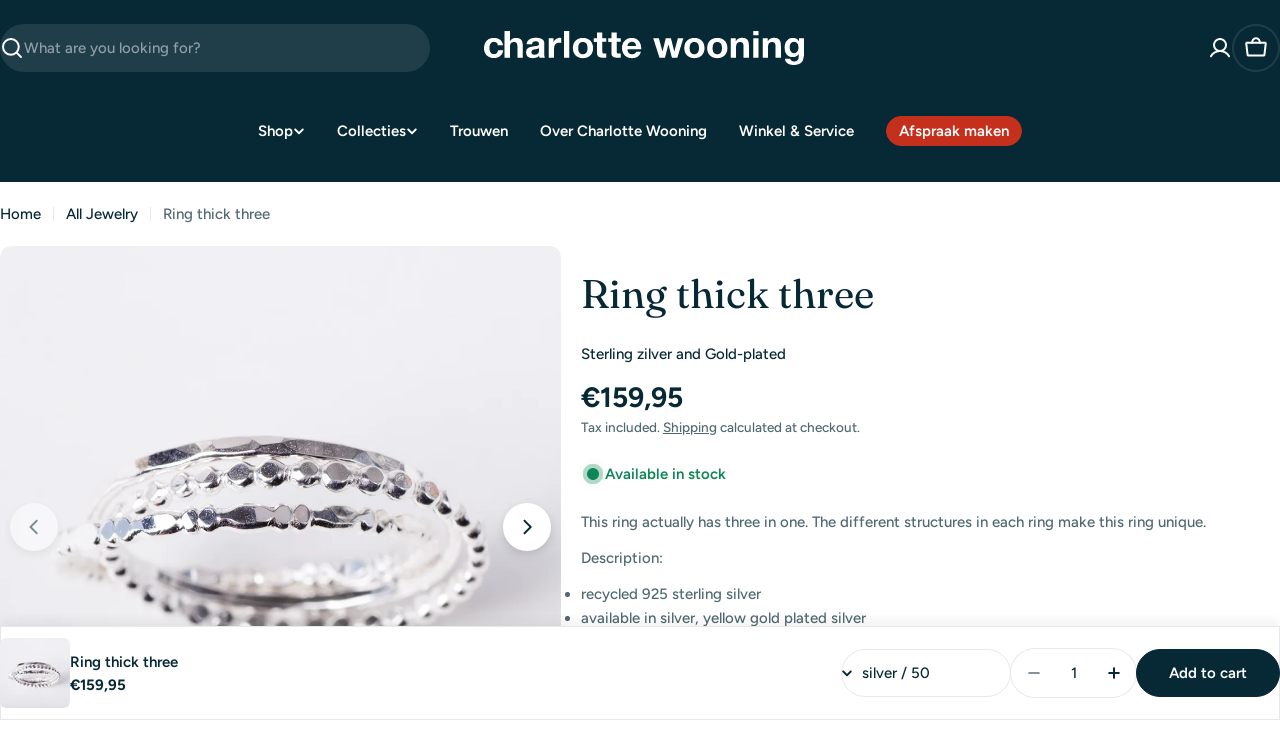

--- FILE ---
content_type: text/html; charset=utf-8
request_url: https://charlottewooning.com/en/products/ring-thick-three-rtt-2
body_size: 74481
content:

<!doctype html>
<html
  class="no-js"
  lang="en"
  
>
  <head>
    <script type="application/vnd.locksmith+json" data-locksmith>{"version":"v254","locked":false,"initialized":true,"scope":"product","access_granted":true,"access_denied":false,"requires_customer":false,"manual_lock":false,"remote_lock":false,"has_timeout":false,"remote_rendered":null,"hide_resource":false,"hide_links_to_resource":false,"transparent":true,"locks":{"all":[],"opened":[]},"keys":[],"keys_signature":"d8ec043016963abc406381856d4af1680af96d13e202d99eccc2184d9033e5f7","state":{"template":"product.product-tagged-zilver","theme":194072379730,"product":"ring-thick-three-rtt-2","collection":null,"page":null,"blog":null,"article":null,"app":null},"now":1768762094,"path":"\/products\/ring-thick-three-rtt-2","locale_root_url":"\/en","canonical_url":"https:\/\/charlottewooning.com\/en\/products\/ring-thick-three-rtt-2","customer_id":null,"customer_id_signature":"d8ec043016963abc406381856d4af1680af96d13e202d99eccc2184d9033e5f7","cart":null}</script><script data-locksmith>!function(){undefined;!function(){var s=window.Locksmith={},e=document.querySelector('script[type="application/vnd.locksmith+json"]'),n=e&&e.innerHTML;if(s.state={},s.util={},s.loading=!1,n)try{s.state=JSON.parse(n)}catch(d){}if(document.addEventListener&&document.querySelector){var o,i,a,t=[76,79,67,75,83,77,73,84,72,49,49],c=function(){i=t.slice(0)},l="style",r=function(e){e&&27!==e.keyCode&&"click"!==e.type||(document.removeEventListener("keydown",r),document.removeEventListener("click",r),o&&document.body.removeChild(o),o=null)};c(),document.addEventListener("keyup",function(e){if(e.keyCode===i[0]){if(clearTimeout(a),i.shift(),0<i.length)return void(a=setTimeout(c,1e3));c(),r(),(o=document.createElement("div"))[l].width="50%",o[l].maxWidth="1000px",o[l].height="85%",o[l].border="1px rgba(0, 0, 0, 0.2) solid",o[l].background="rgba(255, 255, 255, 0.99)",o[l].borderRadius="4px",o[l].position="fixed",o[l].top="50%",o[l].left="50%",o[l].transform="translateY(-50%) translateX(-50%)",o[l].boxShadow="0 2px 5px rgba(0, 0, 0, 0.3), 0 0 100vh 100vw rgba(0, 0, 0, 0.5)",o[l].zIndex="2147483645";var t=document.createElement("textarea");t.value=JSON.stringify(JSON.parse(n),null,2),t[l].border="none",t[l].display="block",t[l].boxSizing="border-box",t[l].width="100%",t[l].height="100%",t[l].background="transparent",t[l].padding="22px",t[l].fontFamily="monospace",t[l].fontSize="14px",t[l].color="#333",t[l].resize="none",t[l].outline="none",t.readOnly=!0,o.appendChild(t),document.body.appendChild(o),t.addEventListener("click",function(e){e.stopImmediatePropagation()}),t.select(),document.addEventListener("keydown",r),document.addEventListener("click",r)}})}s.isEmbedded=-1!==window.location.search.indexOf("_ab=0&_fd=0&_sc=1"),s.path=s.state.path||window.location.pathname,s.basePath=s.state.locale_root_url.concat("/apps/locksmith").replace(/^\/\//,"/"),s.reloading=!1,s.util.console=window.console||{log:function(){},error:function(){}},s.util.makeUrl=function(e,t){var n,o=s.basePath+e,i=[],a=s.cache();for(n in a)i.push(n+"="+encodeURIComponent(a[n]));for(n in t)i.push(n+"="+encodeURIComponent(t[n]));return s.state.customer_id&&(i.push("customer_id="+encodeURIComponent(s.state.customer_id)),i.push("customer_id_signature="+encodeURIComponent(s.state.customer_id_signature))),o+=(-1===o.indexOf("?")?"?":"&")+i.join("&")},s._initializeCallbacks=[],s.on=function(e,t){if("initialize"!==e)throw'Locksmith.on() currently only supports the "initialize" event';s._initializeCallbacks.push(t)},s.initializeSession=function(e){if(!s.isEmbedded){var t=!1,n=!0,o=!0;(e=e||{}).silent&&(o=n=!(t=!0)),s.ping({silent:t,spinner:n,reload:o,callback:function(){s._initializeCallbacks.forEach(function(e){e()})}})}},s.cache=function(e){var t={};try{var n=function i(e){return(document.cookie.match("(^|; )"+e+"=([^;]*)")||0)[2]};t=JSON.parse(decodeURIComponent(n("locksmith-params")||"{}"))}catch(d){}if(e){for(var o in e)t[o]=e[o];document.cookie="locksmith-params=; expires=Thu, 01 Jan 1970 00:00:00 GMT; path=/",document.cookie="locksmith-params="+encodeURIComponent(JSON.stringify(t))+"; path=/"}return t},s.cache.cart=s.state.cart,s.cache.cartLastSaved=null,s.params=s.cache(),s.util.reload=function(){s.reloading=!0;try{window.location.href=window.location.href.replace(/#.*/,"")}catch(d){s.util.console.error("Preferred reload method failed",d),window.location.reload()}},s.cache.saveCart=function(e){if(!s.cache.cart||s.cache.cart===s.cache.cartLastSaved)return e?e():null;var t=s.cache.cartLastSaved;s.cache.cartLastSaved=s.cache.cart,fetch("/cart/update.js",{method:"POST",headers:{"Content-Type":"application/json",Accept:"application/json"},body:JSON.stringify({attributes:{locksmith:s.cache.cart}})}).then(function(e){if(!e.ok)throw new Error("Cart update failed: "+e.status);return e.json()}).then(function(){e&&e()})["catch"](function(e){if(s.cache.cartLastSaved=t,!s.reloading)throw e})},s.util.spinnerHTML='<style>body{background:#FFF}@keyframes spin{from{transform:rotate(0deg)}to{transform:rotate(360deg)}}#loading{display:flex;width:100%;height:50vh;color:#777;align-items:center;justify-content:center}#loading .spinner{display:block;animation:spin 600ms linear infinite;position:relative;width:50px;height:50px}#loading .spinner-ring{stroke:currentColor;stroke-dasharray:100%;stroke-width:2px;stroke-linecap:round;fill:none}</style><div id="loading"><div class="spinner"><svg width="100%" height="100%"><svg preserveAspectRatio="xMinYMin"><circle class="spinner-ring" cx="50%" cy="50%" r="45%"></circle></svg></svg></div></div>',s.util.clobberBody=function(e){document.body.innerHTML=e},s.util.clobberDocument=function(e){e.responseText&&(e=e.responseText),document.documentElement&&document.removeChild(document.documentElement);var t=document.open("text/html","replace");t.writeln(e),t.close(),setTimeout(function(){var e=t.querySelector("[autofocus]");e&&e.focus()},100)},s.util.serializeForm=function(e){if(e&&"FORM"===e.nodeName){var t,n,o={};for(t=e.elements.length-1;0<=t;t-=1)if(""!==e.elements[t].name)switch(e.elements[t].nodeName){case"INPUT":switch(e.elements[t].type){default:case"text":case"hidden":case"password":case"button":case"reset":case"submit":o[e.elements[t].name]=e.elements[t].value;break;case"checkbox":case"radio":e.elements[t].checked&&(o[e.elements[t].name]=e.elements[t].value);break;case"file":}break;case"TEXTAREA":o[e.elements[t].name]=e.elements[t].value;break;case"SELECT":switch(e.elements[t].type){case"select-one":o[e.elements[t].name]=e.elements[t].value;break;case"select-multiple":for(n=e.elements[t].options.length-1;0<=n;n-=1)e.elements[t].options[n].selected&&(o[e.elements[t].name]=e.elements[t].options[n].value)}break;case"BUTTON":switch(e.elements[t].type){case"reset":case"submit":case"button":o[e.elements[t].name]=e.elements[t].value}}return o}},s.util.on=function(e,a,s,t){t=t||document;var c="locksmith-"+e+a,n=function(e){var t=e.target,n=e.target.parentElement,o=t&&t.className&&(t.className.baseVal||t.className)||"",i=n&&n.className&&(n.className.baseVal||n.className)||"";("string"==typeof o&&-1!==o.split(/\s+/).indexOf(a)||"string"==typeof i&&-1!==i.split(/\s+/).indexOf(a))&&!e[c]&&(e[c]=!0,s(e))};t.attachEvent?t.attachEvent(e,n):t.addEventListener(e,n,!1)},s.util.enableActions=function(e){s.util.on("click","locksmith-action",function(e){e.preventDefault();var t=e.target;t.dataset.confirmWith&&!confirm(t.dataset.confirmWith)||(t.disabled=!0,t.innerText=t.dataset.disableWith,s.post("/action",t.dataset.locksmithParams,{spinner:!1,type:"text",success:function(e){(e=JSON.parse(e.responseText)).message&&alert(e.message),s.util.reload()}}))},e)},s.util.inject=function(e,t){var n=["data","locksmith","append"];if(-1!==t.indexOf(n.join("-"))){var o=document.createElement("div");o.innerHTML=t,e.appendChild(o)}else e.innerHTML=t;var i,a,s=e.querySelectorAll("script");for(a=0;a<s.length;++a){i=s[a];var c=document.createElement("script");if(i.type&&(c.type=i.type),i.src)c.src=i.src;else{var l=document.createTextNode(i.innerHTML);c.appendChild(l)}e.appendChild(c)}var r=e.querySelector("[autofocus]");r&&r.focus()},s.post=function(e,t,n){!1!==(n=n||{}).spinner&&s.util.clobberBody(s.util.spinnerHTML);var o={};n.container===document?(o.layout=1,n.success=function(e){s.util.clobberDocument(e)}):n.container&&(o.layout=0,n.success=function(e){var t=document.getElementById(n.container);s.util.inject(t,e),t.id===t.firstChild.id&&t.parentElement.replaceChild(t.firstChild,t)}),n.form_type&&(t.form_type=n.form_type),n.include_layout_classes!==undefined&&(t.include_layout_classes=n.include_layout_classes),n.lock_id!==undefined&&(t.lock_id=n.lock_id),s.loading=!0;var i=s.util.makeUrl(e,o),a="json"===n.type||"text"===n.type;fetch(i,{method:"POST",headers:{"Content-Type":"application/json",Accept:a?"application/json":"text/html"},body:JSON.stringify(t)}).then(function(e){if(!e.ok)throw new Error("Request failed: "+e.status);return e.text()}).then(function(e){var t=n.success||s.util.clobberDocument;t(a?{responseText:e}:e)})["catch"](function(e){if(!s.reloading)if("dashboard.weglot.com"!==window.location.host){if(!n.silent)throw alert("Something went wrong! Please refresh and try again."),e;console.error(e)}else console.error(e)})["finally"](function(){s.loading=!1})},s.postResource=function(e,t){e.path=s.path,e.search=window.location.search,e.state=s.state,e.passcode&&(e.passcode=e.passcode.trim()),e.email&&(e.email=e.email.trim()),e.state.cart=s.cache.cart,e.locksmith_json=s.jsonTag,e.locksmith_json_signature=s.jsonTagSignature,s.post("/resource",e,t)},s.ping=function(e){if(!s.isEmbedded){e=e||{};s.post("/ping",{path:s.path,search:window.location.search,state:s.state},{spinner:!!e.spinner,silent:"undefined"==typeof e.silent||e.silent,type:"text",success:function(e){e&&e.responseText?(e=JSON.parse(e.responseText)).messages&&0<e.messages.length&&s.showMessages(e.messages):console.error("[Locksmith] Invalid result in ping callback:",e)}})}},s.timeoutMonitor=function(){var e=s.cache.cart;s.ping({callback:function(){e!==s.cache.cart||setTimeout(function(){s.timeoutMonitor()},6e4)}})},s.showMessages=function(e){var t=document.createElement("div");t.style.position="fixed",t.style.left=0,t.style.right=0,t.style.bottom="-50px",t.style.opacity=0,t.style.background="#191919",t.style.color="#ddd",t.style.transition="bottom 0.2s, opacity 0.2s",t.style.zIndex=999999,t.innerHTML="        <style>          .locksmith-ab .locksmith-b { display: none; }          .locksmith-ab.toggled .locksmith-b { display: flex; }          .locksmith-ab.toggled .locksmith-a { display: none; }          .locksmith-flex { display: flex; flex-wrap: wrap; justify-content: space-between; align-items: center; padding: 10px 20px; }          .locksmith-message + .locksmith-message { border-top: 1px #555 solid; }          .locksmith-message a { color: inherit; font-weight: bold; }          .locksmith-message a:hover { color: inherit; opacity: 0.8; }          a.locksmith-ab-toggle { font-weight: inherit; text-decoration: underline; }          .locksmith-text { flex-grow: 1; }          .locksmith-cta { flex-grow: 0; text-align: right; }          .locksmith-cta button { transform: scale(0.8); transform-origin: left; }          .locksmith-cta > * { display: block; }          .locksmith-cta > * + * { margin-top: 10px; }          .locksmith-message a.locksmith-close { flex-grow: 0; text-decoration: none; margin-left: 15px; font-size: 30px; font-family: monospace; display: block; padding: 2px 10px; }                    @media screen and (max-width: 600px) {            .locksmith-wide-only { display: none !important; }            .locksmith-flex { padding: 0 15px; }            .locksmith-flex > * { margin-top: 5px; margin-bottom: 5px; }            .locksmith-cta { text-align: left; }          }                    @media screen and (min-width: 601px) {            .locksmith-narrow-only { display: none !important; }          }        </style>      "+e.map(function(e){return'<div class="locksmith-message">'+e+"</div>"}).join(""),document.body.appendChild(t),document.body.style.position="relative",document.body.parentElement.style.paddingBottom=t.offsetHeight+"px",setTimeout(function(){t.style.bottom=0,t.style.opacity=1},50),s.util.on("click","locksmith-ab-toggle",function(e){e.preventDefault();for(var t=e.target.parentElement;-1===t.className.split(" ").indexOf("locksmith-ab");)t=t.parentElement;-1!==t.className.split(" ").indexOf("toggled")?t.className=t.className.replace("toggled",""):t.className=t.className+" toggled"}),s.util.enableActions(t)}}()}();</script>
      <script data-locksmith>Locksmith.cache.cart=null</script>

  <script data-locksmith>Locksmith.jsonTag="{\"version\":\"v254\",\"locked\":false,\"initialized\":true,\"scope\":\"product\",\"access_granted\":true,\"access_denied\":false,\"requires_customer\":false,\"manual_lock\":false,\"remote_lock\":false,\"has_timeout\":false,\"remote_rendered\":null,\"hide_resource\":false,\"hide_links_to_resource\":false,\"transparent\":true,\"locks\":{\"all\":[],\"opened\":[]},\"keys\":[],\"keys_signature\":\"d8ec043016963abc406381856d4af1680af96d13e202d99eccc2184d9033e5f7\",\"state\":{\"template\":\"product.product-tagged-zilver\",\"theme\":194072379730,\"product\":\"ring-thick-three-rtt-2\",\"collection\":null,\"page\":null,\"blog\":null,\"article\":null,\"app\":null},\"now\":1768762094,\"path\":\"\\\/products\\\/ring-thick-three-rtt-2\",\"locale_root_url\":\"\\\/en\",\"canonical_url\":\"https:\\\/\\\/charlottewooning.com\\\/en\\\/products\\\/ring-thick-three-rtt-2\",\"customer_id\":null,\"customer_id_signature\":\"d8ec043016963abc406381856d4af1680af96d13e202d99eccc2184d9033e5f7\",\"cart\":null}";Locksmith.jsonTagSignature="6e445cba5ce5c6837fe8d6b886dce5e05e160de5ee83b209141f13993124c7c4"</script>
    <meta charset="utf-8">
    <meta http-equiv="X-UA-Compatible" content="IE=edge">
    <meta name="viewport" content="width=device-width,initial-scale=1">
    <meta name="theme-color" content="">
    <link rel="canonical" href="https://charlottewooning.com/en/products/ring-thick-three-rtt-2">
    <link rel="preconnect" href="https://cdn.shopify.com" crossorigin><link rel="icon" type="image/png" href="//charlottewooning.com/cdn/shop/files/Favi_2.png?crop=center&height=32&v=1755691819&width=32"><link rel="preconnect" href="https://fonts.shopifycdn.com" crossorigin><title>Ring thick three &ndash; Charlotte Wooning</title>

    
<meta name="description" content="This ring actually has three in one. The different structures in each ring make this ring unique. Description: recycled 925 sterling silver available in silver, yellow gold plated silver gilding 3 microns, 18k gold strap width: 1 mm handmade in Rotterdam created by &amp;amp; for women">



<meta property="og:site_name" content="Charlotte Wooning">
<meta property="og:url" content="https://charlottewooning.com/en/products/ring-thick-three-rtt-2"><meta property="og:title" content="Ring thick three">
<meta property="og:type" content="product">
<meta property="og:description" content="This ring actually has three in one. The different structures in each ring make this ring unique. Description: recycled 925 sterling silver available in silver, yellow gold plated silver gilding 3 microns, 18k gold strap width: 1 mm handmade in Rotterdam created by &amp;amp; for women">
<meta property="og:image" content="http://charlottewooning.com/cdn/shop/products/rtt-4.png?v=1739269080">
<meta property="og:image:secure_url" content="https://charlottewooning.com/cdn/shop/products/rtt-4.png?v=1739269080">
<meta property="og:image:width" content="1000">
  <meta property="og:image:height" content="1000"><meta property="og:price:amount" content="159,95">
<meta property="og:price:currency" content="EUR">
<meta name="twitter:card" content="summary_large_image"><meta name="twitter:title" content="Ring thick three">
<meta name="twitter:description" content="This ring actually has three in one. The different structures in each ring make this ring unique. Description: recycled 925 sterling silver available in silver, yellow gold plated silver gilding 3 microns, 18k gold strap width: 1 mm handmade in Rotterdam created by &amp;amp; for women">

<style data-shopify>
  @font-face {
  font-family: Figtree;
  font-weight: 500;
  font-style: normal;
  font-display: swap;
  src: url("//charlottewooning.com/cdn/fonts/figtree/figtree_n5.3b6b7df38aa5986536945796e1f947445832047c.woff2") format("woff2"),
       url("//charlottewooning.com/cdn/fonts/figtree/figtree_n5.f26bf6dcae278b0ed902605f6605fa3338e81dab.woff") format("woff");
}

  @font-face {
  font-family: Figtree;
  font-weight: 500;
  font-style: italic;
  font-display: swap;
  src: url("//charlottewooning.com/cdn/fonts/figtree/figtree_i5.969396f679a62854cf82dbf67acc5721e41351f0.woff2") format("woff2"),
       url("//charlottewooning.com/cdn/fonts/figtree/figtree_i5.93bc1cad6c73ca9815f9777c49176dfc9d2890dd.woff") format("woff");
}

  @font-face {
  font-family: Figtree;
  font-weight: 600;
  font-style: normal;
  font-display: swap;
  src: url("//charlottewooning.com/cdn/fonts/figtree/figtree_n6.9d1ea52bb49a0a86cfd1b0383d00f83d3fcc14de.woff2") format("woff2"),
       url("//charlottewooning.com/cdn/fonts/figtree/figtree_n6.f0fcdea525a0e47b2ae4ab645832a8e8a96d31d3.woff") format("woff");
}

  @font-face {
  font-family: Figtree;
  font-weight: 600;
  font-style: italic;
  font-display: swap;
  src: url("//charlottewooning.com/cdn/fonts/figtree/figtree_i6.702baae75738b446cfbed6ac0d60cab7b21e61ba.woff2") format("woff2"),
       url("//charlottewooning.com/cdn/fonts/figtree/figtree_i6.6b8dc40d16c9905d29525156e284509f871ce8f9.woff") format("woff");
}

  @font-face {
  font-family: Figtree;
  font-weight: 700;
  font-style: normal;
  font-display: swap;
  src: url("//charlottewooning.com/cdn/fonts/figtree/figtree_n7.2fd9bfe01586148e644724096c9d75e8c7a90e55.woff2") format("woff2"),
       url("//charlottewooning.com/cdn/fonts/figtree/figtree_n7.ea05de92d862f9594794ab281c4c3a67501ef5fc.woff") format("woff");
}

  @font-face {
  font-family: Figtree;
  font-weight: 700;
  font-style: italic;
  font-display: swap;
  src: url("//charlottewooning.com/cdn/fonts/figtree/figtree_i7.06add7096a6f2ab742e09ec7e498115904eda1fe.woff2") format("woff2"),
       url("//charlottewooning.com/cdn/fonts/figtree/figtree_i7.ee584b5fcaccdbb5518c0228158941f8df81b101.woff") format("woff");
}

  @font-face {
  font-family: Fraunces;
  font-weight: 400;
  font-style: normal;
  font-display: swap;
  src: url("//charlottewooning.com/cdn/fonts/fraunces/fraunces_n4.8e6986daad4907c36a536fb8d55aaf5318c974ca.woff2") format("woff2"),
       url("//charlottewooning.com/cdn/fonts/fraunces/fraunces_n4.879060358fafcf2c4c4b6df76c608dc301ced93b.woff") format("woff");
}

  @font-face {
  font-family: Fraunces;
  font-weight: 400;
  font-style: italic;
  font-display: swap;
  src: url("//charlottewooning.com/cdn/fonts/fraunces/fraunces_i4.e09716ed61c0a2362812f958774186e93f19000f.woff2") format("woff2"),
       url("//charlottewooning.com/cdn/fonts/fraunces/fraunces_i4.8d7d036539670404ec5904eabafe8f06e152c5c7.woff") format("woff");
}

  

  
    :root,
.color-scheme-1 {
      --color-background: 255,255,255;
      --color-secondary-background: 246,246,246;
      --color-primary: 196,48,28;
      --color-text-heading: 7,40,53;
      --color-foreground: 7,40,53;
      --color-subtext: 81,105,113;
      --color-subtext-alpha: 1.0;
      --color-border: 230,233,235;
      --color-border-alpha: 1.0;
      --color-button: 7,40,53;
      --color-button-text: 255,255,255;
      --color-secondary-button: 237,237,237;
      --color-secondary-button-border: 237,237,237;
      --color-secondary-button-text: 7,40,53;
      --color-button-before: ;
      --color-field: 237,237,237;
      --color-field-alpha: 1.0;
      --color-field-text: 7,40,53;
      --color-link: 7,40,53;
      --color-link-hover: 7,40,53;
      --color-product-price-sale: 196,48,28;
      --color-progress-bar: 13,135,86;
      --color-foreground-lighten-60: #6a7e86;
      --color-foreground-lighten-40: #9ca9ae;
      --color-foreground-lighten-19: #d0d6d9;
--inputs-border-width: 0px;
        --inputs-search-border-width: 0px;}
    @media (min-width: 768px) {
      body .desktop-color-scheme-1 {
        --color-background: 255,255,255;
      --color-secondary-background: 246,246,246;
      --color-primary: 196,48,28;
      --color-text-heading: 7,40,53;
      --color-foreground: 7,40,53;
      --color-subtext: 81,105,113;
      --color-subtext-alpha: 1.0;
      --color-border: 230,233,235;
      --color-border-alpha: 1.0;
      --color-button: 7,40,53;
      --color-button-text: 255,255,255;
      --color-secondary-button: 237,237,237;
      --color-secondary-button-border: 237,237,237;
      --color-secondary-button-text: 7,40,53;
      --color-button-before: ;
      --color-field: 237,237,237;
      --color-field-alpha: 1.0;
      --color-field-text: 7,40,53;
      --color-link: 7,40,53;
      --color-link-hover: 7,40,53;
      --color-product-price-sale: 196,48,28;
      --color-progress-bar: 13,135,86;
      --color-foreground-lighten-60: #6a7e86;
      --color-foreground-lighten-40: #9ca9ae;
      --color-foreground-lighten-19: #d0d6d9;
        color: rgb(var(--color-foreground));
        background-color: rgb(var(--color-background));
      }
    }
    @media (max-width: 767px) {
      body .mobile-color-scheme-1 {
        --color-background: 255,255,255;
      --color-secondary-background: 246,246,246;
      --color-primary: 196,48,28;
      --color-text-heading: 7,40,53;
      --color-foreground: 7,40,53;
      --color-subtext: 81,105,113;
      --color-subtext-alpha: 1.0;
      --color-border: 230,233,235;
      --color-border-alpha: 1.0;
      --color-button: 7,40,53;
      --color-button-text: 255,255,255;
      --color-secondary-button: 237,237,237;
      --color-secondary-button-border: 237,237,237;
      --color-secondary-button-text: 7,40,53;
      --color-button-before: ;
      --color-field: 237,237,237;
      --color-field-alpha: 1.0;
      --color-field-text: 7,40,53;
      --color-link: 7,40,53;
      --color-link-hover: 7,40,53;
      --color-product-price-sale: 196,48,28;
      --color-progress-bar: 13,135,86;
      --color-foreground-lighten-60: #6a7e86;
      --color-foreground-lighten-40: #9ca9ae;
      --color-foreground-lighten-19: #d0d6d9;
        color: rgb(var(--color-foreground));
        background-color: rgb(var(--color-background));
      }
    }
  
    
.color-scheme-inverse {
      --color-background: 0,0,0;
      --color-secondary-background: 0,0,0;
      --color-primary: 196,48,28;
      --color-text-heading: 255,255,255;
      --color-foreground: 255,255,255;
      --color-subtext: 205,212,215;
      --color-subtext-alpha: 1.0;
      --color-border: 32,62,73;
      --color-border-alpha: 1.0;
      --color-button: 255,255,255;
      --color-button-text: 7,40,53;
      --color-secondary-button: 0,0,0;
      --color-secondary-button-border: 255,255,255;
      --color-secondary-button-text: 255,255,255;
      --color-button-before: ;
      --color-field: 255,255,255;
      --color-field-alpha: 1.0;
      --color-field-text: 0,0,0;
      --color-link: 255,255,255;
      --color-link-hover: 255,255,255;
      --color-product-price-sale: 196,48,28;
      --color-progress-bar: 13,135,86;
      --color-foreground-lighten-60: #999999;
      --color-foreground-lighten-40: #666666;
      --color-foreground-lighten-19: #303030;
--inputs-border-width: 0px;
        --inputs-search-border-width: 0px;}
    @media (min-width: 768px) {
      body .desktop-color-scheme-inverse {
        --color-background: 0,0,0;
      --color-secondary-background: 0,0,0;
      --color-primary: 196,48,28;
      --color-text-heading: 255,255,255;
      --color-foreground: 255,255,255;
      --color-subtext: 205,212,215;
      --color-subtext-alpha: 1.0;
      --color-border: 32,62,73;
      --color-border-alpha: 1.0;
      --color-button: 255,255,255;
      --color-button-text: 7,40,53;
      --color-secondary-button: 0,0,0;
      --color-secondary-button-border: 255,255,255;
      --color-secondary-button-text: 255,255,255;
      --color-button-before: ;
      --color-field: 255,255,255;
      --color-field-alpha: 1.0;
      --color-field-text: 0,0,0;
      --color-link: 255,255,255;
      --color-link-hover: 255,255,255;
      --color-product-price-sale: 196,48,28;
      --color-progress-bar: 13,135,86;
      --color-foreground-lighten-60: #999999;
      --color-foreground-lighten-40: #666666;
      --color-foreground-lighten-19: #303030;
        color: rgb(var(--color-foreground));
        background-color: rgb(var(--color-background));
      }
    }
    @media (max-width: 767px) {
      body .mobile-color-scheme-inverse {
        --color-background: 0,0,0;
      --color-secondary-background: 0,0,0;
      --color-primary: 196,48,28;
      --color-text-heading: 255,255,255;
      --color-foreground: 255,255,255;
      --color-subtext: 205,212,215;
      --color-subtext-alpha: 1.0;
      --color-border: 32,62,73;
      --color-border-alpha: 1.0;
      --color-button: 255,255,255;
      --color-button-text: 7,40,53;
      --color-secondary-button: 0,0,0;
      --color-secondary-button-border: 255,255,255;
      --color-secondary-button-text: 255,255,255;
      --color-button-before: ;
      --color-field: 255,255,255;
      --color-field-alpha: 1.0;
      --color-field-text: 0,0,0;
      --color-link: 255,255,255;
      --color-link-hover: 255,255,255;
      --color-product-price-sale: 196,48,28;
      --color-progress-bar: 13,135,86;
      --color-foreground-lighten-60: #999999;
      --color-foreground-lighten-40: #666666;
      --color-foreground-lighten-19: #303030;
        color: rgb(var(--color-foreground));
        background-color: rgb(var(--color-background));
      }
    }
  
    
.color-scheme-info {
      --color-background: 7,40,53;
      --color-secondary-background: 247,247,247;
      --color-primary: 196,48,28;
      --color-text-heading: 255,255,255;
      --color-foreground: 255,255,255;
      --color-subtext: 205,212,215;
      --color-subtext-alpha: 1.0;
      --color-border: 32,62,73;
      --color-border-alpha: 1.0;
      --color-button: 196,48,28;
      --color-button-text: 255,255,255;
      --color-secondary-button: 255,255,255;
      --color-secondary-button-border: 255,255,255;
      --color-secondary-button-text: 7,40,53;
      --color-button-before: ;
      --color-field: 32,62,73;
      --color-field-alpha: 1.0;
      --color-field-text: 255,255,255;
      --color-link: 255,255,255;
      --color-link-hover: 255,255,255;
      --color-product-price-sale: 196,48,28;
      --color-progress-bar: 13,135,86;
      --color-foreground-lighten-60: #9ca9ae;
      --color-foreground-lighten-40: #6a7e86;
      --color-foreground-lighten-19: #36515b;
--inputs-border-width: 0px;
        --inputs-search-border-width: 0px;}
    @media (min-width: 768px) {
      body .desktop-color-scheme-info {
        --color-background: 7,40,53;
      --color-secondary-background: 247,247,247;
      --color-primary: 196,48,28;
      --color-text-heading: 255,255,255;
      --color-foreground: 255,255,255;
      --color-subtext: 205,212,215;
      --color-subtext-alpha: 1.0;
      --color-border: 32,62,73;
      --color-border-alpha: 1.0;
      --color-button: 196,48,28;
      --color-button-text: 255,255,255;
      --color-secondary-button: 255,255,255;
      --color-secondary-button-border: 255,255,255;
      --color-secondary-button-text: 7,40,53;
      --color-button-before: ;
      --color-field: 32,62,73;
      --color-field-alpha: 1.0;
      --color-field-text: 255,255,255;
      --color-link: 255,255,255;
      --color-link-hover: 255,255,255;
      --color-product-price-sale: 196,48,28;
      --color-progress-bar: 13,135,86;
      --color-foreground-lighten-60: #9ca9ae;
      --color-foreground-lighten-40: #6a7e86;
      --color-foreground-lighten-19: #36515b;
        color: rgb(var(--color-foreground));
        background-color: rgb(var(--color-background));
      }
    }
    @media (max-width: 767px) {
      body .mobile-color-scheme-info {
        --color-background: 7,40,53;
      --color-secondary-background: 247,247,247;
      --color-primary: 196,48,28;
      --color-text-heading: 255,255,255;
      --color-foreground: 255,255,255;
      --color-subtext: 205,212,215;
      --color-subtext-alpha: 1.0;
      --color-border: 32,62,73;
      --color-border-alpha: 1.0;
      --color-button: 196,48,28;
      --color-button-text: 255,255,255;
      --color-secondary-button: 255,255,255;
      --color-secondary-button-border: 255,255,255;
      --color-secondary-button-text: 7,40,53;
      --color-button-before: ;
      --color-field: 32,62,73;
      --color-field-alpha: 1.0;
      --color-field-text: 255,255,255;
      --color-link: 255,255,255;
      --color-link-hover: 255,255,255;
      --color-product-price-sale: 196,48,28;
      --color-progress-bar: 13,135,86;
      --color-foreground-lighten-60: #9ca9ae;
      --color-foreground-lighten-40: #6a7e86;
      --color-foreground-lighten-19: #36515b;
        color: rgb(var(--color-foreground));
        background-color: rgb(var(--color-background));
      }
    }
  
    
.color-scheme-2 {
      --color-background: 251,233,233;
      --color-secondary-background: 245,245,245;
      --color-primary: 196,48,28;
      --color-text-heading: 7,40,53;
      --color-foreground: 7,40,53;
      --color-subtext: 81,105,113;
      --color-subtext-alpha: 1.0;
      --color-border: 230,233,235;
      --color-border-alpha: 1.0;
      --color-button: 7,40,53;
      --color-button-text: 255,255,255;
      --color-secondary-button: 251,233,233;
      --color-secondary-button-border: 7,40,53;
      --color-secondary-button-text: 7,40,53;
      --color-button-before: ;
      --color-field: 245,245,245;
      --color-field-alpha: 1.0;
      --color-field-text: 0,0,0;
      --color-link: 7,40,53;
      --color-link-hover: 7,40,53;
      --color-product-price-sale: 196,48,28;
      --color-progress-bar: 13,135,86;
      --color-foreground-lighten-60: #69757d;
      --color-foreground-lighten-40: #999ca1;
      --color-foreground-lighten-19: #cdc4c7;
--inputs-border-width: 0px;
        --inputs-search-border-width: 0px;}
    @media (min-width: 768px) {
      body .desktop-color-scheme-2 {
        --color-background: 251,233,233;
      --color-secondary-background: 245,245,245;
      --color-primary: 196,48,28;
      --color-text-heading: 7,40,53;
      --color-foreground: 7,40,53;
      --color-subtext: 81,105,113;
      --color-subtext-alpha: 1.0;
      --color-border: 230,233,235;
      --color-border-alpha: 1.0;
      --color-button: 7,40,53;
      --color-button-text: 255,255,255;
      --color-secondary-button: 251,233,233;
      --color-secondary-button-border: 7,40,53;
      --color-secondary-button-text: 7,40,53;
      --color-button-before: ;
      --color-field: 245,245,245;
      --color-field-alpha: 1.0;
      --color-field-text: 0,0,0;
      --color-link: 7,40,53;
      --color-link-hover: 7,40,53;
      --color-product-price-sale: 196,48,28;
      --color-progress-bar: 13,135,86;
      --color-foreground-lighten-60: #69757d;
      --color-foreground-lighten-40: #999ca1;
      --color-foreground-lighten-19: #cdc4c7;
        color: rgb(var(--color-foreground));
        background-color: rgb(var(--color-background));
      }
    }
    @media (max-width: 767px) {
      body .mobile-color-scheme-2 {
        --color-background: 251,233,233;
      --color-secondary-background: 245,245,245;
      --color-primary: 196,48,28;
      --color-text-heading: 7,40,53;
      --color-foreground: 7,40,53;
      --color-subtext: 81,105,113;
      --color-subtext-alpha: 1.0;
      --color-border: 230,233,235;
      --color-border-alpha: 1.0;
      --color-button: 7,40,53;
      --color-button-text: 255,255,255;
      --color-secondary-button: 251,233,233;
      --color-secondary-button-border: 7,40,53;
      --color-secondary-button-text: 7,40,53;
      --color-button-before: ;
      --color-field: 245,245,245;
      --color-field-alpha: 1.0;
      --color-field-text: 0,0,0;
      --color-link: 7,40,53;
      --color-link-hover: 7,40,53;
      --color-product-price-sale: 196,48,28;
      --color-progress-bar: 13,135,86;
      --color-foreground-lighten-60: #69757d;
      --color-foreground-lighten-40: #999ca1;
      --color-foreground-lighten-19: #cdc4c7;
        color: rgb(var(--color-foreground));
        background-color: rgb(var(--color-background));
      }
    }
  
    
.color-scheme-3 {
      --color-background: 231,225,245;
      --color-secondary-background: 247,247,247;
      --color-primary: 196,48,28;
      --color-text-heading: 7,40,53;
      --color-foreground: 7,40,53;
      --color-subtext: 81,105,113;
      --color-subtext-alpha: 1.0;
      --color-border: 230,233,235;
      --color-border-alpha: 1.0;
      --color-button: 7,40,53;
      --color-button-text: 255,255,255;
      --color-secondary-button: 231,225,245;
      --color-secondary-button-border: 7,40,53;
      --color-secondary-button-text: 7,40,53;
      --color-button-before: ;
      --color-field: 255,255,255;
      --color-field-alpha: 1.0;
      --color-field-text: 0,0,0;
      --color-link: 7,40,53;
      --color-link-hover: 7,40,53;
      --color-product-price-sale: 196,48,28;
      --color-progress-bar: 13,135,86;
      --color-foreground-lighten-60: #617282;
      --color-foreground-lighten-40: #8d97a8;
      --color-foreground-lighten-19: #bcbed1;
--inputs-border-width: 0px;
        --inputs-search-border-width: 0px;}
    @media (min-width: 768px) {
      body .desktop-color-scheme-3 {
        --color-background: 231,225,245;
      --color-secondary-background: 247,247,247;
      --color-primary: 196,48,28;
      --color-text-heading: 7,40,53;
      --color-foreground: 7,40,53;
      --color-subtext: 81,105,113;
      --color-subtext-alpha: 1.0;
      --color-border: 230,233,235;
      --color-border-alpha: 1.0;
      --color-button: 7,40,53;
      --color-button-text: 255,255,255;
      --color-secondary-button: 231,225,245;
      --color-secondary-button-border: 7,40,53;
      --color-secondary-button-text: 7,40,53;
      --color-button-before: ;
      --color-field: 255,255,255;
      --color-field-alpha: 1.0;
      --color-field-text: 0,0,0;
      --color-link: 7,40,53;
      --color-link-hover: 7,40,53;
      --color-product-price-sale: 196,48,28;
      --color-progress-bar: 13,135,86;
      --color-foreground-lighten-60: #617282;
      --color-foreground-lighten-40: #8d97a8;
      --color-foreground-lighten-19: #bcbed1;
        color: rgb(var(--color-foreground));
        background-color: rgb(var(--color-background));
      }
    }
    @media (max-width: 767px) {
      body .mobile-color-scheme-3 {
        --color-background: 231,225,245;
      --color-secondary-background: 247,247,247;
      --color-primary: 196,48,28;
      --color-text-heading: 7,40,53;
      --color-foreground: 7,40,53;
      --color-subtext: 81,105,113;
      --color-subtext-alpha: 1.0;
      --color-border: 230,233,235;
      --color-border-alpha: 1.0;
      --color-button: 7,40,53;
      --color-button-text: 255,255,255;
      --color-secondary-button: 231,225,245;
      --color-secondary-button-border: 7,40,53;
      --color-secondary-button-text: 7,40,53;
      --color-button-before: ;
      --color-field: 255,255,255;
      --color-field-alpha: 1.0;
      --color-field-text: 0,0,0;
      --color-link: 7,40,53;
      --color-link-hover: 7,40,53;
      --color-product-price-sale: 196,48,28;
      --color-progress-bar: 13,135,86;
      --color-foreground-lighten-60: #617282;
      --color-foreground-lighten-40: #8d97a8;
      --color-foreground-lighten-19: #bcbed1;
        color: rgb(var(--color-foreground));
        background-color: rgb(var(--color-background));
      }
    }
  
    
.color-scheme-4 {
      --color-background: 253,219,215;
      --color-secondary-background: 247,247,247;
      --color-primary: 196,48,28;
      --color-text-heading: 7,40,53;
      --color-foreground: 7,40,53;
      --color-subtext: 81,105,113;
      --color-subtext-alpha: 1.0;
      --color-border: 230,233,235;
      --color-border-alpha: 1.0;
      --color-button: 7,40,53;
      --color-button-text: 255,255,255;
      --color-secondary-button: 255,255,255;
      --color-secondary-button-border: 255,255,255;
      --color-secondary-button-text: 7,40,53;
      --color-button-before: ;
      --color-field: 245,245,245;
      --color-field-alpha: 1.0;
      --color-field-text: 0,0,0;
      --color-link: 7,40,53;
      --color-link-hover: 7,40,53;
      --color-product-price-sale: 196,48,28;
      --color-progress-bar: 13,135,86;
      --color-foreground-lighten-60: #697076;
      --color-foreground-lighten-40: #9b9396;
      --color-foreground-lighten-19: #ceb9b8;
--inputs-border-width: 0px;
        --inputs-search-border-width: 0px;}
    @media (min-width: 768px) {
      body .desktop-color-scheme-4 {
        --color-background: 253,219,215;
      --color-secondary-background: 247,247,247;
      --color-primary: 196,48,28;
      --color-text-heading: 7,40,53;
      --color-foreground: 7,40,53;
      --color-subtext: 81,105,113;
      --color-subtext-alpha: 1.0;
      --color-border: 230,233,235;
      --color-border-alpha: 1.0;
      --color-button: 7,40,53;
      --color-button-text: 255,255,255;
      --color-secondary-button: 255,255,255;
      --color-secondary-button-border: 255,255,255;
      --color-secondary-button-text: 7,40,53;
      --color-button-before: ;
      --color-field: 245,245,245;
      --color-field-alpha: 1.0;
      --color-field-text: 0,0,0;
      --color-link: 7,40,53;
      --color-link-hover: 7,40,53;
      --color-product-price-sale: 196,48,28;
      --color-progress-bar: 13,135,86;
      --color-foreground-lighten-60: #697076;
      --color-foreground-lighten-40: #9b9396;
      --color-foreground-lighten-19: #ceb9b8;
        color: rgb(var(--color-foreground));
        background-color: rgb(var(--color-background));
      }
    }
    @media (max-width: 767px) {
      body .mobile-color-scheme-4 {
        --color-background: 253,219,215;
      --color-secondary-background: 247,247,247;
      --color-primary: 196,48,28;
      --color-text-heading: 7,40,53;
      --color-foreground: 7,40,53;
      --color-subtext: 81,105,113;
      --color-subtext-alpha: 1.0;
      --color-border: 230,233,235;
      --color-border-alpha: 1.0;
      --color-button: 7,40,53;
      --color-button-text: 255,255,255;
      --color-secondary-button: 255,255,255;
      --color-secondary-button-border: 255,255,255;
      --color-secondary-button-text: 7,40,53;
      --color-button-before: ;
      --color-field: 245,245,245;
      --color-field-alpha: 1.0;
      --color-field-text: 0,0,0;
      --color-link: 7,40,53;
      --color-link-hover: 7,40,53;
      --color-product-price-sale: 196,48,28;
      --color-progress-bar: 13,135,86;
      --color-foreground-lighten-60: #697076;
      --color-foreground-lighten-40: #9b9396;
      --color-foreground-lighten-19: #ceb9b8;
        color: rgb(var(--color-foreground));
        background-color: rgb(var(--color-background));
      }
    }
  
    
.color-scheme-6 {
      --color-background: 216,234,232;
      --color-secondary-background: 243,238,234;
      --color-primary: 196,48,28;
      --color-text-heading: 7,40,53;
      --color-foreground: 7,40,53;
      --color-subtext: 81,105,113;
      --color-subtext-alpha: 1.0;
      --color-border: 230,233,235;
      --color-border-alpha: 1.0;
      --color-button: 7,40,53;
      --color-button-text: 255,255,255;
      --color-secondary-button: 216,234,232;
      --color-secondary-button-border: 7,40,53;
      --color-secondary-button-text: 7,40,53;
      --color-button-before: ;
      --color-field: 255,255,255;
      --color-field-alpha: 1.0;
      --color-field-text: 0,0,0;
      --color-link: 7,40,53;
      --color-link-hover: 7,40,53;
      --color-product-price-sale: 196,48,28;
      --color-progress-bar: 13,135,86;
      --color-foreground-lighten-60: #5b767d;
      --color-foreground-lighten-40: #849ca0;
      --color-foreground-lighten-19: #b0c5c6;
--inputs-border-width: 0px;
        --inputs-search-border-width: 0px;}
    @media (min-width: 768px) {
      body .desktop-color-scheme-6 {
        --color-background: 216,234,232;
      --color-secondary-background: 243,238,234;
      --color-primary: 196,48,28;
      --color-text-heading: 7,40,53;
      --color-foreground: 7,40,53;
      --color-subtext: 81,105,113;
      --color-subtext-alpha: 1.0;
      --color-border: 230,233,235;
      --color-border-alpha: 1.0;
      --color-button: 7,40,53;
      --color-button-text: 255,255,255;
      --color-secondary-button: 216,234,232;
      --color-secondary-button-border: 7,40,53;
      --color-secondary-button-text: 7,40,53;
      --color-button-before: ;
      --color-field: 255,255,255;
      --color-field-alpha: 1.0;
      --color-field-text: 0,0,0;
      --color-link: 7,40,53;
      --color-link-hover: 7,40,53;
      --color-product-price-sale: 196,48,28;
      --color-progress-bar: 13,135,86;
      --color-foreground-lighten-60: #5b767d;
      --color-foreground-lighten-40: #849ca0;
      --color-foreground-lighten-19: #b0c5c6;
        color: rgb(var(--color-foreground));
        background-color: rgb(var(--color-background));
      }
    }
    @media (max-width: 767px) {
      body .mobile-color-scheme-6 {
        --color-background: 216,234,232;
      --color-secondary-background: 243,238,234;
      --color-primary: 196,48,28;
      --color-text-heading: 7,40,53;
      --color-foreground: 7,40,53;
      --color-subtext: 81,105,113;
      --color-subtext-alpha: 1.0;
      --color-border: 230,233,235;
      --color-border-alpha: 1.0;
      --color-button: 7,40,53;
      --color-button-text: 255,255,255;
      --color-secondary-button: 216,234,232;
      --color-secondary-button-border: 7,40,53;
      --color-secondary-button-text: 7,40,53;
      --color-button-before: ;
      --color-field: 255,255,255;
      --color-field-alpha: 1.0;
      --color-field-text: 0,0,0;
      --color-link: 7,40,53;
      --color-link-hover: 7,40,53;
      --color-product-price-sale: 196,48,28;
      --color-progress-bar: 13,135,86;
      --color-foreground-lighten-60: #5b767d;
      --color-foreground-lighten-40: #849ca0;
      --color-foreground-lighten-19: #b0c5c6;
        color: rgb(var(--color-foreground));
        background-color: rgb(var(--color-background));
      }
    }
  
    
.color-scheme-7 {
      --color-background: 245,226,226;
      --color-secondary-background: 233,233,233;
      --color-primary: 196,48,28;
      --color-text-heading: 7,40,53;
      --color-foreground: 7,40,53;
      --color-subtext: 81,105,113;
      --color-subtext-alpha: 1.0;
      --color-border: 230,233,235;
      --color-border-alpha: 1.0;
      --color-button: 7,40,53;
      --color-button-text: 255,255,255;
      --color-secondary-button: 245,226,226;
      --color-secondary-button-border: 7,40,53;
      --color-secondary-button-text: 7,40,53;
      --color-button-before: ;
      --color-field: 245,245,245;
      --color-field-alpha: 1.0;
      --color-field-text: 0,0,0;
      --color-link: 7,40,53;
      --color-link-hover: 7,40,53;
      --color-product-price-sale: 196,48,28;
      --color-progress-bar: 13,135,86;
      --color-foreground-lighten-60: #66727a;
      --color-foreground-lighten-40: #96989d;
      --color-foreground-lighten-19: #c8bfc1;
--inputs-border-width: 0px;
        --inputs-search-border-width: 0px;}
    @media (min-width: 768px) {
      body .desktop-color-scheme-7 {
        --color-background: 245,226,226;
      --color-secondary-background: 233,233,233;
      --color-primary: 196,48,28;
      --color-text-heading: 7,40,53;
      --color-foreground: 7,40,53;
      --color-subtext: 81,105,113;
      --color-subtext-alpha: 1.0;
      --color-border: 230,233,235;
      --color-border-alpha: 1.0;
      --color-button: 7,40,53;
      --color-button-text: 255,255,255;
      --color-secondary-button: 245,226,226;
      --color-secondary-button-border: 7,40,53;
      --color-secondary-button-text: 7,40,53;
      --color-button-before: ;
      --color-field: 245,245,245;
      --color-field-alpha: 1.0;
      --color-field-text: 0,0,0;
      --color-link: 7,40,53;
      --color-link-hover: 7,40,53;
      --color-product-price-sale: 196,48,28;
      --color-progress-bar: 13,135,86;
      --color-foreground-lighten-60: #66727a;
      --color-foreground-lighten-40: #96989d;
      --color-foreground-lighten-19: #c8bfc1;
        color: rgb(var(--color-foreground));
        background-color: rgb(var(--color-background));
      }
    }
    @media (max-width: 767px) {
      body .mobile-color-scheme-7 {
        --color-background: 245,226,226;
      --color-secondary-background: 233,233,233;
      --color-primary: 196,48,28;
      --color-text-heading: 7,40,53;
      --color-foreground: 7,40,53;
      --color-subtext: 81,105,113;
      --color-subtext-alpha: 1.0;
      --color-border: 230,233,235;
      --color-border-alpha: 1.0;
      --color-button: 7,40,53;
      --color-button-text: 255,255,255;
      --color-secondary-button: 245,226,226;
      --color-secondary-button-border: 7,40,53;
      --color-secondary-button-text: 7,40,53;
      --color-button-before: ;
      --color-field: 245,245,245;
      --color-field-alpha: 1.0;
      --color-field-text: 0,0,0;
      --color-link: 7,40,53;
      --color-link-hover: 7,40,53;
      --color-product-price-sale: 196,48,28;
      --color-progress-bar: 13,135,86;
      --color-foreground-lighten-60: #66727a;
      --color-foreground-lighten-40: #96989d;
      --color-foreground-lighten-19: #c8bfc1;
        color: rgb(var(--color-foreground));
        background-color: rgb(var(--color-background));
      }
    }
  
    
.color-scheme-8 {
      --color-background: 250,250,250;
      --color-secondary-background: 247,247,247;
      --color-primary: 196,48,28;
      --color-text-heading: 7,40,53;
      --color-foreground: 7,40,53;
      --color-subtext: 81,105,113;
      --color-subtext-alpha: 1.0;
      --color-border: 230,233,235;
      --color-border-alpha: 1.0;
      --color-button: 7,40,53;
      --color-button-text: 250,250,250;
      --color-secondary-button: 250,250,250;
      --color-secondary-button-border: 7,40,53;
      --color-secondary-button-text: 7,40,53;
      --color-button-before: ;
      --color-field: 245,245,245;
      --color-field-alpha: 1.0;
      --color-field-text: 0,0,0;
      --color-link: 7,40,53;
      --color-link-hover: 7,40,53;
      --color-product-price-sale: 196,48,28;
      --color-progress-bar: 13,135,86;
      --color-foreground-lighten-60: #687c84;
      --color-foreground-lighten-40: #99a6ab;
      --color-foreground-lighten-19: #ccd2d5;
--inputs-border-width: 0px;
        --inputs-search-border-width: 0px;}
    @media (min-width: 768px) {
      body .desktop-color-scheme-8 {
        --color-background: 250,250,250;
      --color-secondary-background: 247,247,247;
      --color-primary: 196,48,28;
      --color-text-heading: 7,40,53;
      --color-foreground: 7,40,53;
      --color-subtext: 81,105,113;
      --color-subtext-alpha: 1.0;
      --color-border: 230,233,235;
      --color-border-alpha: 1.0;
      --color-button: 7,40,53;
      --color-button-text: 250,250,250;
      --color-secondary-button: 250,250,250;
      --color-secondary-button-border: 7,40,53;
      --color-secondary-button-text: 7,40,53;
      --color-button-before: ;
      --color-field: 245,245,245;
      --color-field-alpha: 1.0;
      --color-field-text: 0,0,0;
      --color-link: 7,40,53;
      --color-link-hover: 7,40,53;
      --color-product-price-sale: 196,48,28;
      --color-progress-bar: 13,135,86;
      --color-foreground-lighten-60: #687c84;
      --color-foreground-lighten-40: #99a6ab;
      --color-foreground-lighten-19: #ccd2d5;
        color: rgb(var(--color-foreground));
        background-color: rgb(var(--color-background));
      }
    }
    @media (max-width: 767px) {
      body .mobile-color-scheme-8 {
        --color-background: 250,250,250;
      --color-secondary-background: 247,247,247;
      --color-primary: 196,48,28;
      --color-text-heading: 7,40,53;
      --color-foreground: 7,40,53;
      --color-subtext: 81,105,113;
      --color-subtext-alpha: 1.0;
      --color-border: 230,233,235;
      --color-border-alpha: 1.0;
      --color-button: 7,40,53;
      --color-button-text: 250,250,250;
      --color-secondary-button: 250,250,250;
      --color-secondary-button-border: 7,40,53;
      --color-secondary-button-text: 7,40,53;
      --color-button-before: ;
      --color-field: 245,245,245;
      --color-field-alpha: 1.0;
      --color-field-text: 0,0,0;
      --color-link: 7,40,53;
      --color-link-hover: 7,40,53;
      --color-product-price-sale: 196,48,28;
      --color-progress-bar: 13,135,86;
      --color-foreground-lighten-60: #687c84;
      --color-foreground-lighten-40: #99a6ab;
      --color-foreground-lighten-19: #ccd2d5;
        color: rgb(var(--color-foreground));
        background-color: rgb(var(--color-background));
      }
    }
  
    
.color-scheme-9 {
      --color-background: 241,241,241;
      --color-secondary-background: 237,237,237;
      --color-primary: 196,48,28;
      --color-text-heading: 7,40,53;
      --color-foreground: 7,40,53;
      --color-subtext: 81,105,113;
      --color-subtext-alpha: 1.0;
      --color-border: 230,233,235;
      --color-border-alpha: 1.0;
      --color-button: 7,40,53;
      --color-button-text: 255,255,255;
      --color-secondary-button: 237,237,237;
      --color-secondary-button-border: 237,237,237;
      --color-secondary-button-text: 7,40,53;
      --color-button-before: ;
      --color-field: 237,237,237;
      --color-field-alpha: 1.0;
      --color-field-text: 0,0,0;
      --color-link: 7,40,53;
      --color-link-hover: 7,40,53;
      --color-product-price-sale: 196,48,28;
      --color-progress-bar: 13,135,86;
      --color-foreground-lighten-60: #657880;
      --color-foreground-lighten-40: #93a1a6;
      --color-foreground-lighten-19: #c5cbcd;
--inputs-border-width: 0px;
        --inputs-search-border-width: 0px;}
    @media (min-width: 768px) {
      body .desktop-color-scheme-9 {
        --color-background: 241,241,241;
      --color-secondary-background: 237,237,237;
      --color-primary: 196,48,28;
      --color-text-heading: 7,40,53;
      --color-foreground: 7,40,53;
      --color-subtext: 81,105,113;
      --color-subtext-alpha: 1.0;
      --color-border: 230,233,235;
      --color-border-alpha: 1.0;
      --color-button: 7,40,53;
      --color-button-text: 255,255,255;
      --color-secondary-button: 237,237,237;
      --color-secondary-button-border: 237,237,237;
      --color-secondary-button-text: 7,40,53;
      --color-button-before: ;
      --color-field: 237,237,237;
      --color-field-alpha: 1.0;
      --color-field-text: 0,0,0;
      --color-link: 7,40,53;
      --color-link-hover: 7,40,53;
      --color-product-price-sale: 196,48,28;
      --color-progress-bar: 13,135,86;
      --color-foreground-lighten-60: #657880;
      --color-foreground-lighten-40: #93a1a6;
      --color-foreground-lighten-19: #c5cbcd;
        color: rgb(var(--color-foreground));
        background-color: rgb(var(--color-background));
      }
    }
    @media (max-width: 767px) {
      body .mobile-color-scheme-9 {
        --color-background: 241,241,241;
      --color-secondary-background: 237,237,237;
      --color-primary: 196,48,28;
      --color-text-heading: 7,40,53;
      --color-foreground: 7,40,53;
      --color-subtext: 81,105,113;
      --color-subtext-alpha: 1.0;
      --color-border: 230,233,235;
      --color-border-alpha: 1.0;
      --color-button: 7,40,53;
      --color-button-text: 255,255,255;
      --color-secondary-button: 237,237,237;
      --color-secondary-button-border: 237,237,237;
      --color-secondary-button-text: 7,40,53;
      --color-button-before: ;
      --color-field: 237,237,237;
      --color-field-alpha: 1.0;
      --color-field-text: 0,0,0;
      --color-link: 7,40,53;
      --color-link-hover: 7,40,53;
      --color-product-price-sale: 196,48,28;
      --color-progress-bar: 13,135,86;
      --color-foreground-lighten-60: #657880;
      --color-foreground-lighten-40: #93a1a6;
      --color-foreground-lighten-19: #c5cbcd;
        color: rgb(var(--color-foreground));
        background-color: rgb(var(--color-background));
      }
    }
  
    
.color-scheme-10 {
      --color-background: 247,247,245;
      --color-secondary-background: 237,237,237;
      --color-primary: 196,48,28;
      --color-text-heading: 7,40,53;
      --color-foreground: 7,40,53;
      --color-subtext: 81,105,113;
      --color-subtext-alpha: 1.0;
      --color-border: 230,233,235;
      --color-border-alpha: 1.0;
      --color-button: 7,40,53;
      --color-button-text: 255,255,255;
      --color-secondary-button: 247,247,245;
      --color-secondary-button-border: 7,40,53;
      --color-secondary-button-text: 7,40,53;
      --color-button-before: ;
      --color-field: 255,255,255;
      --color-field-alpha: 1.0;
      --color-field-text: 7,40,53;
      --color-link: 7,40,53;
      --color-link-hover: 7,40,53;
      --color-product-price-sale: 196,48,28;
      --color-progress-bar: 13,135,86;
      --color-foreground-lighten-60: #677b82;
      --color-foreground-lighten-40: #97a4a8;
      --color-foreground-lighten-19: #c9d0d1;
--inputs-border-width: 0px;
        --inputs-search-border-width: 0px;}
    @media (min-width: 768px) {
      body .desktop-color-scheme-10 {
        --color-background: 247,247,245;
      --color-secondary-background: 237,237,237;
      --color-primary: 196,48,28;
      --color-text-heading: 7,40,53;
      --color-foreground: 7,40,53;
      --color-subtext: 81,105,113;
      --color-subtext-alpha: 1.0;
      --color-border: 230,233,235;
      --color-border-alpha: 1.0;
      --color-button: 7,40,53;
      --color-button-text: 255,255,255;
      --color-secondary-button: 247,247,245;
      --color-secondary-button-border: 7,40,53;
      --color-secondary-button-text: 7,40,53;
      --color-button-before: ;
      --color-field: 255,255,255;
      --color-field-alpha: 1.0;
      --color-field-text: 7,40,53;
      --color-link: 7,40,53;
      --color-link-hover: 7,40,53;
      --color-product-price-sale: 196,48,28;
      --color-progress-bar: 13,135,86;
      --color-foreground-lighten-60: #677b82;
      --color-foreground-lighten-40: #97a4a8;
      --color-foreground-lighten-19: #c9d0d1;
        color: rgb(var(--color-foreground));
        background-color: rgb(var(--color-background));
      }
    }
    @media (max-width: 767px) {
      body .mobile-color-scheme-10 {
        --color-background: 247,247,245;
      --color-secondary-background: 237,237,237;
      --color-primary: 196,48,28;
      --color-text-heading: 7,40,53;
      --color-foreground: 7,40,53;
      --color-subtext: 81,105,113;
      --color-subtext-alpha: 1.0;
      --color-border: 230,233,235;
      --color-border-alpha: 1.0;
      --color-button: 7,40,53;
      --color-button-text: 255,255,255;
      --color-secondary-button: 247,247,245;
      --color-secondary-button-border: 7,40,53;
      --color-secondary-button-text: 7,40,53;
      --color-button-before: ;
      --color-field: 255,255,255;
      --color-field-alpha: 1.0;
      --color-field-text: 7,40,53;
      --color-link: 7,40,53;
      --color-link-hover: 7,40,53;
      --color-product-price-sale: 196,48,28;
      --color-progress-bar: 13,135,86;
      --color-foreground-lighten-60: #677b82;
      --color-foreground-lighten-40: #97a4a8;
      --color-foreground-lighten-19: #c9d0d1;
        color: rgb(var(--color-foreground));
        background-color: rgb(var(--color-background));
      }
    }
  
    
.color-scheme-11 {
      --color-background: 181,196,165;
      --color-secondary-background: 154,171,137;
      --color-primary: 196,48,28;
      --color-text-heading: 7,40,53;
      --color-foreground: 7,40,53;
      --color-subtext: 81,105,113;
      --color-subtext-alpha: 1.0;
      --color-border: 154,171,137;
      --color-border-alpha: 1.0;
      --color-button: 7,40,53;
      --color-button-text: 255,255,255;
      --color-secondary-button: 237,237,237;
      --color-secondary-button-border: 237,237,237;
      --color-secondary-button-text: 7,40,53;
      --color-button-before: ;
      --color-field: 255,255,255;
      --color-field-alpha: 1.0;
      --color-field-text: 7,40,53;
      --color-link: 7,40,53;
      --color-link-hover: 7,40,53;
      --color-product-price-sale: 196,48,28;
      --color-progress-bar: 13,135,86;
      --color-foreground-lighten-60: #4d6662;
      --color-foreground-lighten-40: #6f8678;
      --color-foreground-lighten-19: #94a690;
--inputs-border-width: 0px;
        --inputs-search-border-width: 0px;}
    @media (min-width: 768px) {
      body .desktop-color-scheme-11 {
        --color-background: 181,196,165;
      --color-secondary-background: 154,171,137;
      --color-primary: 196,48,28;
      --color-text-heading: 7,40,53;
      --color-foreground: 7,40,53;
      --color-subtext: 81,105,113;
      --color-subtext-alpha: 1.0;
      --color-border: 154,171,137;
      --color-border-alpha: 1.0;
      --color-button: 7,40,53;
      --color-button-text: 255,255,255;
      --color-secondary-button: 237,237,237;
      --color-secondary-button-border: 237,237,237;
      --color-secondary-button-text: 7,40,53;
      --color-button-before: ;
      --color-field: 255,255,255;
      --color-field-alpha: 1.0;
      --color-field-text: 7,40,53;
      --color-link: 7,40,53;
      --color-link-hover: 7,40,53;
      --color-product-price-sale: 196,48,28;
      --color-progress-bar: 13,135,86;
      --color-foreground-lighten-60: #4d6662;
      --color-foreground-lighten-40: #6f8678;
      --color-foreground-lighten-19: #94a690;
        color: rgb(var(--color-foreground));
        background-color: rgb(var(--color-background));
      }
    }
    @media (max-width: 767px) {
      body .mobile-color-scheme-11 {
        --color-background: 181,196,165;
      --color-secondary-background: 154,171,137;
      --color-primary: 196,48,28;
      --color-text-heading: 7,40,53;
      --color-foreground: 7,40,53;
      --color-subtext: 81,105,113;
      --color-subtext-alpha: 1.0;
      --color-border: 154,171,137;
      --color-border-alpha: 1.0;
      --color-button: 7,40,53;
      --color-button-text: 255,255,255;
      --color-secondary-button: 237,237,237;
      --color-secondary-button-border: 237,237,237;
      --color-secondary-button-text: 7,40,53;
      --color-button-before: ;
      --color-field: 255,255,255;
      --color-field-alpha: 1.0;
      --color-field-text: 7,40,53;
      --color-link: 7,40,53;
      --color-link-hover: 7,40,53;
      --color-product-price-sale: 196,48,28;
      --color-progress-bar: 13,135,86;
      --color-foreground-lighten-60: #4d6662;
      --color-foreground-lighten-40: #6f8678;
      --color-foreground-lighten-19: #94a690;
        color: rgb(var(--color-foreground));
        background-color: rgb(var(--color-background));
      }
    }
  
    
.color-scheme-12 {
      --color-background: 255,255,255;
      --color-secondary-background: 237,237,237;
      --color-primary: 196,48,28;
      --color-text-heading: 7,40,53;
      --color-foreground: 7,40,53;
      --color-subtext: 81,105,113;
      --color-subtext-alpha: 1.0;
      --color-border: 230,233,235;
      --color-border-alpha: 1.0;
      --color-button: 196,48,28;
      --color-button-text: 255,255,255;
      --color-secondary-button: 237,237,237;
      --color-secondary-button-border: 237,237,237;
      --color-secondary-button-text: 7,40,53;
      --color-button-before: ;
      --color-field: 255,255,255;
      --color-field-alpha: 1.0;
      --color-field-text: 7,40,53;
      --color-link: 7,40,53;
      --color-link-hover: 7,40,53;
      --color-product-price-sale: 196,48,28;
      --color-progress-bar: 13,135,86;
      --color-foreground-lighten-60: #6a7e86;
      --color-foreground-lighten-40: #9ca9ae;
      --color-foreground-lighten-19: #d0d6d9;
--inputs-border-width: 1px;
        --inputs-search-border-width: 2px;}
    @media (min-width: 768px) {
      body .desktop-color-scheme-12 {
        --color-background: 255,255,255;
      --color-secondary-background: 237,237,237;
      --color-primary: 196,48,28;
      --color-text-heading: 7,40,53;
      --color-foreground: 7,40,53;
      --color-subtext: 81,105,113;
      --color-subtext-alpha: 1.0;
      --color-border: 230,233,235;
      --color-border-alpha: 1.0;
      --color-button: 196,48,28;
      --color-button-text: 255,255,255;
      --color-secondary-button: 237,237,237;
      --color-secondary-button-border: 237,237,237;
      --color-secondary-button-text: 7,40,53;
      --color-button-before: ;
      --color-field: 255,255,255;
      --color-field-alpha: 1.0;
      --color-field-text: 7,40,53;
      --color-link: 7,40,53;
      --color-link-hover: 7,40,53;
      --color-product-price-sale: 196,48,28;
      --color-progress-bar: 13,135,86;
      --color-foreground-lighten-60: #6a7e86;
      --color-foreground-lighten-40: #9ca9ae;
      --color-foreground-lighten-19: #d0d6d9;
        color: rgb(var(--color-foreground));
        background-color: rgb(var(--color-background));
      }
    }
    @media (max-width: 767px) {
      body .mobile-color-scheme-12 {
        --color-background: 255,255,255;
      --color-secondary-background: 237,237,237;
      --color-primary: 196,48,28;
      --color-text-heading: 7,40,53;
      --color-foreground: 7,40,53;
      --color-subtext: 81,105,113;
      --color-subtext-alpha: 1.0;
      --color-border: 230,233,235;
      --color-border-alpha: 1.0;
      --color-button: 196,48,28;
      --color-button-text: 255,255,255;
      --color-secondary-button: 237,237,237;
      --color-secondary-button-border: 237,237,237;
      --color-secondary-button-text: 7,40,53;
      --color-button-before: ;
      --color-field: 255,255,255;
      --color-field-alpha: 1.0;
      --color-field-text: 7,40,53;
      --color-link: 7,40,53;
      --color-link-hover: 7,40,53;
      --color-product-price-sale: 196,48,28;
      --color-progress-bar: 13,135,86;
      --color-foreground-lighten-60: #6a7e86;
      --color-foreground-lighten-40: #9ca9ae;
      --color-foreground-lighten-19: #d0d6d9;
        color: rgb(var(--color-foreground));
        background-color: rgb(var(--color-background));
      }
    }
  
    
.color-scheme-13 {
      --color-background: 249,242,223;
      --color-secondary-background: 237,237,237;
      --color-primary: 196,48,28;
      --color-text-heading: 7,40,53;
      --color-foreground: 7,40,53;
      --color-subtext: 81,105,113;
      --color-subtext-alpha: 1.0;
      --color-border: 230,233,235;
      --color-border-alpha: 1.0;
      --color-button: 7,40,53;
      --color-button-text: 255,255,255;
      --color-secondary-button: 237,237,237;
      --color-secondary-button-border: 237,237,237;
      --color-secondary-button-text: 7,40,53;
      --color-button-before: ;
      --color-field: 237,237,237;
      --color-field-alpha: 1.0;
      --color-field-text: 7,40,53;
      --color-link: 7,40,53;
      --color-link-hover: 7,40,53;
      --color-product-price-sale: 196,48,28;
      --color-progress-bar: 13,135,86;
      --color-foreground-lighten-60: #687979;
      --color-foreground-lighten-40: #98a19b;
      --color-foreground-lighten-19: #cbccbf;
--inputs-border-width: 0px;
        --inputs-search-border-width: 0px;}
    @media (min-width: 768px) {
      body .desktop-color-scheme-13 {
        --color-background: 249,242,223;
      --color-secondary-background: 237,237,237;
      --color-primary: 196,48,28;
      --color-text-heading: 7,40,53;
      --color-foreground: 7,40,53;
      --color-subtext: 81,105,113;
      --color-subtext-alpha: 1.0;
      --color-border: 230,233,235;
      --color-border-alpha: 1.0;
      --color-button: 7,40,53;
      --color-button-text: 255,255,255;
      --color-secondary-button: 237,237,237;
      --color-secondary-button-border: 237,237,237;
      --color-secondary-button-text: 7,40,53;
      --color-button-before: ;
      --color-field: 237,237,237;
      --color-field-alpha: 1.0;
      --color-field-text: 7,40,53;
      --color-link: 7,40,53;
      --color-link-hover: 7,40,53;
      --color-product-price-sale: 196,48,28;
      --color-progress-bar: 13,135,86;
      --color-foreground-lighten-60: #687979;
      --color-foreground-lighten-40: #98a19b;
      --color-foreground-lighten-19: #cbccbf;
        color: rgb(var(--color-foreground));
        background-color: rgb(var(--color-background));
      }
    }
    @media (max-width: 767px) {
      body .mobile-color-scheme-13 {
        --color-background: 249,242,223;
      --color-secondary-background: 237,237,237;
      --color-primary: 196,48,28;
      --color-text-heading: 7,40,53;
      --color-foreground: 7,40,53;
      --color-subtext: 81,105,113;
      --color-subtext-alpha: 1.0;
      --color-border: 230,233,235;
      --color-border-alpha: 1.0;
      --color-button: 7,40,53;
      --color-button-text: 255,255,255;
      --color-secondary-button: 237,237,237;
      --color-secondary-button-border: 237,237,237;
      --color-secondary-button-text: 7,40,53;
      --color-button-before: ;
      --color-field: 237,237,237;
      --color-field-alpha: 1.0;
      --color-field-text: 7,40,53;
      --color-link: 7,40,53;
      --color-link-hover: 7,40,53;
      --color-product-price-sale: 196,48,28;
      --color-progress-bar: 13,135,86;
      --color-foreground-lighten-60: #687979;
      --color-foreground-lighten-40: #98a19b;
      --color-foreground-lighten-19: #cbccbf;
        color: rgb(var(--color-foreground));
        background-color: rgb(var(--color-background));
      }
    }
  

  body, .color-scheme-1, .color-scheme-inverse, .color-scheme-info, .color-scheme-2, .color-scheme-3, .color-scheme-4, .color-scheme-6, .color-scheme-7, .color-scheme-8, .color-scheme-9, .color-scheme-10, .color-scheme-11, .color-scheme-12, .color-scheme-13 {
    color: rgb(var(--color-foreground));
    background-color: rgb(var(--color-background));
  }

  :root {
    /* Animation variable */
    --animation-long: .7s cubic-bezier(.3, 1, .3, 1);
    --animation-nav: .5s cubic-bezier(.6, 0, .4, 1);
    --animation-default: .5s cubic-bezier(.3, 1, .3, 1);
    --animation-fast: .3s cubic-bezier(.7, 0, .3, 1);
    --animation-button: .4s ease;
    --transform-origin-start: left;
    --transform-origin-end: right;
    --duration-default: 200ms;
    --duration-image: 1000ms;

    --font-body-family: Figtree, sans-serif;
    --font-body-style: normal;
    --font-body-weight: 500;
    --font-body-weight-bolder: 600;
    --font-body-weight-bold: 700;
    --font-body-size: 1.5rem;
    --font-body-line-height: 1.6;

    --font-heading-family: Fraunces, serif;
    --font-heading-style: normal;
    --font-heading-weight: 400;
    --font-heading-letter-spacing: 0.0em;
    --font-heading-transform: none;
    --font-heading-scale: 1.0;
    --font-heading-mobile-scale: 0.7;

    --font-hd1-transform:none;

    --font-subheading-family: Fraunces, serif;
    --font-subheading-weight: 400;
    --font-subheading-scale: 1.2;
    --font-subheading-transform: none;
    --font-subheading-letter-spacing: 0.0em;

    --font-navigation-family: Figtree, sans-serif;
    --font-navigation-weight: 600;
    --navigation-transform: none;

    --font-button-family: Figtree, sans-serif;
    --font-button-weight: 600;
    --buttons-letter-spacing: 0.0em;
    --buttons-transform: none;
    --buttons-height: 4.8rem;
    --buttons-border-width: 1px;

    --font-pcard-title-family: Figtree, sans-serif;
    --font-pcard-title-style: normal;
    --font-pcard-title-weight: 600;
    --font-pcard-title-scale: 1.0;
    --font-pcard-title-transform: none;
    --font-pcard-title-size: 1.5rem;
    --font-pcard-title-line-height: 1.6;
    --font-pcard-price-family: Figtree, sans-serif;
    --font-pcard-price-style: normal;
    --font-pcard-price-weight: 700;
    --font-pcard-badge-family: Figtree, sans-serif;
    --font-pcard-badge-style: normal;
    --font-pcard-badge-weight: 700;

    --font-hd1-size: 6.8571456rem;
    --font-hd2-size: 4.8rem;
    --font-h1-size: calc(var(--font-heading-scale) * 4rem);
    --font-h2-size: calc(var(--font-heading-scale) * 3.2rem);
    --font-h3-size: calc(var(--font-heading-scale) * 2.8rem);
    --font-h4-size: calc(var(--font-heading-scale) * 2.2rem);
    --font-h5-size: calc(var(--font-heading-scale) * 1.8rem);
    --font-h6-size: calc(var(--font-heading-scale) * 1.6rem);
    --font-subheading-size: calc(var(--font-subheading-scale) * var(--font-body-size));

    --color-badge-sale: #C4301C;
    --color-badge-sale-text: #FFFFFF;
    --color-badge-soldout: #ADADAD;
    --color-badge-soldout-text: #FFFFFF;
    --color-badge-hot: #000000;
    --color-badge-hot-text: #FFFFFF;
    --color-badge-new: #debe88;
    --color-badge-new-text: #FFFFFF;
    --color-badge-coming-soon: #f08d77;
    --color-badge-coming-soon-text: #FFFFFF;
    --color-cart-bubble: #c4301c;
    --color-keyboard-focus: 11 97 205;

    --buttons-radius: 10.0rem;
    --inputs-radius: 10.0rem;
    --textareas-radius: 1.0rem;
    --blocks-radius: 1.0rem;
    --blocks-radius-mobile: 0.8rem;
    --small-blocks-radius: 0.5rem;
    --medium-blocks-radius: 0.6rem;
    --pcard-radius: 1.0rem;
    --pcard-inner-radius: 0.6rem;
    --badges-radius: 4.0rem;

    --page-width: 1600px;
    --page-width-margin: 0rem;
    --header-padding-bottom: 3.2rem;
    --header-padding-bottom-mobile: 2.4rem;
    --header-padding-bottom-large: 6rem;
    --header-padding-bottom-large-lg: 3.2rem;
  }

  *,
  *::before,
  *::after {
    box-sizing: inherit;
  }

  html {
    touch-action: manipulation;
    box-sizing: border-box;
    font-size: 62.5%;
    height: 100%;
  }

  body {
    min-height: 100%;
    margin: 0;
    font-family: var(--font-body-family);
    font-style: var(--font-body-style);
    font-weight: var(--font-body-weight);
    font-size: var(--font-body-size);
    line-height: var(--font-body-line-height);
    -webkit-font-smoothing: antialiased;
    -moz-osx-font-smoothing: grayscale;
    touch-action: manipulation;
    -webkit-text-size-adjust: 100%;
    font-feature-settings: normal;
  }
  @media (min-width: 1675px) {
    .swiper-controls--outside {
      --swiper-navigation-offset-x: calc((var(--swiper-navigation-size) + 2.7rem) * -1);
    }
  }
</style>

  <link rel="preload" as="font" href="//charlottewooning.com/cdn/fonts/figtree/figtree_n5.3b6b7df38aa5986536945796e1f947445832047c.woff2" type="font/woff2" crossorigin>
  

  <link rel="preload" as="font" href="//charlottewooning.com/cdn/fonts/fraunces/fraunces_n4.8e6986daad4907c36a536fb8d55aaf5318c974ca.woff2" type="font/woff2" crossorigin>
  
<link href="//charlottewooning.com/cdn/shop/t/68/assets/vendor.css?v=94183888130352382221768489067" rel="stylesheet" type="text/css" media="all" /><link href="//charlottewooning.com/cdn/shop/t/68/assets/theme.css?v=170685743337479908951768489065" rel="stylesheet" type="text/css" media="all" /><!-- Calendly Popup Widget -->
    <link href="https://assets.calendly.com/assets/external/widget.css" rel="stylesheet">
    <script src="https://assets.calendly.com/assets/external/widget.js" type="text/javascript" async></script>

    <script>window.performance && window.performance.mark && window.performance.mark('shopify.content_for_header.start');</script><meta name="google-site-verification" content="VxbYe1Q1WGfb9ff9adDyaN8mLuHHAvvegAShP6rtN-E">
<meta name="google-site-verification" content="VxbYe1Q1WGfb9ff9adDyaN8mLuHHAvvegAShP6rtN-E">
<meta id="shopify-digital-wallet" name="shopify-digital-wallet" content="/56243617945/digital_wallets/dialog">
<meta name="shopify-checkout-api-token" content="25bc9b5d7ffcbc55cc7777bfdb70f4b0">
<link rel="alternate" hreflang="x-default" href="https://charlottewooning.com/products/ring-thick-three-rtt-2">
<link rel="alternate" hreflang="nl" href="https://charlottewooning.com/products/ring-thick-three-rtt-2">
<link rel="alternate" hreflang="en" href="https://charlottewooning.com/en/products/ring-thick-three-rtt-2">
<link rel="alternate" hreflang="nl-DE" href="https://charlottewooning.com/nl-de/products/ring-thick-three-rtt-2">
<link rel="alternate" type="application/json+oembed" href="https://charlottewooning.com/en/products/ring-thick-three-rtt-2.oembed">
<script async="async" src="/checkouts/internal/preloads.js?locale=en-NL"></script>
<link rel="preconnect" href="https://shop.app" crossorigin="anonymous">
<script async="async" src="https://shop.app/checkouts/internal/preloads.js?locale=en-NL&shop_id=56243617945" crossorigin="anonymous"></script>
<script id="shopify-features" type="application/json">{"accessToken":"25bc9b5d7ffcbc55cc7777bfdb70f4b0","betas":["rich-media-storefront-analytics"],"domain":"charlottewooning.com","predictiveSearch":true,"shopId":56243617945,"locale":"en"}</script>
<script>var Shopify = Shopify || {};
Shopify.shop = "bvdb-charlotte-wooning.myshopify.com";
Shopify.locale = "en";
Shopify.currency = {"active":"EUR","rate":"1.0"};
Shopify.country = "NL";
Shopify.theme = {"name":"Winter 2025\/2026","id":194072379730,"schema_name":"Hyper","schema_version":"1.3.2","theme_store_id":3247,"role":"main"};
Shopify.theme.handle = "null";
Shopify.theme.style = {"id":null,"handle":null};
Shopify.cdnHost = "charlottewooning.com/cdn";
Shopify.routes = Shopify.routes || {};
Shopify.routes.root = "/en/";</script>
<script type="module">!function(o){(o.Shopify=o.Shopify||{}).modules=!0}(window);</script>
<script>!function(o){function n(){var o=[];function n(){o.push(Array.prototype.slice.apply(arguments))}return n.q=o,n}var t=o.Shopify=o.Shopify||{};t.loadFeatures=n(),t.autoloadFeatures=n()}(window);</script>
<script>
  window.ShopifyPay = window.ShopifyPay || {};
  window.ShopifyPay.apiHost = "shop.app\/pay";
  window.ShopifyPay.redirectState = null;
</script>
<script id="shop-js-analytics" type="application/json">{"pageType":"product"}</script>
<script defer="defer" async type="module" src="//charlottewooning.com/cdn/shopifycloud/shop-js/modules/v2/client.init-shop-cart-sync_C5BV16lS.en.esm.js"></script>
<script defer="defer" async type="module" src="//charlottewooning.com/cdn/shopifycloud/shop-js/modules/v2/chunk.common_CygWptCX.esm.js"></script>
<script type="module">
  await import("//charlottewooning.com/cdn/shopifycloud/shop-js/modules/v2/client.init-shop-cart-sync_C5BV16lS.en.esm.js");
await import("//charlottewooning.com/cdn/shopifycloud/shop-js/modules/v2/chunk.common_CygWptCX.esm.js");

  window.Shopify.SignInWithShop?.initShopCartSync?.({"fedCMEnabled":true,"windoidEnabled":true});

</script>
<script>
  window.Shopify = window.Shopify || {};
  if (!window.Shopify.featureAssets) window.Shopify.featureAssets = {};
  window.Shopify.featureAssets['shop-js'] = {"shop-cart-sync":["modules/v2/client.shop-cart-sync_ZFArdW7E.en.esm.js","modules/v2/chunk.common_CygWptCX.esm.js"],"init-fed-cm":["modules/v2/client.init-fed-cm_CmiC4vf6.en.esm.js","modules/v2/chunk.common_CygWptCX.esm.js"],"shop-button":["modules/v2/client.shop-button_tlx5R9nI.en.esm.js","modules/v2/chunk.common_CygWptCX.esm.js"],"shop-cash-offers":["modules/v2/client.shop-cash-offers_DOA2yAJr.en.esm.js","modules/v2/chunk.common_CygWptCX.esm.js","modules/v2/chunk.modal_D71HUcav.esm.js"],"init-windoid":["modules/v2/client.init-windoid_sURxWdc1.en.esm.js","modules/v2/chunk.common_CygWptCX.esm.js"],"shop-toast-manager":["modules/v2/client.shop-toast-manager_ClPi3nE9.en.esm.js","modules/v2/chunk.common_CygWptCX.esm.js"],"init-shop-email-lookup-coordinator":["modules/v2/client.init-shop-email-lookup-coordinator_B8hsDcYM.en.esm.js","modules/v2/chunk.common_CygWptCX.esm.js"],"init-shop-cart-sync":["modules/v2/client.init-shop-cart-sync_C5BV16lS.en.esm.js","modules/v2/chunk.common_CygWptCX.esm.js"],"avatar":["modules/v2/client.avatar_BTnouDA3.en.esm.js"],"pay-button":["modules/v2/client.pay-button_FdsNuTd3.en.esm.js","modules/v2/chunk.common_CygWptCX.esm.js"],"init-customer-accounts":["modules/v2/client.init-customer-accounts_DxDtT_ad.en.esm.js","modules/v2/client.shop-login-button_C5VAVYt1.en.esm.js","modules/v2/chunk.common_CygWptCX.esm.js","modules/v2/chunk.modal_D71HUcav.esm.js"],"init-shop-for-new-customer-accounts":["modules/v2/client.init-shop-for-new-customer-accounts_ChsxoAhi.en.esm.js","modules/v2/client.shop-login-button_C5VAVYt1.en.esm.js","modules/v2/chunk.common_CygWptCX.esm.js","modules/v2/chunk.modal_D71HUcav.esm.js"],"shop-login-button":["modules/v2/client.shop-login-button_C5VAVYt1.en.esm.js","modules/v2/chunk.common_CygWptCX.esm.js","modules/v2/chunk.modal_D71HUcav.esm.js"],"init-customer-accounts-sign-up":["modules/v2/client.init-customer-accounts-sign-up_CPSyQ0Tj.en.esm.js","modules/v2/client.shop-login-button_C5VAVYt1.en.esm.js","modules/v2/chunk.common_CygWptCX.esm.js","modules/v2/chunk.modal_D71HUcav.esm.js"],"shop-follow-button":["modules/v2/client.shop-follow-button_Cva4Ekp9.en.esm.js","modules/v2/chunk.common_CygWptCX.esm.js","modules/v2/chunk.modal_D71HUcav.esm.js"],"checkout-modal":["modules/v2/client.checkout-modal_BPM8l0SH.en.esm.js","modules/v2/chunk.common_CygWptCX.esm.js","modules/v2/chunk.modal_D71HUcav.esm.js"],"lead-capture":["modules/v2/client.lead-capture_Bi8yE_yS.en.esm.js","modules/v2/chunk.common_CygWptCX.esm.js","modules/v2/chunk.modal_D71HUcav.esm.js"],"shop-login":["modules/v2/client.shop-login_D6lNrXab.en.esm.js","modules/v2/chunk.common_CygWptCX.esm.js","modules/v2/chunk.modal_D71HUcav.esm.js"],"payment-terms":["modules/v2/client.payment-terms_CZxnsJam.en.esm.js","modules/v2/chunk.common_CygWptCX.esm.js","modules/v2/chunk.modal_D71HUcav.esm.js"]};
</script>
<script>(function() {
  var isLoaded = false;
  function asyncLoad() {
    if (isLoaded) return;
    isLoaded = true;
    var urls = ["\/\/cdn.shopify.com\/proxy\/cd9d183ff191cb7db8718884cf1b342325474e8754282d01fb62beb1d18b5fc7\/charlottewooning.activehosted.com\/js\/site-tracking.php?shop=bvdb-charlotte-wooning.myshopify.com\u0026sp-cache-control=cHVibGljLCBtYXgtYWdlPTkwMA","https:\/\/easyhide.herculesapps.com\/public\/eh-anti-theft-protection.js?shop=bvdb-charlotte-wooning.myshopify.com","\/\/cdn.shopify.com\/proxy\/cd9d183ff191cb7db8718884cf1b342325474e8754282d01fb62beb1d18b5fc7\/charlottewooning.activehosted.com\/js\/site-tracking.php?shop=bvdb-charlotte-wooning.myshopify.com\u0026sp-cache-control=cHVibGljLCBtYXgtYWdlPTkwMA","https:\/\/cdn.logbase.io\/lb-upsell-wrapper.js?shop=bvdb-charlotte-wooning.myshopify.com"];
    for (var i = 0; i < urls.length; i++) {
      var s = document.createElement('script');
      s.type = 'text/javascript';
      s.async = true;
      s.src = urls[i];
      var x = document.getElementsByTagName('script')[0];
      x.parentNode.insertBefore(s, x);
    }
  };
  if(window.attachEvent) {
    window.attachEvent('onload', asyncLoad);
  } else {
    window.addEventListener('load', asyncLoad, false);
  }
})();</script>
<script id="__st">var __st={"a":56243617945,"offset":3600,"reqid":"f1a5594b-2156-4641-8410-b5c3addd3a84-1768762093","pageurl":"charlottewooning.com\/en\/products\/ring-thick-three-rtt-2","u":"986c1c7fe3c9","p":"product","rtyp":"product","rid":6811256619161};</script>
<script>window.ShopifyPaypalV4VisibilityTracking = true;</script>
<script id="form-persister">!function(){'use strict';const t='contact',e='new_comment',n=[[t,t],['blogs',e],['comments',e],[t,'customer']],o='password',r='form_key',c=['recaptcha-v3-token','g-recaptcha-response','h-captcha-response',o],s=()=>{try{return window.sessionStorage}catch{return}},i='__shopify_v',u=t=>t.elements[r],a=function(){const t=[...n].map((([t,e])=>`form[action*='/${t}']:not([data-nocaptcha='true']) input[name='form_type'][value='${e}']`)).join(',');var e;return e=t,()=>e?[...document.querySelectorAll(e)].map((t=>t.form)):[]}();function m(t){const e=u(t);a().includes(t)&&(!e||!e.value)&&function(t){try{if(!s())return;!function(t){const e=s();if(!e)return;const n=u(t);if(!n)return;const o=n.value;o&&e.removeItem(o)}(t);const e=Array.from(Array(32),(()=>Math.random().toString(36)[2])).join('');!function(t,e){u(t)||t.append(Object.assign(document.createElement('input'),{type:'hidden',name:r})),t.elements[r].value=e}(t,e),function(t,e){const n=s();if(!n)return;const r=[...t.querySelectorAll(`input[type='${o}']`)].map((({name:t})=>t)),u=[...c,...r],a={};for(const[o,c]of new FormData(t).entries())u.includes(o)||(a[o]=c);n.setItem(e,JSON.stringify({[i]:1,action:t.action,data:a}))}(t,e)}catch(e){console.error('failed to persist form',e)}}(t)}const f=t=>{if('true'===t.dataset.persistBound)return;const e=function(t,e){const n=function(t){return'function'==typeof t.submit?t.submit:HTMLFormElement.prototype.submit}(t).bind(t);return function(){let t;return()=>{t||(t=!0,(()=>{try{e(),n()}catch(t){(t=>{console.error('form submit failed',t)})(t)}})(),setTimeout((()=>t=!1),250))}}()}(t,(()=>{m(t)}));!function(t,e){if('function'==typeof t.submit&&'function'==typeof e)try{t.submit=e}catch{}}(t,e),t.addEventListener('submit',(t=>{t.preventDefault(),e()})),t.dataset.persistBound='true'};!function(){function t(t){const e=(t=>{const e=t.target;return e instanceof HTMLFormElement?e:e&&e.form})(t);e&&m(e)}document.addEventListener('submit',t),document.addEventListener('DOMContentLoaded',(()=>{const e=a();for(const t of e)f(t);var n;n=document.body,new window.MutationObserver((t=>{for(const e of t)if('childList'===e.type&&e.addedNodes.length)for(const t of e.addedNodes)1===t.nodeType&&'FORM'===t.tagName&&a().includes(t)&&f(t)})).observe(n,{childList:!0,subtree:!0,attributes:!1}),document.removeEventListener('submit',t)}))}()}();</script>
<script integrity="sha256-4kQ18oKyAcykRKYeNunJcIwy7WH5gtpwJnB7kiuLZ1E=" data-source-attribution="shopify.loadfeatures" defer="defer" src="//charlottewooning.com/cdn/shopifycloud/storefront/assets/storefront/load_feature-a0a9edcb.js" crossorigin="anonymous"></script>
<script crossorigin="anonymous" defer="defer" src="//charlottewooning.com/cdn/shopifycloud/storefront/assets/shopify_pay/storefront-65b4c6d7.js?v=20250812"></script>
<script data-source-attribution="shopify.dynamic_checkout.dynamic.init">var Shopify=Shopify||{};Shopify.PaymentButton=Shopify.PaymentButton||{isStorefrontPortableWallets:!0,init:function(){window.Shopify.PaymentButton.init=function(){};var t=document.createElement("script");t.src="https://charlottewooning.com/cdn/shopifycloud/portable-wallets/latest/portable-wallets.en.js",t.type="module",document.head.appendChild(t)}};
</script>
<script data-source-attribution="shopify.dynamic_checkout.buyer_consent">
  function portableWalletsHideBuyerConsent(e){var t=document.getElementById("shopify-buyer-consent"),n=document.getElementById("shopify-subscription-policy-button");t&&n&&(t.classList.add("hidden"),t.setAttribute("aria-hidden","true"),n.removeEventListener("click",e))}function portableWalletsShowBuyerConsent(e){var t=document.getElementById("shopify-buyer-consent"),n=document.getElementById("shopify-subscription-policy-button");t&&n&&(t.classList.remove("hidden"),t.removeAttribute("aria-hidden"),n.addEventListener("click",e))}window.Shopify?.PaymentButton&&(window.Shopify.PaymentButton.hideBuyerConsent=portableWalletsHideBuyerConsent,window.Shopify.PaymentButton.showBuyerConsent=portableWalletsShowBuyerConsent);
</script>
<script data-source-attribution="shopify.dynamic_checkout.cart.bootstrap">document.addEventListener("DOMContentLoaded",(function(){function t(){return document.querySelector("shopify-accelerated-checkout-cart, shopify-accelerated-checkout")}if(t())Shopify.PaymentButton.init();else{new MutationObserver((function(e,n){t()&&(Shopify.PaymentButton.init(),n.disconnect())})).observe(document.body,{childList:!0,subtree:!0})}}));
</script>
<script id='scb4127' type='text/javascript' async='' src='https://charlottewooning.com/cdn/shopifycloud/privacy-banner/storefront-banner.js'></script><link id="shopify-accelerated-checkout-styles" rel="stylesheet" media="screen" href="https://charlottewooning.com/cdn/shopifycloud/portable-wallets/latest/accelerated-checkout-backwards-compat.css" crossorigin="anonymous">
<style id="shopify-accelerated-checkout-cart">
        #shopify-buyer-consent {
  margin-top: 1em;
  display: inline-block;
  width: 100%;
}

#shopify-buyer-consent.hidden {
  display: none;
}

#shopify-subscription-policy-button {
  background: none;
  border: none;
  padding: 0;
  text-decoration: underline;
  font-size: inherit;
  cursor: pointer;
}

#shopify-subscription-policy-button::before {
  box-shadow: none;
}

      </style>

<script>window.performance && window.performance.mark && window.performance.mark('shopify.content_for_header.end');</script>
    <script src="//charlottewooning.com/cdn/shop/t/68/assets/vendor.js?v=19902385087906359841768489068" defer="defer"></script>
    <script src="//charlottewooning.com/cdn/shop/t/68/assets/theme.js?v=112523471416245345291768489065" defer="defer"></script><script>
      if (Shopify.designMode) {
        document.documentElement.classList.add('shopify-design-mode');
      }
    </script>
<script>
  window.FoxTheme = window.FoxTheme || {};
  document.documentElement.classList.replace('no-js', 'js');
  window.shopUrl = 'https://charlottewooning.com';
  window.FoxTheme.routes = {
    cart_add_url: '/en/cart/add',
    cart_change_url: '/en/cart/change',
    cart_update_url: '/en/cart/update',
    cart_url: '/en/cart',
    shop_url: 'https://charlottewooning.com',
    predictive_search_url: '/en/search/suggest',
    root_url: '/en',
  };

  FoxTheme.shippingCalculatorStrings = {
    error: "One or more errors occurred while retrieving the shipping rates:",
    notFound: "Sorry, we do not ship to your address.",
    oneResult: "There is one shipping rate for your address:",
    multipleResults: "There are multiple shipping rates for your address:",
  };

  FoxTheme.settings = {
    cartType: "drawer",
    moneyFormat: "€{{amount_with_comma_separator}}",
    themeName: 'Hyper',
    themeVersion: '1.3.2'
  }

  FoxTheme.compare = {
    alertMessage: `You can only add a maximum of 5 products to compare.`,
    maxProductsInCompare: 5
  }

  FoxTheme.variantStrings = {
    addToCart: `Add to cart`,
    addToCartShort: `Add`,
    soldOut: `Sold out`,
    unavailable: `Unavailable`,
    unavailable_with_option: `[value] - Unavailable`,
  };

  FoxTheme.cartStrings = {
    error: `There was an error while updating your cart. Please try again.`,
    quantityError: `You can only add [quantity] of this item to your cart.`,
    duplicateDiscountError: `The discount code has already been applied to your cart.`,
    applyDiscountError: `The discount code cannot be applied to your cart.`,
  };

  FoxTheme.quickOrderListStrings = {
    itemsAdded: "[quantity] items added",
    itemAdded: "[quantity] item added",
    itemsRemoved: "[quantity] items removed",
    itemRemoved: "[quantity] item removed",
    viewCart: "View cart",
    each: "[money]\/ea",
    minError: "This item has a minimum of [min]",
    maxError: "This item has a maximum of [max]",
    stepError: "You can only add this item in increments of [step]"
  };

  FoxTheme.accessibilityStrings = {
    imageAvailable: `Image [index] is now available in gallery view`,
    shareSuccess: `Copied`,
    pauseSlideshow: `Pause slideshow`,
    playSlideshow: `Play slideshow`,
    recipientFormExpanded: `Gift card recipient form expanded`,
    recipientFormCollapsed: `Gift card recipient form collapsed`,
    countrySelectorSearchCount: `[count] countries/regions found`,
  };
</script>

    
    
  <!-- BEGIN app block: shopify://apps/tipo-product-auction/blocks/app-embed-block/77eabb13-2cfa-4b28-b113-57ce3d979f51 -->
  <div id="tpa-widget-popup" style="display: none;">
      <div class="tpa-widget-content-wrapper">
        <div class="tpa-spinner"></div>
        <div class="tpa-widget-popup-close">
          <!-- BEGIN app snippet: close_icon --><svg width="16" height="16" viewBox="0 0 16 16" fill="none" xmlns="http://www.w3.org/2000/svg">
  <g>
  <path id="Vector" d="M13.0306 12.7194C13.1715 12.8603 13.2506 13.0514 13.2506 13.2506C13.2506 13.4499 13.1715 13.641 13.0306 13.7819C12.8897 13.9228 12.6986 14.0019 12.4993 14.0019C12.3001 14.0019 12.109 13.9228 11.9681 13.7819L7.99997 9.81249L4.0306 13.7806C3.8897 13.9215 3.69861 14.0007 3.49935 14.0007C3.30009 14.0007 3.10899 13.9215 2.9681 13.7806C2.8272 13.6397 2.74805 13.4486 2.74805 13.2494C2.74805 13.0501 2.8272 12.859 2.9681 12.7181L6.93747 8.74999L2.96935 4.78061C2.82845 4.63972 2.7493 4.44862 2.7493 4.24936C2.7493 4.05011 2.82845 3.85901 2.96935 3.71811C3.11024 3.57722 3.30134 3.49806 3.5006 3.49806C3.69986 3.49806 3.89095 3.57722 4.03185 3.71811L7.99997 7.68749L11.9693 3.71749C12.1102 3.57659 12.3013 3.49744 12.5006 3.49744C12.6999 3.49744 12.891 3.57659 13.0318 3.71749C13.1727 3.85838 13.2519 4.04948 13.2519 4.24874C13.2519 4.44799 13.1727 4.63909 13.0318 4.77999L9.06247 8.74999L13.0306 12.7194Z" fill="black" />
  </g>
</svg>
<!-- END app snippet -->
        </div>
        <div class="tpa-widget-content"></div>
      </div>
  </div>


<script type="text/javascript">
  window.Tipo = window.Tipo || {}
  Tipo.Auction = Tipo.Auction || {}
  Tipo.Auction.currency = "EUR";
  
  
  
  
  
  
  
  
  
  
  
  
  
  
  
  
  
  
  
  
  
  
  
  
  
  
  
  
  
  
  
  
  
  
  
  
  
  
  
  
  
  
  
  
  
  
  
  
  
  
  
  
  
  
  
  
  
  
  
  
  
  
  Tipo.Auction.currency_symbol = "€";
  

  
    Tipo.Auction.shop = {
      'url': "bvdb-charlotte-wooning.myshopify.com",
      'pennies': [],
      'pricing':  {"id":19,"features":{"smtp":false,"order":1,"limit_auction":1,"removeCopyright":false,"waterfall_winner":false,"email_notification":false,"apply_on_collection":false,"multiple_admin_emails":false,"summary_on_collection":false,"customize_email_template":false,"priority_customer_support":false}},
      'pricing_id': 19,
      'configuration': {"domain":"charlottewooning.com","iana_timezone":"Europe\/Amsterdam","money_format":"€{{amount_with_comma_separator}}","currency":"EUR","timezone":"(GMT+01:00) Europe\/Amsterdam"},
      'flags': {"auctionCounter":0},
      'settings': {"general":{"hide":{"price":["live","scheduled","expired"],"addToCart":["live","scheduled","expired"],"additionalPaymentButton":["live","scheduled","expired"]},"color":{"main":{"textColor":{"a":1,"b":58,"g":81,"r":69},"background":{"a":1,"b":255,"g":255,"r":255},"headerColor":{"a":1,"b":255,"g":255,"r":255},"badgeHasWonColor":{"a":1,"b":255,"g":255,"r":255},"badgeOutBidColor":{"a":1,"b":255,"g":255,"r":255},"headerBackground":{"a":1,"b":137,"g":171,"r":154},"badgeHasLostColor":{"a":1,"b":255,"g":255,"r":255},"badgeLeadingColor":{"a":1,"b":255,"g":255,"r":255},"badgePendingColor":{"a":1,"b":255,"g":255,"r":255},"badgeHasWonBackground":{"a":1,"b":69,"g":186,"r":33},"badgeOutbidBackground":{"a":1,"b":34,"g":101,"r":242},"badgeHasLostBackground":{"a":1,"b":40,"g":40,"r":219},"badgeLeadingBackground":{"a":1,"b":69,"g":186,"r":33},"badgePendingBackground":{"a":1,"b":137,"g":171,"r":154},"badgeTopHighestBidBackground":{"a":1,"b":179,"g":216,"r":168}},"table":{"textColor":{"a":1,"b":70,"g":66,"r":61},"background":{"a":1,"b":194,"g":194,"r":50}},"button":{"textColor":{"a":1,"b":255,"g":255,"r":255},"background":{"a":1,"b":137,"g":171,"r":154},"hoverColor":{"a":1,"b":94,"g":126,"r":109}},"remaining":{"remainingText":{"a":1,"b":58,"g":81,"r":69},"textFlipClock":{"a":1,"b":255,"g":255,"r":255},"labelFlipClock":{"a":1,"b":58,"g":81,"r":69},"backgroundFlipClock":{"a":1,"b":58,"g":81,"r":69}},"dependsPriceBid":{"highestBid":{"a":1,"b":79,"g":165,"r":52},"auctionPending":{"a":1,"b":137,"g":171,"r":154},"closedForBidding":{"a":1,"b":245,"g":241,"r":240},"lowBidComparedToOtherBidders":{"a":1,"b":59,"g":47,"r":209},"lowBidComparedToReservePrice":{"a":1,"b":0,"g":117,"r":214}}},"history":{"columns":["fullName","bidAmount","bidTime"],"encrypted":true},"selector":{"price":"#ProductPrice-product-template,#ProductPrice,.product-price,.product__price—reg,#productPrice-product-template,.product__current-price,.product-thumb-caption-price-current,.product-item-caption-price-current,.grid-product__price,.product__price,span.price,span.product-price,.productitem--price,.product-pricing,span.money,.product-item__price,.product-list-item-price,p.price,div.price,.product-meta__prices,div.product-price,span#price,.price.money,h3.price,a.price,.price-area,.product-item-price,.pricearea,.collectionGrid .collectionBlock-info \u003e p,#ComparePrice,.product--price-wrapper,.product-page--price-wrapper,.color--shop-accent.font-size--s.t--meta.f--main,.ComparePrice,.ProductPrice,.prodThumb .title span:last-child,.price,.product-single__price-product-template,.product-info-price,.price-money,.prod-price,#price-field,.product-grid--price,.prices,.pricing,#product-price,.money-styling,.compare-at-price,.product-item--price,.card__price,.product-card__price,.product-price__price,.product-item__price-wrapper,.product-single__price,.grid-product__price-wrap,a.grid-link p.grid-link__meta,.product__prices, #comparePrice-product-template, .product-form__quantity, .product-single__quantity","add_to_cart":"form #AddToCart-product-template, form #AddToCart, form #addToCart-product-template, form .product__add-to-cart-button, form .product-form__cart-submit, form .add-to-cart, form .cart-functions \u003e button, form .productitem--action-atc, form .product-form--atc-button, form .product-menu-button-atc, form .product__add-to-cart, form .product-add, form .add-to-cart-button, form #addToCart, form .product-detail__form__action \u003e button, form .product-form-submit-wrap \u003e input, form .product-form input[type=\"submit\"], form input.submit, form .add_to_cart, form .product-item-quick-shop, form #add-to-cart, form .productForm-submit, form .add-to-cart-btn, form .product-single__add-btn, form .quick-add--add-button, form .product-page--add-to-cart, form .addToCart, form .product-form .form-actions, form .button.add, form button#add, form .addtocart, form .AddtoCart, form .product-add input.add, form button#purchase, form[action=\"\/cart\/add\"] button[type=\"submit\"], form .product__form button[type=\"submit\"], form #AddToCart--product-template, form .dynamic-checkout","payment_button":"form .shopify-payment-button,.shopify-payment-button,.shopify-payment-button","custom_class_boxRelatedProduct":"product-recommendations"},"copyright":{"text":"Powered by \u003ca href=\"https:\/\/apps.shopify.com\/tipo-product-auction\" target=\"_blank\"\u003eTipo Product Auction\u003c\/a\u003e","enabled":false,"hideCopyright":false},"countdown":"flipClock","collection":{"badge":true,"enabled":false,"actionBid":true,"remind_me":true,"highestPrice":true,"widget_shape":"popup"},"stopBidding":{"forHighestBidder":false},"customize_css":".tpa-product-widget-wrapper {\n    \n}\n\n.tpa-product-widget {\n    margin:0;\n    max-width: 100%;\n    background-color:transparent;\n    box-shadow: none;\n    border:1px solid #9aab89;\n    border-radius:4px;\n}\n\n.tpa-product-widget__status .tpa-endIn,\n.tpa-remaining{\n    margin-block:2rem;\n}\n\n.tpa-product-widget__other-info {\n    \n}","iana_timezone":"Europe\/Amsterdam","waterfallWinner":{"enabled":false,"limitWin":"3","allowedTime":"24","limitAmount":true,"allowedTimeUnit":"hours","allowedProcessPayment":false}},"notUseAppFile":{"search":true,"collection":true,"customerAccount":true},"translationTabs":{"0":{"label":"Default","value":"default"},"1":{"label":"Dutch","value":"nl"}},"translations":{"nl":{"Won":"Gewonnen","day":"d","Lost":"Verloren","bids":"Aantal biedingen","days":"d","hours":"u","Outbid":"Overboden","signIn":"Inloggen","Leading":"Voorlopig hoogste bod","closeAt":"Sluit in","endTime":"Eindtijd","liveBid":"Direct bieden","minutes":"m","seconds":"s","startAt":"Start om","finalBid":"Laatste bod","placeBid":"Plaats bod","remindMe":"Herinner mij","startTime":"Startijd","subscribe":"abonneren","textClock":"{{time_left.days}} dagen, {{time_left.hours}} uren, {{time_left.minutes}} minuten, {{time_left.seconds}} seconden","currentBid":"Huidig bod","ppBid_time":"Biedtijd","startPrice":"Startprijs","buyoutPrice":"Koop nu prijs","history_win":"Win","ppBid_close":"Sluiten","ppBid_email":"Email","startingBid":"Startbod","viewAllBids":"Bekijk alle biedingen","automaticBid":"Automatisch bod","history_lost":"Verloren","history_view":"Bekijken","noBidsPlaced":"Geen biedingen geplaatst","ppBid_amount":"Bedrag","ppNote_close":"Sluiten","reservePrice":"Minimumprijs","history_close":"Sluiten","history_email":"Email","history_image":"Afbeelding","history_myBid":"Mijn bod","numberOfTurns":"Aantal beurten","openForBidsIn":"Bieden kan over","ppBid_bidding":"Bieden","ppPenny_close":"Sluiten","history_action":"Veiling","history_status":"Status","nextMinimumBid":"Volgend minimumbod","pendingAuction":"Veiling in afwachting","pennyIsInvalid":"Ongeldige penny","ppBid_fullName":"Volledige naam","ppLoginContent":"Om een bod uit te brengen hoef je alleen maar te {signIn|inloggen} of een gratis account aan te maken.","history_bidTime":"Bodtijd","history_closeIn":"Sluit in","history_running":"Loopt nog","history_yourBid":"Jouw bod","ppAuction_close":"Sluiten","ppPenny_Product":"Biedcentproduct","auctionIsInvalid":"Ongeldige veiling","closedForBidding":"Gesloten voor biedingen","history_checkout":"Checkout","history_username":"Gebruikernaam","timeBidIsInvalid":"Ongeldig tijdsbod","buyoutPriceButton":"Koop nu prijs {buyout_price}","history_bidAmount":"Bodbedrag","history_placeABid":"Plaats een bod","createAFreeAccount":"Maak een account aan","decrementBidAmount":"Bod verlagen","history_currentBid":"Huidige bod","howBuyoutPriceWork":"Hoe werkt de koop nu prijs?","incrementBidAmount":"Bod verhogen","yourPriceIsInvalid":"Ongeldige prijs","history_productName":"Product naam","howReservePriceWork":"Hoe werkt de minimumprijs?","placeAnAutomaticBid":"Plaats automatisch bod","history_actionDetail":"Checkout","history_emptyHistory":"Lege geschiedenis","ppAuctionRemindMe_OR":"OF","ppPenny_actionDetail":"Uitkoopprijs","placeABidSuccessfully":"Bod succesvol geplaatst","ppAuction_checkoutNow":"Nu afrekenen","history_auctionHistory":"Veilinggeschiedenis","howDoAutomaticBidsWork":"Hoe werken automatische biedingen?","youHaveBidOnThisNotYes":"You haven't bid on this lot yet","ppAuctionRemindMe_close":"Sluiten","SMSNotificationsForWinner":"SMS notifications for winner","howBuyoutPriceWorkContent":"De uitkoopprijs is de prijs die, wanneer een bieder deze accepteert, de veiling onmiddellijk beëindigt en het item aan die bieder toekent.","howReservePriceWorkContent":"De minimumprijs is de verborgen ondergrens waarvoor de verkoper bereid is het kavel te verkopen. Als de veiling eindigt en de minimumprijs niet is gehaald, wordt het kavel niet verkocht.","ppAuctionRemindMe_remindMe":"Herinner mij","ppAuctionRemindMe_thankyou":"Bedankt","wouldYouLikeToPlaceYourBid":"Wil je je bod plaatsen?","youMustLoginToStartBidding":"Je moet {login|log in} om te starten met bieden","decrementAutomaticBidAmount":"Automatisch bod verlagen","incrementAutomaticBidAmount":"Automatisch bod verhogen","pleaseInsertAValidBidAmount":"Vul een geldig bod in","updateNumberPhoneSuccessful":"Telefoonnummer succesvol bijgewerkt","howDoAutomaticBidsWorkContent":"Door een automatisch bod in te stellen, plaatst ons systeem automatisch nieuwe biedingen namens jou telkens wanneer je wordt overboden. Het enige dat je hoeft te doen, is het maximale bedrag invoeren dat je bereid bent te bieden voor een item. Ons systeem blijft vervolgens voor jou bieden, telkens met de kleinst mogelijke verhoging, totdat je maximale bedrag is bereikt.","pleaseInsertAValidPhoneNumber":"Vul een geldig telefoonnummer in","ppAuctionRemindMe_PhoneNumber":"Telefoonnummer","popupSMSNotificationsForWinner":"SMS-meldingen voor de winnaar?","ppAuctionRemindMe_EmailAddress":"E-mailadres","youHaveNumberAuctionsBuyItHere":"Je hebt geen penny. Koop deze {here|here} om een bod te plaatsen.","somethingWentWrongPleaseTryAgain":"Er ging iets mis, probeer het opnieuw","stopBiddingTwiceForHighestBidder":"Je bent momenteel de hoogste bieder. Je kunt pas weer bieden als je overboden wordt.","ppAuction_theAuctionHasBeenClosed":"De veiling is gesloten.","messageCustomerBid_YourBidIsTooLow":"Je bod is te laag","ppAuction_theAuctionHasBeenStopped":"De veiling is gestopt.","ppMessageCustomerBid_reserveMessage":"Bericht minimumprijs","messageCustomerBid_youHaveBeenOutBid":"Je bent overboden","popupSMSNotificationsForWinnerContent":"Het telefoonnummer wordt gebruikt om een sms te ontvangen telkens wanneer je de veiling wint.","ppMessageCustomerBid_areSureYouWantToBid":"Are you sure you want to bid?","messageCustomerBid_youHaveBidOnThisNotYes":"Je hebt hier nog niet op geboden","ppAuctionRemindMe_remindMeAboutThisAuction":"Herinner mij aan deze veiling.","ppMessageCustomerBid_reserveMessageContent":"Je bod is te laag. Je bod ligt onder de minimumprijs. Dit item wordt niet geveild tenzij de minimumprijs wordt bereikt, dus plaats een nieuw bod om er zeker van te zijn dat je het niet misloopt!","ppAuctionRemindMe_pleaseEnterAValidPhoneNumber":"Voer een geldig telefoonnummer in.","ppAuctionRemindMe_pleaseEnterAValidEmailAddress":"Voer een geldig e-mailadres in.","ppAuction_congratulationYourAreWinnerCheckoutNow":"Gefeliciteerd! Je bent de winnaar. {checkout|Checkout} nu","ppAuctionRemindMe_weWillNotifyYouWhenTheAuctionStart":"We laten je weten wanneer de veiling begint.","messageCustomerBid_youCanNoLongerPlaceAnyBidsOnThisLot":"Je kunt hier niet meer op bieden","ppAuctionRemindMe_PleaseEnterYourEmailAddressBelowWeWillSendYouANotificationEmailWhenTheAuctionStart":"Voer hieronder je e-mailadres in. We sturen je een e-mailmelding zodra de veiling begint.","ppAuctionRemindMe_PleaseEnterYourEmailAddressOrNumberPhoneBelowWeWillSendYouANotificationWhenTheAuctionStart":"Voer hieronder je e-mailadres of telefoonnummer in. We sturen je een melding zodra de veiling begint."},"default":{"Won":"Won","day":"d","Lost":"Lost","bids":"number of bids","days":"d","hours":"h","Outbid":"Outbid","signIn":"Sign In","Leading":"Leading","closeAt":"Close in","endTime":"End time","liveBid":"Bid directly","minutes":"m","seconds":"s","startAt":"Start o","finalBid":"Final bid","placeBid":"Place bid","remindMe":"Remind Me","startTime":"Start time","subscribe":"subscribe","currentBid":"Current bid","ppBid_time":"Bid time","startPrice":"Start price","buyoutPrice":"Buyout price","history_win":"Win","ppBid_close":"Close","ppBid_email":"Email","startingBid":"Starting Bid","viewAllBids":"View all bids","automaticBid":"Automatic bid","history_lost":"Lost","history_view":"View","noBidsPlaced":"No bids placed","ppBid_amount":"Bid amount","ppNote_close":"Close","reservePrice":"Reserve price","history_email":"Email","history_image":"Image","history_myBid":"My bid","numberOfTurns":"Number Of Turns","openForBidsIn":"Open for bids in","ppBid_bidding":"Bidding","ppPenny_close":"Close","history_action":"Action","history_status":"Status","nextMinimumBid":"Next minimum bid","pendingAuction":"Pending Auction","pennyIsInvalid":"Penny is invalid","ppBid_fullName":"Full name","ppLoginContent":"In order to place your bid, you'll only need to {signIn|Sign in} or create a free account","history_bidTime":"Bid time","history_closeIn":"Close In","history_running":"Running","history_yourBid":"Your Bid","ppAuction_close":"Close","ppPenny_Product":"Penny product","auctionIsInvalid":"Auction is invalid","closedForBidding":"Closed for bidding","history_checkout":"Checkout","history_username":"Username","timeBidIsInvalid":"Time bid is invalid","buyoutPriceButton":"Buyout Price {buyout_price}","history_bidAmount":"Bid amount","history_placeABid":"Place A Bid","createAFreeAccount":"Create a free account","decrementBidAmount":"Decrease bid amount","history_currentBid":"Current Bid","howBuyoutPriceWork":"How Buyout price work?","incrementBidAmount":"Increase bid amount","yourPriceIsInvalid":"Your price is invalid","history_productName":"Product Name","howReservePriceWork":"How Reserve price work?","placeAnAutomaticBid":"Place an automatic bid","history_actionDetail":"Checkout","history_emptyHistory":"Empty history","ppAuctionRemindMe_OR":"OR","ppPenny_actionDetail":"Buyout","placeABidSuccessfully":"Place a bid successfully","ppAuction_checkoutNow":"Checkout now","history_auctionHistory":"Auction history","howDoAutomaticBidsWork":"How do automatic bids work?","youHaveBidOnThisNotYes":"You haven't bid on this lot yet","ppAuctionRemindMe_close":"Close","SMSNotificationsForWinner":"SMS notifications for winner","howBuyoutPriceWorkContent":"Buyout price is the price that, if accepted by a bidder, immediately ends the auction and awards the item to bidder","howReservePriceWorkContent":"The reserve price represents the hidden minimum value that a seller is willing to let their lot go for. If the auction ends and the reserve price has not been met, the lot will not be auctioned off.","ppAuctionRemindMe_remindMe":"Remind me","ppAuctionRemindMe_thankyou":"Thank you","wouldYouLikeToPlaceYourBid":"Would you like to place your bid?","youMustLoginToStartBidding":"You must {login|log in} to start bidding ","decrementAutomaticBidAmount":"Decrease automatic bid amount","incrementAutomaticBidAmount":"Increase automatic bid amount","pleaseInsertAValidBidAmount":"Please insert a valid bid amount","updateNumberPhoneSuccessful":"Update number phone successful","howDoAutomaticBidsWorkContent":"By setting up an automatic bid, our system will automatically place new bids on your behalf each time you are outbid. All you need to do is enter the maximum price you are willing to bid for an item. Our system will then keep on bidding for you, by the smallest possible increase each time, until your maximum price is reached.","pleaseInsertAValidPhoneNumber":"Please insert a valid phone number","ppAuctionRemindMe_PhoneNumber":"Phone Number","popupSMSNotificationsForWinner":"SMS notifications for winner ?","ppAuctionRemindMe_EmailAddress":"Email Address","youHaveNumberAuctionsBuyItHere":"You have no penny. Buy penny {here|here} to place a bid","somethingWentWrongPleaseTryAgain":"Something went wrong, please try again","stopBiddingTwiceForHighestBidder":"You are the highest bidder now. You can not place the next bid unless you are outbid.","ppAuction_theAuctionHasBeenClosed":"The auction has been closed.","messageCustomerBid_YourBidIsTooLow":"Your bid is too low","ppAuction_theAuctionHasBeenStopped":"The auction has been stopped","ppMessageCustomerBid_reserveMessage":"Reserve message","messageCustomerBid_youHaveBeenOutBid":"You've been outbid!","popupSMSNotificationsForWinnerContent":"The phone number will be used to receive sms every time you win the auction.","ppMessageCustomerBid_areSureYouWantToBid":"Are you sure you want to bid?","messageCustomerBid_youHaveBidOnThisNotYes":"You haven't bid on this lot yet","ppAuctionRemindMe_remindMeAboutThisAuction":"Remind me about this auction","ppMessageCustomerBid_reserveMessageContent":"Your bid is too low Your bid is below the reserve price. This item won't be auctioned off unless it reaches the reserve price, so place another bid to make sure you don't miss out!","ppAuctionRemindMe_pleaseEnterAValidPhoneNumber":"Please enter a valid phone number","ppAuctionRemindMe_pleaseEnterAValidEmailAddress":"Please enter a valid email address","ppAuction_congratulationYourAreWinnerCheckoutNow":"Congratulation! Your are winner. {checkout|Checkout} now","ppAuctionRemindMe_weWillNotifyYouWhenTheAuctionStart":"We will notify you when the auction start","messageCustomerBid_youCanNoLongerPlaceAnyBidsOnThisLot":"You can no longer place any bids on this lot.","ppAuctionRemindMe_PleaseEnterYourEmailAddressBelowWeWillSendYouANotificationEmailWhenTheAuctionStart":"Please enter your email address below, we will send you a notification email when the auction start.","ppAuctionRemindMe_PleaseEnterYourEmailAddressOrNumberPhoneBelowWeWillSendYouANotificationWhenTheAuctionStart":"Please enter your email address or number phone below, we will send you a notification when the auction start."}},"mail":{"customer":{"templates":{"bid":{"enabled":false},"remind_me":{"content":"","enabled":false,"subject":"","timeSend":"5","timeUnit":"minutes"}}}},"sms":{"customer":{"templates":{"winner":{"enabled":false}}}}},
      'version': 2.2,
      'apiUrl': ""
    }
  

  Tipo.Auction.page = 'product';
  Tipo.Auction.locale = {"shop_locale":{"locale":"en","enabled":true,"primary":false,"published":true}};
  Tipo.Auction.moneyFormat = "€{{amount_with_comma_separator}}";
  
  
  Tipo.Auction.product = {"id":6811256619161,"title":"Ring thick three","handle":"ring-thick-three-rtt-2","description":"\u003cp\u003e This ring actually has three in one. The different structures in each ring make this ring unique.\u003c\/p\u003e\n\n\u003cp\u003e Description:\u003c\/p\u003e\n\n\u003cul\u003e\n\n\u003cli\u003e recycled 925 sterling silver\u003c\/li\u003e\n\n\u003cli\u003e available in silver, yellow gold plated silver\u003c\/li\u003e\n\n\u003cli\u003e gilding 3 microns, 18k gold\u003c\/li\u003e\n\n\u003cli\u003e strap width: 1 mm\u003c\/li\u003e\n\n\u003cli\u003e handmade in Rotterdam\u003c\/li\u003e\n\n\u003cli\u003e created by \u0026amp; for women\u003c\/li\u003e\n\n\n\u003c\/ul\u003e","published_at":"2021-06-29T14:20:24+02:00","created_at":"2021-05-31T14:42:59+02:00","vendor":"BvdB Charlotte Wooning","type":"Ringen","tags":["charlottewooning","goud","handgemaakt","lente","mix","moederdag","ring","seasonal","stack","stackring","sterling zilver","verguld zilver","xmas"],"price":15995,"price_min":15995,"price_max":17995,"available":true,"price_varies":true,"compare_at_price":null,"compare_at_price_min":0,"compare_at_price_max":0,"compare_at_price_varies":false,"variants":[{"id":51491564323154,"title":"silver \/ 50","option1":"silver","option2":"50","option3":null,"sku":null,"requires_shipping":true,"taxable":true,"featured_image":null,"available":true,"name":"Ring thick three - silver \/ 50","public_title":"silver \/ 50","options":["silver","50"],"price":15995,"weight":0,"compare_at_price":null,"inventory_management":"shopify","barcode":"","requires_selling_plan":false,"selling_plan_allocations":[]},{"id":51491564355922,"title":"silver \/ 52","option1":"silver","option2":"52","option3":null,"sku":null,"requires_shipping":true,"taxable":true,"featured_image":null,"available":true,"name":"Ring thick three - silver \/ 52","public_title":"silver \/ 52","options":["silver","52"],"price":15995,"weight":0,"compare_at_price":null,"inventory_management":"shopify","barcode":"","requires_selling_plan":false,"selling_plan_allocations":[]},{"id":51491564388690,"title":"silver \/ 54","option1":"silver","option2":"54","option3":null,"sku":null,"requires_shipping":true,"taxable":true,"featured_image":null,"available":true,"name":"Ring thick three - silver \/ 54","public_title":"silver \/ 54","options":["silver","54"],"price":15995,"weight":0,"compare_at_price":null,"inventory_management":"shopify","barcode":"","requires_selling_plan":false,"selling_plan_allocations":[]},{"id":51491564421458,"title":"silver \/ 56","option1":"silver","option2":"56","option3":null,"sku":null,"requires_shipping":true,"taxable":true,"featured_image":null,"available":true,"name":"Ring thick three - silver \/ 56","public_title":"silver \/ 56","options":["silver","56"],"price":15995,"weight":0,"compare_at_price":null,"inventory_management":"shopify","barcode":"","requires_selling_plan":false,"selling_plan_allocations":[]},{"id":51491564454226,"title":"silver \/ 58","option1":"silver","option2":"58","option3":null,"sku":null,"requires_shipping":true,"taxable":true,"featured_image":null,"available":true,"name":"Ring thick three - silver \/ 58","public_title":"silver \/ 58","options":["silver","58"],"price":15995,"weight":0,"compare_at_price":null,"inventory_management":"shopify","barcode":"","requires_selling_plan":false,"selling_plan_allocations":[]},{"id":51491564486994,"title":"gold-plated \/ 50","option1":"gold-plated","option2":"50","option3":null,"sku":null,"requires_shipping":true,"taxable":true,"featured_image":null,"available":true,"name":"Ring thick three - gold-plated \/ 50","public_title":"gold-plated \/ 50","options":["gold-plated","50"],"price":17995,"weight":0,"compare_at_price":null,"inventory_management":"shopify","barcode":"","requires_selling_plan":false,"selling_plan_allocations":[]},{"id":51491564519762,"title":"gold-plated \/ 52","option1":"gold-plated","option2":"52","option3":null,"sku":null,"requires_shipping":true,"taxable":true,"featured_image":null,"available":true,"name":"Ring thick three - gold-plated \/ 52","public_title":"gold-plated \/ 52","options":["gold-plated","52"],"price":17995,"weight":0,"compare_at_price":null,"inventory_management":"shopify","barcode":"","requires_selling_plan":false,"selling_plan_allocations":[]},{"id":51491564552530,"title":"gold-plated \/ 54","option1":"gold-plated","option2":"54","option3":null,"sku":null,"requires_shipping":true,"taxable":true,"featured_image":null,"available":true,"name":"Ring thick three - gold-plated \/ 54","public_title":"gold-plated \/ 54","options":["gold-plated","54"],"price":17995,"weight":0,"compare_at_price":null,"inventory_management":"shopify","barcode":"","requires_selling_plan":false,"selling_plan_allocations":[]},{"id":51491564585298,"title":"gold-plated \/ 56","option1":"gold-plated","option2":"56","option3":null,"sku":null,"requires_shipping":true,"taxable":true,"featured_image":null,"available":true,"name":"Ring thick three - gold-plated \/ 56","public_title":"gold-plated \/ 56","options":["gold-plated","56"],"price":17995,"weight":0,"compare_at_price":null,"inventory_management":"shopify","barcode":"","requires_selling_plan":false,"selling_plan_allocations":[]},{"id":51491564618066,"title":"gold-plated \/ 58","option1":"gold-plated","option2":"58","option3":null,"sku":null,"requires_shipping":true,"taxable":true,"featured_image":null,"available":true,"name":"Ring thick three - gold-plated \/ 58","public_title":"gold-plated \/ 58","options":["gold-plated","58"],"price":17995,"weight":0,"compare_at_price":null,"inventory_management":"shopify","barcode":"","requires_selling_plan":false,"selling_plan_allocations":[]}],"images":["\/\/charlottewooning.com\/cdn\/shop\/products\/rtt-4.png?v=1739269080","\/\/charlottewooning.com\/cdn\/shop\/products\/ringthickthreegoudmodel_507388c3-1e1b-4e6d-8912-ac334d3bb9de.jpg?v=1739269080","\/\/charlottewooning.com\/cdn\/shop\/products\/rtt-1.png?v=1739269080","\/\/charlottewooning.com\/cdn\/shop\/products\/ring-thick-three-model.jpg?v=1739269080","\/\/charlottewooning.com\/cdn\/shop\/products\/tripple-ring.png?v=1739269080"],"featured_image":"\/\/charlottewooning.com\/cdn\/shop\/products\/rtt-4.png?v=1739269080","options":["Colour","Maat"],"media":[{"alt":null,"id":22730900209817,"position":1,"preview_image":{"aspect_ratio":1.0,"height":1000,"width":1000,"src":"\/\/charlottewooning.com\/cdn\/shop\/products\/rtt-4.png?v=1739269080"},"aspect_ratio":1.0,"height":1000,"media_type":"image","src":"\/\/charlottewooning.com\/cdn\/shop\/products\/rtt-4.png?v=1739269080","width":1000},{"alt":null,"id":25548004720890,"position":2,"preview_image":{"aspect_ratio":1.0,"height":3024,"width":3024,"src":"\/\/charlottewooning.com\/cdn\/shop\/products\/ringthickthreegoudmodel_507388c3-1e1b-4e6d-8912-ac334d3bb9de.jpg?v=1739269080"},"aspect_ratio":1.0,"height":3024,"media_type":"image","src":"\/\/charlottewooning.com\/cdn\/shop\/products\/ringthickthreegoudmodel_507388c3-1e1b-4e6d-8912-ac334d3bb9de.jpg?v=1739269080","width":3024},{"alt":null,"id":22730900996249,"position":3,"preview_image":{"aspect_ratio":1.0,"height":1000,"width":1000,"src":"\/\/charlottewooning.com\/cdn\/shop\/products\/rtt-1.png?v=1739269080"},"aspect_ratio":1.0,"height":1000,"media_type":"image","src":"\/\/charlottewooning.com\/cdn\/shop\/products\/rtt-1.png?v=1739269080","width":1000},{"alt":null,"id":22730900504729,"position":4,"preview_image":{"aspect_ratio":1.0,"height":1200,"width":1200,"src":"\/\/charlottewooning.com\/cdn\/shop\/products\/ring-thick-three-model.jpg?v=1739269080"},"aspect_ratio":1.0,"height":1200,"media_type":"image","src":"\/\/charlottewooning.com\/cdn\/shop\/products\/ring-thick-three-model.jpg?v=1739269080","width":1200},{"alt":null,"id":22730901291161,"position":5,"preview_image":{"aspect_ratio":1.0,"height":1000,"width":1000,"src":"\/\/charlottewooning.com\/cdn\/shop\/products\/tripple-ring.png?v=1739269080"},"aspect_ratio":1.0,"height":1000,"media_type":"image","src":"\/\/charlottewooning.com\/cdn\/shop\/products\/tripple-ring.png?v=1739269080","width":1000}],"requires_selling_plan":false,"selling_plan_groups":[],"content":"\u003cp\u003e This ring actually has three in one. The different structures in each ring make this ring unique.\u003c\/p\u003e\n\n\u003cp\u003e Description:\u003c\/p\u003e\n\n\u003cul\u003e\n\n\u003cli\u003e recycled 925 sterling silver\u003c\/li\u003e\n\n\u003cli\u003e available in silver, yellow gold plated silver\u003c\/li\u003e\n\n\u003cli\u003e gilding 3 microns, 18k gold\u003c\/li\u003e\n\n\u003cli\u003e strap width: 1 mm\u003c\/li\u003e\n\n\u003cli\u003e handmade in Rotterdam\u003c\/li\u003e\n\n\u003cli\u003e created by \u0026amp; for women\u003c\/li\u003e\n\n\n\u003c\/ul\u003e"}
  Tipo.Auction.product.collections = [{"id":275075858585,"handle":"alle-sieraden","title":"Alle Sieraden","updated_at":"2026-01-18T13:13:04+01:00","body_html":"\u003cp\u003eHet is heel bijzonder om een sieraad te maken dat later een verhaal voor iemand wordt, deel van iemands leven. Vaak krijg je een sieraad op een bijzonder moment, een afstudeerkado, een verjaardagskado, een verlovingsring, een trouwring, een ik voel me fantastisch kado, een herinneringssieraad. Een sieraad zal altijd een verhaal met zich mee krijgen, elke dag dat je het draagt.\u003c\/p\u003e","published_at":"2021-06-24T17:01:56+02:00","sort_order":"best-selling","template_suffix":"","disjunctive":false,"rules":[{"column":"variant_inventory","relation":"greater_than","condition":"-20"}],"published_scope":"global","image":{"created_at":"2021-06-24T17:01:53+02:00","alt":null,"width":3483,"height":1959,"src":"\/\/charlottewooning.com\/cdn\/shop\/collections\/armbanden_01.jpg?v=1757603752"}},{"id":634157957458,"handle":"alles-behalve-goud-en-nieuw","title":"alles behalve goud en bf","updated_at":"2026-01-18T13:13:04+01:00","body_html":"","published_at":"2024-11-25T09:54:43+01:00","sort_order":"alpha-asc","template_suffix":"","disjunctive":false,"rules":[{"column":"title","relation":"not_contains","condition":"14k"},{"column":"tag","relation":"not_equals","condition":"bf"},{"column":"title","relation":"not_contains","condition":"18k"}],"published_scope":"global"},{"id":276127383705,"handle":"bestsellers","title":"Bestsellers","updated_at":"2026-01-18T13:13:04+01:00","body_html":"","published_at":"2021-06-30T10:14:59+02:00","sort_order":"best-selling","template_suffix":"","disjunctive":true,"rules":[{"column":"type","relation":"equals","condition":"Armbanden"},{"column":"type","relation":"equals","condition":"Bedels"},{"column":"type","relation":"equals","condition":"Kettingen"},{"column":"type","relation":"equals","condition":"Oorbellen"},{"column":"type","relation":"equals","condition":"Ringen"}],"published_scope":"global","image":{"created_at":"2021-06-30T10:27:24+02:00","alt":null,"width":3432,"height":3264,"src":"\/\/charlottewooning.com\/cdn\/shop\/collections\/armband_love_knot_mix_02.jpg?v=1757937795"}},{"id":275359039641,"handle":"personaliseren","title":"voor de liefste mama van de wereld","updated_at":"2026-01-18T13:13:04+01:00","body_html":"Cadeau's voor de liefste, leukste, die-altijd-klaar-voor-je-klaar-staat mama","published_at":"2024-04-10T10:14:53+02:00","sort_order":"manual","template_suffix":"","disjunctive":true,"rules":[{"column":"tag","relation":"equals","condition":"personaliseren"},{"column":"tag","relation":"equals","condition":"gravure"},{"column":"tag","relation":"equals","condition":"alphabet"},{"column":"tag","relation":"equals","condition":"moederdag"}],"published_scope":"global","image":{"created_at":"2025-04-25T13:59:28+02:00","alt":null,"width":2433,"height":2433,"src":"\/\/charlottewooning.com\/cdn\/shop\/collections\/SF_hanger_heart_mama_977d3fbd-e280-4616-9cdd-4e4d41fbf105.jpg?v=1745582653"}},{"id":272521756825,"handle":"ringen","title":"Ringen","updated_at":"2026-01-18T13:13:04+01:00","body_html":"\u003cp class=\"p1\"\u003eOntdek de handgemaakte zilveren en gouden ringen van Charlotte Wooning, zorgvuldig ontworpen en vervaardigd in ons atelier in Rotterdam met hoogwaardige gerecyclede materialen. Onze collectie biedt minimalistische ringen voor dagelijks gebruik, tijdloze klassiekers en elegante statementstukken, ideaal voor wie op zoek is naar unieke en duurzame sieraden. Vind eenvoudig jouw perfecte maat met onze ringsizer en profiteer van een flexibel retourbeleid binnen 30 dagen. Bezoek onze nieuwe winkel aan de Sint-Janstraat 16 in Rotterdam of shop 24\/7 online en ervaar de kwaliteit en het vakmanschap van Charlotte Wooning.\u003c\/p\u003e","published_at":"2021-06-01T10:35:34+02:00","sort_order":"best-selling","template_suffix":"","disjunctive":false,"rules":[{"column":"tag","relation":"equals","condition":"ring"},{"column":"title","relation":"not_contains","condition":"ringsizer"}],"published_scope":"global","image":{"created_at":"2021-06-01T10:35:33+02:00","alt":"ringen","width":4410,"height":2481,"src":"\/\/charlottewooning.com\/cdn\/shop\/collections\/ring_fearless_black_mirror.jpg?v=1757593237"}},{"id":657441259858,"handle":"all","title":"Sieraden","updated_at":"2026-01-18T13:13:04+01:00","body_html":"","published_at":"2025-10-16T17:30:06+02:00","sort_order":"best-selling","template_suffix":"","disjunctive":false,"rules":[{"column":"variant_inventory","relation":"greater_than","condition":"-20"}],"published_scope":"global"},{"id":389245337850,"handle":"kerst-collectie","updated_at":"2026-01-18T13:13:04+01:00","published_at":"2021-12-06T12:15:15+01:00","sort_order":"manual","template_suffix":"banner-as-background","published_scope":"global","title":"The gift guide","body_html":"","image":{"created_at":"2022-12-02T14:35:32+01:00","alt":null,"width":2672,"height":3339,"src":"\/\/charlottewooning.com\/cdn\/shop\/collections\/SF_hanger_14k_luky_tree.jpg?v=1764574504"}},{"id":634279166290,"handle":"the-christmas-collection","title":"The winter collection","updated_at":"2026-01-18T13:13:04+01:00","body_html":"","published_at":"2024-11-26T13:33:52+01:00","sort_order":"manual","template_suffix":"","disjunctive":false,"rules":[{"column":"tag","relation":"equals","condition":"xmas"}],"published_scope":"global","image":{"created_at":"2024-12-04T14:54:21+01:00","alt":null,"width":2318,"height":2317,"src":"\/\/charlottewooning.com\/cdn\/shop\/collections\/Kerstboomhanger2.jpg?v=1735993742"}},{"id":644969202002,"handle":"spring-bestsellers","title":"zomer bestsellers","updated_at":"2026-01-18T13:13:04+01:00","body_html":"","published_at":"2025-05-13T11:45:41+02:00","sort_order":"best-selling","template_suffix":"","disjunctive":false,"rules":[{"column":"tag","relation":"equals","condition":"lente"}],"published_scope":"global"},{"id":634856046930,"handle":"150-tot-250","title":"€ 150 tot € 250","updated_at":"2026-01-18T13:13:04+01:00","body_html":"","published_at":"2024-12-04T13:52:06+01:00","sort_order":"best-selling","template_suffix":"","disjunctive":false,"rules":[{"column":"variant_price","relation":"greater_than","condition":"150"},{"column":"variant_price","relation":"less_than","condition":"251"}],"published_scope":"global"}]
  
  
  
  Tipo.Auction.auctions = [{"id":113217,"name":"Veiling 14k €69","config":{"rule":{"all":{"enabled":false},"manual":{"ids":[10215995605330,10229230010706,10215061619026,10215066108242],"enabled":true},"collections":{"ids":[],"enabled":false}},"penny":{"enabled":false,"start_at":"2025-08-12T11:51:08+02:00"},"buyout":{"amount":0,"display":false,"enabled":false},"autoBid":false,"reserve":{"amount":0,"display":false,"enabled":false},"increment":5,"startPrice":69,"incrementUnit":"fixed","updateVersion":0,"dynamicClosing":{"enabled":true,"timeLeft":"1","timeExtend":"3"},"startPriceUnit":"fixed"},"details":[{"bidId":1874519,"productID":10215066108242},{"bidId":1874528,"productID":10215995605330},{"bidId":1874573,"productID":10229230010706},{"bidId":1874574,"productID":10215061619026}],"product_closing":null,"start_at":"2025-08-25T07:00:00.000Z","end_at":"2025-08-31T19:00:00.000Z","fired_start_at":"2025-08-25 10:12:56","fired_end_at":"2025-08-31 19:00:00","locked":0,"created_at":"2025-08-12T09:55:05.000+00:00","updated_at":"2025-08-25T10:12:56.000+00:00"},{"id":114485,"name":"veiling 14k €89","config":{"rule":{"all":{"enabled":false},"manual":{"ids":[10214715949394,10230194471250,10215058243922,10216156365138,10216177205586],"enabled":true},"collections":{"ids":[],"enabled":false}},"penny":{"enabled":false,"start_at":"2025-08-22T14:55:35+02:00"},"buyout":{"amount":0,"display":false,"enabled":false},"autoBid":false,"reserve":{"amount":0,"display":false,"enabled":false},"increment":5,"startPrice":89,"incrementUnit":"fixed","updateVersion":0,"dynamicClosing":{"enabled":true,"timeLeft":"1","timeExtend":"3"},"startPriceUnit":"fixed"},"details":[{"bidId":1873846,"productID":10216177205586},{"bidId":1874426,"productID":10230194471250},{"bidId":1874420,"productID":10216156365138},{"bidId":1874501,"productID":10215058243922},{"bidId":1874492,"productID":10214715949394}],"product_closing":null,"start_at":"2025-08-25T07:00:00.000Z","end_at":"2025-08-31T19:00:00.000Z","fired_start_at":"2025-08-25 13:44:54","fired_end_at":"2025-08-31 19:00:00","locked":0,"created_at":"2025-08-22T12:57:39.000+00:00","updated_at":"2025-08-25T13:44:54.000+00:00"},{"id":114486,"name":"veiling 14k €39","config":{"rule":{"all":{"enabled":false},"manual":{"ids":[10229378810194,10235022377298,10230120513874,10230149611858,10229318123858],"enabled":true},"collections":{"ids":[],"enabled":false}},"penny":{"enabled":false,"start_at":"2025-08-22T15:03:37+02:00"},"buyout":{"amount":0,"display":false,"enabled":false},"autoBid":false,"reserve":{"amount":0,"display":false,"enabled":false},"increment":5,"startPrice":39,"incrementUnit":"fixed","updateVersion":0,"dynamicClosing":{"enabled":false,"timeLeft":0,"timeExtend":0},"startPriceUnit":"fixed"},"details":[{"bidId":1874417,"productID":10229378810194},{"bidId":1874489,"productID":10230120513874},{"bidId":1874355,"productID":10230149611858},{"bidId":1874463,"productID":10229318123858},{"bidId":1873069,"productID":10235022377298}],"product_closing":null,"start_at":"2025-08-25T07:00:00.000Z","end_at":"2025-08-31T19:00:00.000Z","fired_start_at":"2025-08-27 07:14:28","fired_end_at":"2025-08-31 19:00:00","locked":0,"created_at":"2025-08-22T13:07:42.000+00:00","updated_at":"2025-08-27T07:14:28.000+00:00"},{"id":114487,"name":"veiling 14k €64","config":{"rule":{"all":{"enabled":false},"manual":{"ids":[10216001470802,10215980269906,10216181662034],"enabled":true},"collections":{"ids":[],"enabled":false}},"penny":{"enabled":false,"start_at":"2025-08-22T15:13:47+02:00"},"buyout":{"amount":0,"display":false,"enabled":false},"autoBid":false,"reserve":{"amount":0,"display":false,"enabled":false},"increment":5,"startPrice":64,"incrementUnit":"fixed","updateVersion":0,"dynamicClosing":{"enabled":false,"timeLeft":0,"timeExtend":0},"startPriceUnit":"fixed"},"details":[{"bidId":1874479,"productID":10215980269906},{"bidId":1874345,"productID":10216181662034},{"bidId":1874347,"productID":10216001470802}],"product_closing":null,"start_at":"2025-08-25T07:00:00.000Z","end_at":"2025-08-31T19:00:00.000Z","fired_start_at":"2025-08-25 07:00:01","fired_end_at":"2025-08-31 19:00:00","locked":0,"created_at":"2025-08-22T13:14:45.000+00:00","updated_at":"2025-08-22T13:14:45.000+00:00"},{"id":114490,"name":"veiling 14k €99","config":{"rule":{"all":{"enabled":false},"manual":{"ids":[10230193258834,10233164005714,10230198960466,10230189687122,10216097251666,10216186184018,10230158491986,10230073950546,10230115893586,10229393949010,10216138899794],"enabled":true},"collections":{"ids":[],"enabled":false}},"penny":{"enabled":false,"start_at":"2025-08-22T15:53:21+02:00"},"buyout":{"amount":0,"display":false,"enabled":false},"autoBid":false,"reserve":{"amount":0,"display":false,"enabled":false},"increment":5,"startPrice":99,"incrementUnit":"fixed","updateVersion":0,"dynamicClosing":{"enabled":true,"timeLeft":"1","timeExtend":"3"},"startPriceUnit":"fixed"},"details":[{"bidId":1874335,"productID":10216097251666},{"bidId":1874415,"productID":10230158491986},{"bidId":1874374,"productID":10229393949010},{"bidId":1872125,"productID":10230073950546},{"bidId":1874464,"productID":10230193258834},{"bidId":1874475,"productID":10230115893586},{"bidId":1874469,"productID":10230189687122},{"bidId":1874493,"productID":10233164005714},{"bidId":1874506,"productID":10216186184018},{"bidId":1874518,"productID":10216138899794},{"bidId":1874598,"productID":10230198960466}],"product_closing":null,"start_at":"2025-08-25T07:00:00.000Z","end_at":"2025-08-31T19:00:00.000Z","fired_start_at":"2025-08-25 13:41:18","fired_end_at":"2025-08-31 19:00:00","locked":0,"created_at":"2025-08-22T13:54:33.000+00:00","updated_at":"2025-08-25T13:41:18.000+00:00"},{"id":114492,"name":"veiling 14k €29 ","config":{"rule":{"all":{"enabled":false},"manual":{"ids":[10230197322066,10229366948178,10230118121810,10230145810770],"enabled":true},"collections":{"ids":[],"enabled":false}},"penny":{"enabled":false,"start_at":"2025-08-22T16:02:40+02:00"},"buyout":{"amount":0,"display":false,"enabled":false},"autoBid":false,"reserve":{"amount":0,"display":false,"enabled":false},"increment":5,"startPrice":29,"incrementUnit":"fixed","updateVersion":0,"dynamicClosing":{"enabled":false,"timeLeft":0,"timeExtend":0},"startPriceUnit":"fixed"},"details":[{"bidId":1874319,"productID":10230118121810},{"bidId":1874325,"productID":10229366948178},{"bidId":1874350,"productID":10230145810770},{"bidId":1874156,"productID":10230197322066}],"product_closing":null,"start_at":"2025-08-25T07:00:00.000Z","end_at":"2025-08-31T19:00:00.000Z","fired_start_at":"2025-08-25 07:00:01","fired_end_at":"2025-08-31 19:00:00","locked":0,"created_at":"2025-08-22T14:06:22.000+00:00","updated_at":"2025-08-22T14:22:58.000+00:00"},{"id":114493,"name":"veiling 14k €49","config":{"rule":{"all":{"enabled":false},"manual":{"ids":[10230133064018,10230137946450,10216218001746,10229277163858,10229362819410],"enabled":true},"collections":{"ids":[],"enabled":false}},"penny":{"enabled":false,"start_at":"2025-08-22T16:07:18+02:00"},"buyout":{"amount":0,"display":false,"enabled":false},"autoBid":false,"reserve":{"amount":0,"display":false,"enabled":false},"increment":5,"startPrice":49,"incrementUnit":"fixed","updateVersion":0,"dynamicClosing":{"enabled":false,"timeLeft":0,"timeExtend":0},"startPriceUnit":"fixed"},"details":[{"bidId":1874486,"productID":10229277163858},{"bidId":1874364,"productID":10216218001746},{"bidId":1874351,"productID":10230137946450},{"bidId":1874431,"productID":10229362819410},{"bidId":1874448,"productID":10230133064018}],"product_closing":null,"start_at":"2025-08-25T07:00:00.000Z","end_at":"2025-08-31T19:00:00.000Z","fired_start_at":"2025-08-25 07:00:01","fired_end_at":"2025-08-31 19:00:00","locked":0,"created_at":"2025-08-22T14:08:27.000+00:00","updated_at":"2025-08-24T18:02:48.000+00:00"},{"id":115305,"name":"test","config":{"rule":{"all":{"enabled":false},"manual":{"ids":[10241174012242],"enabled":true},"collections":{"ids":[],"enabled":false}},"penny":{"enabled":false,"start_at":"2025-08-30T15:00:18+02:00"},"buyout":{"amount":0,"display":false,"enabled":false},"autoBid":false,"reserve":{"amount":0,"display":false,"enabled":false},"increment":1,"startPrice":1,"incrementUnit":"fixed","updateVersion":0,"dynamicClosing":{"enabled":false,"timeLeft":0,"timeExtend":0},"startPriceUnit":"fixed"},"details":null,"product_closing":null,"start_at":"2025-08-30T13:00:18.000Z","end_at":"2025-08-30T13:15:18.000Z","fired_start_at":"2025-08-30 13:01:10","fired_end_at":"2025-08-30 13:15:18","locked":0,"created_at":"2025-08-30T13:01:10.000+00:00","updated_at":"2025-08-30T13:01:10.000+00:00"},{"id":115306,"name":"Copy of [test]","config":{"rule":{"all":{"enabled":false},"manual":{"ids":[10241174012242],"enabled":true},"collections":{"ids":[],"enabled":false}},"penny":{"enabled":false,"start_at":"2025-08-30T15:00:18+02:00"},"buyout":{"amount":0,"display":false,"enabled":false},"autoBid":false,"reserve":{"amount":0,"display":false,"enabled":false},"increment":1,"startPrice":1,"incrementUnit":"fixed","updateVersion":0,"dynamicClosing":{"enabled":false,"timeLeft":0,"timeExtend":0},"startPriceUnit":"fixed","increment_gap_setting":{}},"details":[{"bidId":1873213,"productID":10241174012242}],"product_closing":null,"start_at":"2025-08-30T13:00:18.000Z","end_at":"2025-08-30T15:14:18.000Z","fired_start_at":"2025-08-30 15:08:38","fired_end_at":"2025-08-30 15:14:18","locked":0,"created_at":"2025-08-30T15:08:38.000+00:00","updated_at":"2025-08-30T15:08:38.000+00:00"}];
  Tipo.Auction.account_login_url = "/en/account/login";
</script>
<style>
  
    .tpa-product-widget-wrapper {
    
}

.tpa-product-widget {
    margin:0;
    max-width: 100%;
    background-color:transparent;
    box-shadow: none;
    border:1px solid #9aab89;
    border-radius:4px;
}

.tpa-product-widget__status .tpa-endIn,
.tpa-remaining{
    margin-block:2rem;
}

.tpa-product-widget__other-info {
    
}
  
</style>
<!-- END app block --><!-- BEGIN app block: shopify://apps/microsoft-clarity/blocks/brandAgents_js/31c3d126-8116-4b4a-8ba1-baeda7c4aeea -->





<!-- END app block --><!-- BEGIN app block: shopify://apps/microsoft-clarity/blocks/clarity_js/31c3d126-8116-4b4a-8ba1-baeda7c4aeea -->
<script type="text/javascript">
  (function (c, l, a, r, i, t, y) {
    c[a] = c[a] || function () { (c[a].q = c[a].q || []).push(arguments); };
    t = l.createElement(r); t.async = 1; t.src = "https://www.clarity.ms/tag/" + i + "?ref=shopify";
    y = l.getElementsByTagName(r)[0]; y.parentNode.insertBefore(t, y);

    c.Shopify.loadFeatures([{ name: "consent-tracking-api", version: "0.1" }], error => {
      if (error) {
        console.error("Error loading Shopify features:", error);
        return;
      }

      c[a]('consentv2', {
        ad_Storage: c.Shopify.customerPrivacy.marketingAllowed() ? "granted" : "denied",
        analytics_Storage: c.Shopify.customerPrivacy.analyticsProcessingAllowed() ? "granted" : "denied",
      });
    });

    l.addEventListener("visitorConsentCollected", function (e) {
      c[a]('consentv2', {
        ad_Storage: e.detail.marketingAllowed ? "granted" : "denied",
        analytics_Storage: e.detail.analyticsAllowed ? "granted" : "denied",
      });
    });
  })(window, document, "clarity", "script", "v308ryq8pm");
</script>



<!-- END app block --><script src="https://cdn.shopify.com/extensions/019b8c11-57da-716c-9877-4b194d0c7cae/tipo-product-auction-92/assets/tipo.auction.index.js" type="text/javascript" defer="defer"></script>
<script src="https://cdn.shopify.com/extensions/019b7cd0-6587-73c3-9937-bcc2249fa2c4/lb-upsell-227/assets/lb-selleasy.js" type="text/javascript" defer="defer"></script>
<script src="https://cdn.shopify.com/extensions/cfc76123-b24f-4e9a-a1dc-585518796af7/forms-2294/assets/shopify-forms-loader.js" type="text/javascript" defer="defer"></script>
<script src="https://cdn.shopify.com/extensions/019bb91a-52c9-7fc8-97fc-c565d3ac8f4a/digital-appointments-411/assets/embedInit.js" type="text/javascript" defer="defer"></script>
<link href="https://cdn.shopify.com/extensions/019bb91a-52c9-7fc8-97fc-c565d3ac8f4a/digital-appointments-411/assets/style.css" rel="stylesheet" type="text/css" media="all">
<link href="https://monorail-edge.shopifysvc.com" rel="dns-prefetch">
<script>(function(){if ("sendBeacon" in navigator && "performance" in window) {try {var session_token_from_headers = performance.getEntriesByType('navigation')[0].serverTiming.find(x => x.name == '_s').description;} catch {var session_token_from_headers = undefined;}var session_cookie_matches = document.cookie.match(/_shopify_s=([^;]*)/);var session_token_from_cookie = session_cookie_matches && session_cookie_matches.length === 2 ? session_cookie_matches[1] : "";var session_token = session_token_from_headers || session_token_from_cookie || "";function handle_abandonment_event(e) {var entries = performance.getEntries().filter(function(entry) {return /monorail-edge.shopifysvc.com/.test(entry.name);});if (!window.abandonment_tracked && entries.length === 0) {window.abandonment_tracked = true;var currentMs = Date.now();var navigation_start = performance.timing.navigationStart;var payload = {shop_id: 56243617945,url: window.location.href,navigation_start,duration: currentMs - navigation_start,session_token,page_type: "product"};window.navigator.sendBeacon("https://monorail-edge.shopifysvc.com/v1/produce", JSON.stringify({schema_id: "online_store_buyer_site_abandonment/1.1",payload: payload,metadata: {event_created_at_ms: currentMs,event_sent_at_ms: currentMs}}));}}window.addEventListener('pagehide', handle_abandonment_event);}}());</script>
<script id="web-pixels-manager-setup">(function e(e,d,r,n,o){if(void 0===o&&(o={}),!Boolean(null===(a=null===(i=window.Shopify)||void 0===i?void 0:i.analytics)||void 0===a?void 0:a.replayQueue)){var i,a;window.Shopify=window.Shopify||{};var t=window.Shopify;t.analytics=t.analytics||{};var s=t.analytics;s.replayQueue=[],s.publish=function(e,d,r){return s.replayQueue.push([e,d,r]),!0};try{self.performance.mark("wpm:start")}catch(e){}var l=function(){var e={modern:/Edge?\/(1{2}[4-9]|1[2-9]\d|[2-9]\d{2}|\d{4,})\.\d+(\.\d+|)|Firefox\/(1{2}[4-9]|1[2-9]\d|[2-9]\d{2}|\d{4,})\.\d+(\.\d+|)|Chrom(ium|e)\/(9{2}|\d{3,})\.\d+(\.\d+|)|(Maci|X1{2}).+ Version\/(15\.\d+|(1[6-9]|[2-9]\d|\d{3,})\.\d+)([,.]\d+|)( \(\w+\)|)( Mobile\/\w+|) Safari\/|Chrome.+OPR\/(9{2}|\d{3,})\.\d+\.\d+|(CPU[ +]OS|iPhone[ +]OS|CPU[ +]iPhone|CPU IPhone OS|CPU iPad OS)[ +]+(15[._]\d+|(1[6-9]|[2-9]\d|\d{3,})[._]\d+)([._]\d+|)|Android:?[ /-](13[3-9]|1[4-9]\d|[2-9]\d{2}|\d{4,})(\.\d+|)(\.\d+|)|Android.+Firefox\/(13[5-9]|1[4-9]\d|[2-9]\d{2}|\d{4,})\.\d+(\.\d+|)|Android.+Chrom(ium|e)\/(13[3-9]|1[4-9]\d|[2-9]\d{2}|\d{4,})\.\d+(\.\d+|)|SamsungBrowser\/([2-9]\d|\d{3,})\.\d+/,legacy:/Edge?\/(1[6-9]|[2-9]\d|\d{3,})\.\d+(\.\d+|)|Firefox\/(5[4-9]|[6-9]\d|\d{3,})\.\d+(\.\d+|)|Chrom(ium|e)\/(5[1-9]|[6-9]\d|\d{3,})\.\d+(\.\d+|)([\d.]+$|.*Safari\/(?![\d.]+ Edge\/[\d.]+$))|(Maci|X1{2}).+ Version\/(10\.\d+|(1[1-9]|[2-9]\d|\d{3,})\.\d+)([,.]\d+|)( \(\w+\)|)( Mobile\/\w+|) Safari\/|Chrome.+OPR\/(3[89]|[4-9]\d|\d{3,})\.\d+\.\d+|(CPU[ +]OS|iPhone[ +]OS|CPU[ +]iPhone|CPU IPhone OS|CPU iPad OS)[ +]+(10[._]\d+|(1[1-9]|[2-9]\d|\d{3,})[._]\d+)([._]\d+|)|Android:?[ /-](13[3-9]|1[4-9]\d|[2-9]\d{2}|\d{4,})(\.\d+|)(\.\d+|)|Mobile Safari.+OPR\/([89]\d|\d{3,})\.\d+\.\d+|Android.+Firefox\/(13[5-9]|1[4-9]\d|[2-9]\d{2}|\d{4,})\.\d+(\.\d+|)|Android.+Chrom(ium|e)\/(13[3-9]|1[4-9]\d|[2-9]\d{2}|\d{4,})\.\d+(\.\d+|)|Android.+(UC? ?Browser|UCWEB|U3)[ /]?(15\.([5-9]|\d{2,})|(1[6-9]|[2-9]\d|\d{3,})\.\d+)\.\d+|SamsungBrowser\/(5\.\d+|([6-9]|\d{2,})\.\d+)|Android.+MQ{2}Browser\/(14(\.(9|\d{2,})|)|(1[5-9]|[2-9]\d|\d{3,})(\.\d+|))(\.\d+|)|K[Aa][Ii]OS\/(3\.\d+|([4-9]|\d{2,})\.\d+)(\.\d+|)/},d=e.modern,r=e.legacy,n=navigator.userAgent;return n.match(d)?"modern":n.match(r)?"legacy":"unknown"}(),u="modern"===l?"modern":"legacy",c=(null!=n?n:{modern:"",legacy:""})[u],f=function(e){return[e.baseUrl,"/wpm","/b",e.hashVersion,"modern"===e.buildTarget?"m":"l",".js"].join("")}({baseUrl:d,hashVersion:r,buildTarget:u}),m=function(e){var d=e.version,r=e.bundleTarget,n=e.surface,o=e.pageUrl,i=e.monorailEndpoint;return{emit:function(e){var a=e.status,t=e.errorMsg,s=(new Date).getTime(),l=JSON.stringify({metadata:{event_sent_at_ms:s},events:[{schema_id:"web_pixels_manager_load/3.1",payload:{version:d,bundle_target:r,page_url:o,status:a,surface:n,error_msg:t},metadata:{event_created_at_ms:s}}]});if(!i)return console&&console.warn&&console.warn("[Web Pixels Manager] No Monorail endpoint provided, skipping logging."),!1;try{return self.navigator.sendBeacon.bind(self.navigator)(i,l)}catch(e){}var u=new XMLHttpRequest;try{return u.open("POST",i,!0),u.setRequestHeader("Content-Type","text/plain"),u.send(l),!0}catch(e){return console&&console.warn&&console.warn("[Web Pixels Manager] Got an unhandled error while logging to Monorail."),!1}}}}({version:r,bundleTarget:l,surface:e.surface,pageUrl:self.location.href,monorailEndpoint:e.monorailEndpoint});try{o.browserTarget=l,function(e){var d=e.src,r=e.async,n=void 0===r||r,o=e.onload,i=e.onerror,a=e.sri,t=e.scriptDataAttributes,s=void 0===t?{}:t,l=document.createElement("script"),u=document.querySelector("head"),c=document.querySelector("body");if(l.async=n,l.src=d,a&&(l.integrity=a,l.crossOrigin="anonymous"),s)for(var f in s)if(Object.prototype.hasOwnProperty.call(s,f))try{l.dataset[f]=s[f]}catch(e){}if(o&&l.addEventListener("load",o),i&&l.addEventListener("error",i),u)u.appendChild(l);else{if(!c)throw new Error("Did not find a head or body element to append the script");c.appendChild(l)}}({src:f,async:!0,onload:function(){if(!function(){var e,d;return Boolean(null===(d=null===(e=window.Shopify)||void 0===e?void 0:e.analytics)||void 0===d?void 0:d.initialized)}()){var d=window.webPixelsManager.init(e)||void 0;if(d){var r=window.Shopify.analytics;r.replayQueue.forEach((function(e){var r=e[0],n=e[1],o=e[2];d.publishCustomEvent(r,n,o)})),r.replayQueue=[],r.publish=d.publishCustomEvent,r.visitor=d.visitor,r.initialized=!0}}},onerror:function(){return m.emit({status:"failed",errorMsg:"".concat(f," has failed to load")})},sri:function(e){var d=/^sha384-[A-Za-z0-9+/=]+$/;return"string"==typeof e&&d.test(e)}(c)?c:"",scriptDataAttributes:o}),m.emit({status:"loading"})}catch(e){m.emit({status:"failed",errorMsg:(null==e?void 0:e.message)||"Unknown error"})}}})({shopId: 56243617945,storefrontBaseUrl: "https://charlottewooning.com",extensionsBaseUrl: "https://extensions.shopifycdn.com/cdn/shopifycloud/web-pixels-manager",monorailEndpoint: "https://monorail-edge.shopifysvc.com/unstable/produce_batch",surface: "storefront-renderer",enabledBetaFlags: ["2dca8a86"],webPixelsConfigList: [{"id":"4009132370","configuration":"{\"projectId\":\"v308ryq8pm\"}","eventPayloadVersion":"v1","runtimeContext":"STRICT","scriptVersion":"014847bbf13270aa001a30c5c904c9a3","type":"APP","apiClientId":240074326017,"privacyPurposes":[],"capabilities":["advanced_dom_events"],"dataSharingAdjustments":{"protectedCustomerApprovalScopes":["read_customer_personal_data"]}},{"id":"1191510354","configuration":"{\"accountID\":\"selleasy-metrics-track\"}","eventPayloadVersion":"v1","runtimeContext":"STRICT","scriptVersion":"5aac1f99a8ca74af74cea751ede503d2","type":"APP","apiClientId":5519923,"privacyPurposes":[],"dataSharingAdjustments":{"protectedCustomerApprovalScopes":["read_customer_email","read_customer_name","read_customer_personal_data"]}},{"id":"1053262162","configuration":"{\"config\":\"{\\\"google_tag_ids\\\":[\\\"G-VXYSXHDZEQ\\\",\\\"AW-941439755\\\",\\\"GT-TXX6MQ7\\\",\\\"GTM-K4XDDRM\\\"],\\\"target_country\\\":\\\"NL\\\",\\\"gtag_events\\\":[{\\\"type\\\":\\\"search\\\",\\\"action_label\\\":[\\\"G-VXYSXHDZEQ\\\",\\\"AW-941439755\\\/LMvCCO6Bvs0CEIv29MAD\\\"]},{\\\"type\\\":\\\"begin_checkout\\\",\\\"action_label\\\":[\\\"G-VXYSXHDZEQ\\\",\\\"AW-941439755\\\/1B78COuBvs0CEIv29MAD\\\"]},{\\\"type\\\":\\\"view_item\\\",\\\"action_label\\\":[\\\"G-VXYSXHDZEQ\\\",\\\"AW-941439755\\\/Or4MCOWBvs0CEIv29MAD\\\",\\\"MC-LTJWSQRVBP\\\"]},{\\\"type\\\":\\\"purchase\\\",\\\"action_label\\\":[\\\"G-VXYSXHDZEQ\\\",\\\"AW-941439755\\\/jxmdCOKBvs0CEIv29MAD\\\",\\\"MC-LTJWSQRVBP\\\"]},{\\\"type\\\":\\\"page_view\\\",\\\"action_label\\\":[\\\"G-VXYSXHDZEQ\\\",\\\"AW-941439755\\\/J0TyCN-Bvs0CEIv29MAD\\\",\\\"MC-LTJWSQRVBP\\\"]},{\\\"type\\\":\\\"add_payment_info\\\",\\\"action_label\\\":[\\\"G-VXYSXHDZEQ\\\",\\\"AW-941439755\\\/1Dx6CPGBvs0CEIv29MAD\\\"]},{\\\"type\\\":\\\"add_to_cart\\\",\\\"action_label\\\":[\\\"G-VXYSXHDZEQ\\\",\\\"AW-941439755\\\/WzOsCOiBvs0CEIv29MAD\\\"]}],\\\"enable_monitoring_mode\\\":false}\"}","eventPayloadVersion":"v1","runtimeContext":"OPEN","scriptVersion":"b2a88bafab3e21179ed38636efcd8a93","type":"APP","apiClientId":1780363,"privacyPurposes":[],"dataSharingAdjustments":{"protectedCustomerApprovalScopes":["read_customer_address","read_customer_email","read_customer_name","read_customer_personal_data","read_customer_phone"]}},{"id":"351699282","configuration":"{\"pixel_id\":\"191295914659358\",\"pixel_type\":\"facebook_pixel\",\"metaapp_system_user_token\":\"-\"}","eventPayloadVersion":"v1","runtimeContext":"OPEN","scriptVersion":"ca16bc87fe92b6042fbaa3acc2fbdaa6","type":"APP","apiClientId":2329312,"privacyPurposes":["ANALYTICS","MARKETING","SALE_OF_DATA"],"dataSharingAdjustments":{"protectedCustomerApprovalScopes":["read_customer_address","read_customer_email","read_customer_name","read_customer_personal_data","read_customer_phone"]}},{"id":"204538194","configuration":"{\"tagID\":\"2612616598517\"}","eventPayloadVersion":"v1","runtimeContext":"STRICT","scriptVersion":"18031546ee651571ed29edbe71a3550b","type":"APP","apiClientId":3009811,"privacyPurposes":["ANALYTICS","MARKETING","SALE_OF_DATA"],"dataSharingAdjustments":{"protectedCustomerApprovalScopes":["read_customer_address","read_customer_email","read_customer_name","read_customer_personal_data","read_customer_phone"]}},{"id":"262603090","eventPayloadVersion":"1","runtimeContext":"LAX","scriptVersion":"2","type":"CUSTOM","privacyPurposes":[],"name":"GoogleTagPixel"},{"id":"shopify-app-pixel","configuration":"{}","eventPayloadVersion":"v1","runtimeContext":"STRICT","scriptVersion":"0450","apiClientId":"shopify-pixel","type":"APP","privacyPurposes":["ANALYTICS","MARKETING"]},{"id":"shopify-custom-pixel","eventPayloadVersion":"v1","runtimeContext":"LAX","scriptVersion":"0450","apiClientId":"shopify-pixel","type":"CUSTOM","privacyPurposes":["ANALYTICS","MARKETING"]}],isMerchantRequest: false,initData: {"shop":{"name":"Charlotte Wooning","paymentSettings":{"currencyCode":"EUR"},"myshopifyDomain":"bvdb-charlotte-wooning.myshopify.com","countryCode":"NL","storefrontUrl":"https:\/\/charlottewooning.com\/en"},"customer":null,"cart":null,"checkout":null,"productVariants":[{"price":{"amount":159.95,"currencyCode":"EUR"},"product":{"title":"Ring thick three","vendor":"BvdB Charlotte Wooning","id":"6811256619161","untranslatedTitle":"Ring thick three","url":"\/en\/products\/ring-thick-three-rtt-2","type":"Ringen"},"id":"51491564323154","image":{"src":"\/\/charlottewooning.com\/cdn\/shop\/products\/rtt-4.png?v=1739269080"},"sku":null,"title":"silver \/ 50","untranslatedTitle":"zilver \/ 50"},{"price":{"amount":159.95,"currencyCode":"EUR"},"product":{"title":"Ring thick three","vendor":"BvdB Charlotte Wooning","id":"6811256619161","untranslatedTitle":"Ring thick three","url":"\/en\/products\/ring-thick-three-rtt-2","type":"Ringen"},"id":"51491564355922","image":{"src":"\/\/charlottewooning.com\/cdn\/shop\/products\/rtt-4.png?v=1739269080"},"sku":null,"title":"silver \/ 52","untranslatedTitle":"zilver \/ 52"},{"price":{"amount":159.95,"currencyCode":"EUR"},"product":{"title":"Ring thick three","vendor":"BvdB Charlotte Wooning","id":"6811256619161","untranslatedTitle":"Ring thick three","url":"\/en\/products\/ring-thick-three-rtt-2","type":"Ringen"},"id":"51491564388690","image":{"src":"\/\/charlottewooning.com\/cdn\/shop\/products\/rtt-4.png?v=1739269080"},"sku":null,"title":"silver \/ 54","untranslatedTitle":"zilver \/ 54"},{"price":{"amount":159.95,"currencyCode":"EUR"},"product":{"title":"Ring thick three","vendor":"BvdB Charlotte Wooning","id":"6811256619161","untranslatedTitle":"Ring thick three","url":"\/en\/products\/ring-thick-three-rtt-2","type":"Ringen"},"id":"51491564421458","image":{"src":"\/\/charlottewooning.com\/cdn\/shop\/products\/rtt-4.png?v=1739269080"},"sku":null,"title":"silver \/ 56","untranslatedTitle":"zilver \/ 56"},{"price":{"amount":159.95,"currencyCode":"EUR"},"product":{"title":"Ring thick three","vendor":"BvdB Charlotte Wooning","id":"6811256619161","untranslatedTitle":"Ring thick three","url":"\/en\/products\/ring-thick-three-rtt-2","type":"Ringen"},"id":"51491564454226","image":{"src":"\/\/charlottewooning.com\/cdn\/shop\/products\/rtt-4.png?v=1739269080"},"sku":null,"title":"silver \/ 58","untranslatedTitle":"zilver \/ 58"},{"price":{"amount":179.95,"currencyCode":"EUR"},"product":{"title":"Ring thick three","vendor":"BvdB Charlotte Wooning","id":"6811256619161","untranslatedTitle":"Ring thick three","url":"\/en\/products\/ring-thick-three-rtt-2","type":"Ringen"},"id":"51491564486994","image":{"src":"\/\/charlottewooning.com\/cdn\/shop\/products\/rtt-4.png?v=1739269080"},"sku":null,"title":"gold-plated \/ 50","untranslatedTitle":"gold-plated \/ 50"},{"price":{"amount":179.95,"currencyCode":"EUR"},"product":{"title":"Ring thick three","vendor":"BvdB Charlotte Wooning","id":"6811256619161","untranslatedTitle":"Ring thick three","url":"\/en\/products\/ring-thick-three-rtt-2","type":"Ringen"},"id":"51491564519762","image":{"src":"\/\/charlottewooning.com\/cdn\/shop\/products\/rtt-4.png?v=1739269080"},"sku":null,"title":"gold-plated \/ 52","untranslatedTitle":"gold-plated \/ 52"},{"price":{"amount":179.95,"currencyCode":"EUR"},"product":{"title":"Ring thick three","vendor":"BvdB Charlotte Wooning","id":"6811256619161","untranslatedTitle":"Ring thick three","url":"\/en\/products\/ring-thick-three-rtt-2","type":"Ringen"},"id":"51491564552530","image":{"src":"\/\/charlottewooning.com\/cdn\/shop\/products\/rtt-4.png?v=1739269080"},"sku":null,"title":"gold-plated \/ 54","untranslatedTitle":"gold-plated \/ 54"},{"price":{"amount":179.95,"currencyCode":"EUR"},"product":{"title":"Ring thick three","vendor":"BvdB Charlotte Wooning","id":"6811256619161","untranslatedTitle":"Ring thick three","url":"\/en\/products\/ring-thick-three-rtt-2","type":"Ringen"},"id":"51491564585298","image":{"src":"\/\/charlottewooning.com\/cdn\/shop\/products\/rtt-4.png?v=1739269080"},"sku":null,"title":"gold-plated \/ 56","untranslatedTitle":"gold-plated \/ 56"},{"price":{"amount":179.95,"currencyCode":"EUR"},"product":{"title":"Ring thick three","vendor":"BvdB Charlotte Wooning","id":"6811256619161","untranslatedTitle":"Ring thick three","url":"\/en\/products\/ring-thick-three-rtt-2","type":"Ringen"},"id":"51491564618066","image":{"src":"\/\/charlottewooning.com\/cdn\/shop\/products\/rtt-4.png?v=1739269080"},"sku":null,"title":"gold-plated \/ 58","untranslatedTitle":"gold-plated \/ 58"}],"purchasingCompany":null},},"https://charlottewooning.com/cdn","fcfee988w5aeb613cpc8e4bc33m6693e112",{"modern":"","legacy":""},{"shopId":"56243617945","storefrontBaseUrl":"https:\/\/charlottewooning.com","extensionBaseUrl":"https:\/\/extensions.shopifycdn.com\/cdn\/shopifycloud\/web-pixels-manager","surface":"storefront-renderer","enabledBetaFlags":"[\"2dca8a86\"]","isMerchantRequest":"false","hashVersion":"fcfee988w5aeb613cpc8e4bc33m6693e112","publish":"custom","events":"[[\"page_viewed\",{}],[\"product_viewed\",{\"productVariant\":{\"price\":{\"amount\":159.95,\"currencyCode\":\"EUR\"},\"product\":{\"title\":\"Ring thick three\",\"vendor\":\"BvdB Charlotte Wooning\",\"id\":\"6811256619161\",\"untranslatedTitle\":\"Ring thick three\",\"url\":\"\/en\/products\/ring-thick-three-rtt-2\",\"type\":\"Ringen\"},\"id\":\"51491564323154\",\"image\":{\"src\":\"\/\/charlottewooning.com\/cdn\/shop\/products\/rtt-4.png?v=1739269080\"},\"sku\":null,\"title\":\"silver \/ 50\",\"untranslatedTitle\":\"zilver \/ 50\"}}]]"});</script><script>
  window.ShopifyAnalytics = window.ShopifyAnalytics || {};
  window.ShopifyAnalytics.meta = window.ShopifyAnalytics.meta || {};
  window.ShopifyAnalytics.meta.currency = 'EUR';
  var meta = {"product":{"id":6811256619161,"gid":"gid:\/\/shopify\/Product\/6811256619161","vendor":"BvdB Charlotte Wooning","type":"Ringen","handle":"ring-thick-three-rtt-2","variants":[{"id":51491564323154,"price":15995,"name":"Ring thick three - silver \/ 50","public_title":"silver \/ 50","sku":null},{"id":51491564355922,"price":15995,"name":"Ring thick three - silver \/ 52","public_title":"silver \/ 52","sku":null},{"id":51491564388690,"price":15995,"name":"Ring thick three - silver \/ 54","public_title":"silver \/ 54","sku":null},{"id":51491564421458,"price":15995,"name":"Ring thick three - silver \/ 56","public_title":"silver \/ 56","sku":null},{"id":51491564454226,"price":15995,"name":"Ring thick three - silver \/ 58","public_title":"silver \/ 58","sku":null},{"id":51491564486994,"price":17995,"name":"Ring thick three - gold-plated \/ 50","public_title":"gold-plated \/ 50","sku":null},{"id":51491564519762,"price":17995,"name":"Ring thick three - gold-plated \/ 52","public_title":"gold-plated \/ 52","sku":null},{"id":51491564552530,"price":17995,"name":"Ring thick three - gold-plated \/ 54","public_title":"gold-plated \/ 54","sku":null},{"id":51491564585298,"price":17995,"name":"Ring thick three - gold-plated \/ 56","public_title":"gold-plated \/ 56","sku":null},{"id":51491564618066,"price":17995,"name":"Ring thick three - gold-plated \/ 58","public_title":"gold-plated \/ 58","sku":null}],"remote":false},"page":{"pageType":"product","resourceType":"product","resourceId":6811256619161,"requestId":"f1a5594b-2156-4641-8410-b5c3addd3a84-1768762093"}};
  for (var attr in meta) {
    window.ShopifyAnalytics.meta[attr] = meta[attr];
  }
</script>
<script class="analytics">
  (function () {
    var customDocumentWrite = function(content) {
      var jquery = null;

      if (window.jQuery) {
        jquery = window.jQuery;
      } else if (window.Checkout && window.Checkout.$) {
        jquery = window.Checkout.$;
      }

      if (jquery) {
        jquery('body').append(content);
      }
    };

    var hasLoggedConversion = function(token) {
      if (token) {
        return document.cookie.indexOf('loggedConversion=' + token) !== -1;
      }
      return false;
    }

    var setCookieIfConversion = function(token) {
      if (token) {
        var twoMonthsFromNow = new Date(Date.now());
        twoMonthsFromNow.setMonth(twoMonthsFromNow.getMonth() + 2);

        document.cookie = 'loggedConversion=' + token + '; expires=' + twoMonthsFromNow;
      }
    }

    var trekkie = window.ShopifyAnalytics.lib = window.trekkie = window.trekkie || [];
    if (trekkie.integrations) {
      return;
    }
    trekkie.methods = [
      'identify',
      'page',
      'ready',
      'track',
      'trackForm',
      'trackLink'
    ];
    trekkie.factory = function(method) {
      return function() {
        var args = Array.prototype.slice.call(arguments);
        args.unshift(method);
        trekkie.push(args);
        return trekkie;
      };
    };
    for (var i = 0; i < trekkie.methods.length; i++) {
      var key = trekkie.methods[i];
      trekkie[key] = trekkie.factory(key);
    }
    trekkie.load = function(config) {
      trekkie.config = config || {};
      trekkie.config.initialDocumentCookie = document.cookie;
      var first = document.getElementsByTagName('script')[0];
      var script = document.createElement('script');
      script.type = 'text/javascript';
      script.onerror = function(e) {
        var scriptFallback = document.createElement('script');
        scriptFallback.type = 'text/javascript';
        scriptFallback.onerror = function(error) {
                var Monorail = {
      produce: function produce(monorailDomain, schemaId, payload) {
        var currentMs = new Date().getTime();
        var event = {
          schema_id: schemaId,
          payload: payload,
          metadata: {
            event_created_at_ms: currentMs,
            event_sent_at_ms: currentMs
          }
        };
        return Monorail.sendRequest("https://" + monorailDomain + "/v1/produce", JSON.stringify(event));
      },
      sendRequest: function sendRequest(endpointUrl, payload) {
        // Try the sendBeacon API
        if (window && window.navigator && typeof window.navigator.sendBeacon === 'function' && typeof window.Blob === 'function' && !Monorail.isIos12()) {
          var blobData = new window.Blob([payload], {
            type: 'text/plain'
          });

          if (window.navigator.sendBeacon(endpointUrl, blobData)) {
            return true;
          } // sendBeacon was not successful

        } // XHR beacon

        var xhr = new XMLHttpRequest();

        try {
          xhr.open('POST', endpointUrl);
          xhr.setRequestHeader('Content-Type', 'text/plain');
          xhr.send(payload);
        } catch (e) {
          console.log(e);
        }

        return false;
      },
      isIos12: function isIos12() {
        return window.navigator.userAgent.lastIndexOf('iPhone; CPU iPhone OS 12_') !== -1 || window.navigator.userAgent.lastIndexOf('iPad; CPU OS 12_') !== -1;
      }
    };
    Monorail.produce('monorail-edge.shopifysvc.com',
      'trekkie_storefront_load_errors/1.1',
      {shop_id: 56243617945,
      theme_id: 194072379730,
      app_name: "storefront",
      context_url: window.location.href,
      source_url: "//charlottewooning.com/cdn/s/trekkie.storefront.cd680fe47e6c39ca5d5df5f0a32d569bc48c0f27.min.js"});

        };
        scriptFallback.async = true;
        scriptFallback.src = '//charlottewooning.com/cdn/s/trekkie.storefront.cd680fe47e6c39ca5d5df5f0a32d569bc48c0f27.min.js';
        first.parentNode.insertBefore(scriptFallback, first);
      };
      script.async = true;
      script.src = '//charlottewooning.com/cdn/s/trekkie.storefront.cd680fe47e6c39ca5d5df5f0a32d569bc48c0f27.min.js';
      first.parentNode.insertBefore(script, first);
    };
    trekkie.load(
      {"Trekkie":{"appName":"storefront","development":false,"defaultAttributes":{"shopId":56243617945,"isMerchantRequest":null,"themeId":194072379730,"themeCityHash":"15720040875841705134","contentLanguage":"en","currency":"EUR","eventMetadataId":"8c8806eb-bda3-4827-97ae-e8343f344d68"},"isServerSideCookieWritingEnabled":true,"monorailRegion":"shop_domain","enabledBetaFlags":["65f19447"]},"Session Attribution":{},"S2S":{"facebookCapiEnabled":true,"source":"trekkie-storefront-renderer","apiClientId":580111}}
    );

    var loaded = false;
    trekkie.ready(function() {
      if (loaded) return;
      loaded = true;

      window.ShopifyAnalytics.lib = window.trekkie;

      var originalDocumentWrite = document.write;
      document.write = customDocumentWrite;
      try { window.ShopifyAnalytics.merchantGoogleAnalytics.call(this); } catch(error) {};
      document.write = originalDocumentWrite;

      window.ShopifyAnalytics.lib.page(null,{"pageType":"product","resourceType":"product","resourceId":6811256619161,"requestId":"f1a5594b-2156-4641-8410-b5c3addd3a84-1768762093","shopifyEmitted":true});

      var match = window.location.pathname.match(/checkouts\/(.+)\/(thank_you|post_purchase)/)
      var token = match? match[1]: undefined;
      if (!hasLoggedConversion(token)) {
        setCookieIfConversion(token);
        window.ShopifyAnalytics.lib.track("Viewed Product",{"currency":"EUR","variantId":51491564323154,"productId":6811256619161,"productGid":"gid:\/\/shopify\/Product\/6811256619161","name":"Ring thick three - silver \/ 50","price":"159.95","sku":null,"brand":"BvdB Charlotte Wooning","variant":"silver \/ 50","category":"Ringen","nonInteraction":true,"remote":false},undefined,undefined,{"shopifyEmitted":true});
      window.ShopifyAnalytics.lib.track("monorail:\/\/trekkie_storefront_viewed_product\/1.1",{"currency":"EUR","variantId":51491564323154,"productId":6811256619161,"productGid":"gid:\/\/shopify\/Product\/6811256619161","name":"Ring thick three - silver \/ 50","price":"159.95","sku":null,"brand":"BvdB Charlotte Wooning","variant":"silver \/ 50","category":"Ringen","nonInteraction":true,"remote":false,"referer":"https:\/\/charlottewooning.com\/en\/products\/ring-thick-three-rtt-2"});
      }
    });


        var eventsListenerScript = document.createElement('script');
        eventsListenerScript.async = true;
        eventsListenerScript.src = "//charlottewooning.com/cdn/shopifycloud/storefront/assets/shop_events_listener-3da45d37.js";
        document.getElementsByTagName('head')[0].appendChild(eventsListenerScript);

})();</script>
<script
  defer
  src="https://charlottewooning.com/cdn/shopifycloud/perf-kit/shopify-perf-kit-3.0.4.min.js"
  data-application="storefront-renderer"
  data-shop-id="56243617945"
  data-render-region="gcp-us-east1"
  data-page-type="product"
  data-theme-instance-id="194072379730"
  data-theme-name="Hyper"
  data-theme-version="1.3.2"
  data-monorail-region="shop_domain"
  data-resource-timing-sampling-rate="10"
  data-shs="true"
  data-shs-beacon="true"
  data-shs-export-with-fetch="true"
  data-shs-logs-sample-rate="1"
  data-shs-beacon-endpoint="https://charlottewooning.com/api/collect"
></script>
</head>

  <body
    class="product-template product-tagged-zilver blocks-corner--slightly"
    data-initializing
  >
    
    
    

    <a class="skip-to-content-link button visually-hidden" href="#MainContent">
      Skip to content
    </a><page-transition class="loading-bar"> </page-transition>
<div class="site-wrapper min-height-screen">
      <!-- BEGIN sections: header-group -->
<div id="shopify-section-sections--28327114670418__header" class="shopify-section shopify-section-group-header-group header-section"><link
  rel="stylesheet"
  href="//charlottewooning.com/cdn/shop/t/68/assets/component-custom-card.css?v=133785116062957697991768488973"
  media="print"
  fetchpriority="low"
  onload="this.media='all'"
>
<script src="//charlottewooning.com/cdn/shop/t/68/assets/header.js?v=35487976071447608271768488988" defer="defer"></script><script src="//charlottewooning.com/cdn/shop/t/68/assets/search.js?v=50392997344091801611768489027" defer="defer"></script><style data-shopify>
  #shopify-section-sections--28327114670418__header {
    --logo-width: 320px;
    --logo-width-mobile: 180px;
  }
  #shopify-section-sections--28327114670418__header .header__bottom {
    --section-padding-top: 16px;
    --section-padding-bottom: 32px;
  }
  #shopify-section-sections--28327114670418__header .header__top {
    --section-padding-top: 24px;
    --section-padding-bottom: 24px;
  }
  @media (max-width: 1023px) {
    #shopify-section-sections--28327114670418__header .header__bottom {
      --section-padding-top: 0;
      --section-padding-bottom: 0;
    }
    #shopify-section-sections--28327114670418__header .header__top {
      --section-padding-top: 1.6rem;
      --section-padding-bottom: 1.6rem;
    }
  }
</style>

<header
  data-section-id="sections--28327114670418__header"
  class="header items-center color-scheme-info"
  
    is="sticky-header" data-sticky-type="on-scroll-up"
    data-collapse-on-scroll="false"
  
>
  <div class="header__top header__top--logo-center items-center relative section--padding page-width page-width--fixed"><div class="header__icons header__icons--left lg:justify-start z-1 lg:hidden no-js-hidden">
        <div class="header__buttons flex items-center">
          <button
            class="menu-drawer-button btn btn--inherit flex flex-col items-center justify-center lg:hidden"
            aria-controls="MenuDrawer"
            aria-label="Toggle menu"
          >
            <span class="hamburger-line"></span>
          </button>
        </div>
      </div><div class="header__logo flex justify-center items-center z-1"><a
      href="/en"
      class="h3 relative flex header__logo--image"
    ><img
            srcset="//charlottewooning.com/cdn/shop/files/Charlotte_Wooning_Logo_Wit.svg?v=1762157058&width=180 1x, //charlottewooning.com/cdn/shop/files/Charlotte_Wooning_Logo_Wit.svg?v=1762157058&width=360 2x"
            src="//charlottewooning.com/cdn/shop/files/Charlotte_Wooning_Logo_Wit.svg?v=1762157058&width=180"
            loading="eager"
            width="1260"
            height="134"
            alt="Charlotte Wooning"
            class="logo header__logo--mobile md:hidden"
          ><img
          srcset="//charlottewooning.com/cdn/shop/files/Charlotte_Wooning_Logo_Wit.svg?v=1762157058&width=320 1x, //charlottewooning.com/cdn/shop/files/Charlotte_Wooning_Logo_Wit.svg?v=1762157058&width=640 2x"
          src="//charlottewooning.com/cdn/shop/files/Charlotte_Wooning_Logo_Wit.svg?v=1762157058&width=320"
          loading="eager"
          width="1260"
          height="134"
          alt="Charlotte Wooning"
          class="logo header__logo--desktop md:block hidden"
        ></a></div><div class="header__search flex items-center z-2">

<predictive-search class="block w-full search__form" data-search-recommendation-empty="true" data-results-limit="4">
  <div class="flex flex-col w-full h-full">
    <form
      action="/en/search"
      method="get"
      role="search"
      id="PredictiveSearch-sections--28327114670418__header"
    >
      <input type="hidden" name="options[prefix]" value="last">
      <div class="search__field relative flex items-center"><input
          id="SearchInput-sections--28327114670418__header"
          class="search__input form-control"
          type="search"
          name="q"
          
          placeholder="What are you looking for?"
          
            role="combobox"
            aria-expanded="false"
            aria-owns="predictive-search-results"
            aria-controls="predictive-search-results"
            aria-haspopup="listbox"
            aria-autocomplete="list"
            autocorrect="off"
            autocomplete="off"
            autocapitalize="off"
            spellcheck="false"
          
        >
        <label class="visually-hidden" for="SearchInput-sections--28327114670418__header">Search</label>
          <button
            type="reset"
            class="search__reset absolute flex items-center justify-center text-subtext"
            aria-label="Clear search term"
          >
            <span>Clear</span>
            

<div class="loading__spinner hidden">
  <svg
    aria-hidden="true"
    focusable="false"
    class="spinner icon icon--extra-medium"
    viewBox="0 0 66 66"
    xmlns="http://www.w3.org/2000/svg"
  >
    <circle class="path" fill="none" stroke-width="4" cx="33" cy="33" r="30"></circle>
  </svg>
</div>

          </button><button
          type="submit"
          class="btn--inherit search__field-icon absolute search__icon-search flex items-center justify-center predictive-search-icon"
          aria-label="Search"
        ><svg
  xmlns="http://www.w3.org/2000/svg"
  class="icon icon-search icon--large icon--thick"
  viewBox="0 0 24 24"
  fill="none"
>
  <path d="M10.875 18.75C15.2242 18.75 18.75 15.2242 18.75 10.875C18.75 6.52576 15.2242 3 10.875 3C6.52576 3 3 6.52576 3 10.875C3 15.2242 6.52576 18.75 10.875 18.75Z" stroke="currentColor" stroke-width="1.5" stroke-linecap="round" stroke-linejoin="round"/>
  <path d="M16.4434 16.4453L20.9997 21.0016" stroke="currentColor" stroke-width="1.5" stroke-linecap="round" stroke-linejoin="round"/>
</svg>
</button>
      </div>
    </form>
    <div class="search__content page-width v-scrollable hidden color-scheme-1"><div class="search__box search__results w-full h-full">
        <div
          id="PredictiveSearchResults-sections--28327114670418__header"
          role="listbox"
          class="h-full w-full"
        ></div>
      </div>
    </div>
  </div>
</predictive-search>
<button
        class="btn btn--inherit header__search-close inline-flex btn-remove"
        aria-label="Close search popup"
      ><svg
  xmlns="http://www.w3.org/2000/svg"
  aria-hidden="true"
  focusable="false"
  class="icon icon-close icon--medium icon--thick pointer-events-none"
  fill="none"
  viewBox="0 0 24 24"
>
  <path d="M18.75 5.13496L5.25 18.8544" stroke="currentColor" stroke-width="1.5" stroke-linecap="round" stroke-linejoin="round"/>
  <path d="M18.75 18.8544L5.25 5.13496" stroke="currentColor" stroke-width="1.5" stroke-linecap="round" stroke-linejoin="round"/>
</svg>
</button>
    </div>

    <div class="header__icons header__icons--right flex justify-end z-1">
      <div class="header__buttons flex items-center justify-center"><a
            href="/en/account/login"
            class="account-button reversed-link flex items-center justify-center gap-2 reversed-link--icon-only"
            aria-label="Account"
          ><svg
  class="icon icon-account icon--large icon--thick shrink-0"
  viewBox="0 0 24 24"
  fill="none"
  xmlns="http://www.w3.org/2000/svg"
>
  <path d="M12 15C15.3137 15 18 12.3137 18 9C18 5.68629 15.3137 3 12 3C8.68629 3 6 5.68629 6 9C6 12.3137 8.68629 15 12 15Z" stroke="currentColor" stroke-width="1.5" stroke-linecap="round" stroke-linejoin="round"/>
  <path d="M2.90625 20.2508C3.82775 18.6544 5.15328 17.3287 6.74958 16.407C8.34588 15.4853 10.1567 15 12 15C13.8433 15 15.6541 15.4853 17.2504 16.407C18.8467 17.3287 20.1722 18.6544 21.0938 20.2508" stroke="currentColor" stroke-width="1.5" stroke-linecap="round" stroke-linejoin="round"/>
</svg>

          </a><a
          href="/en/cart"
          class="cart-drawer-button flex items-center justify-center relative cart-icon cart-icon--bordered"
          
            aria-controls="CartDrawer"
          
          
        ><svg
  viewBox="0 0 20 20"
  fill="none"
  class="icon icon-shopping-bag icon--large icon--thick"
  xmlns="http://www.w3.org/2000/svg"
><path d="M16.3804 16.25H3.61947C3.46585 16.25 3.31752 16.1939 3.20241 16.0922C3.0873 15.9904 3.01334 15.8501 2.99447 15.6977L1.88119 6.32267C1.87089 6.2347 1.87941 6.14556 1.90617 6.06113C1.93294 5.9767 1.97734 5.89893 2.03644 5.83296C2.09553 5.767 2.16797 5.71434 2.24896 5.67849C2.32995 5.64264 2.41763 5.62441 2.50619 5.62501H17.4937C17.5823 5.62441 17.6699 5.64264 17.7509 5.67849C17.8319 5.71434 17.9044 5.767 17.9634 5.83296C18.0225 5.89893 18.0669 5.9767 18.0937 6.06113C18.1205 6.14556 18.129 6.2347 18.1187 6.32267L17.0054 15.6977C16.9865 15.8501 16.9126 15.9904 16.7975 16.0922C16.6824 16.1939 16.534 16.25 16.3804 16.25Z" stroke="currentColor" stroke-width="1.5" stroke-linecap="round" stroke-linejoin="round"/>
    <path d="M6.875 5.625V5C6.875 4.1712 7.20424 3.37634 7.79029 2.79029C8.37634 2.20424 9.1712 1.875 10 1.875C10.8288 1.875 11.6237 2.20424 12.2097 2.79029C12.7958 3.37634 13.125 4.1712 13.125 5V5.625" stroke="currentColor" stroke-width="1.5" stroke-linecap="round" stroke-linejoin="round"/></svg>
<span class="visually-hidden">Cart</span>
          <cart-count
            class="cart-count cart-count--absolute"
            aria-label="0 items"
            
              hidden
            
          >0</cart-count>
        </a>
      </div>
    </div>
  </div><div class="header__bottom color-scheme-info relative page-width page-width--fixed">
      <div class="header__navigation section--padding hidden lg:flex justify-center">
        <nav class="header__menu flex" role="navigation" aria-label="Primary">
  <ul class="flex flex-wrap"><li
        class="inline-flex items-center"
        
      ><details
              is="details-dropdown"
              level="top"
              trigger="hover"
              
            >
              <summary data-link="/en/collections/alle-sieraden" class="z-2">
                <span class="menu__item flex items-center relative"><span class="flex items-center font-navigation menu__item-text reversed-link">Shop<svg
  class="icon icon-caret-down icon--2xs icon--thick "
  viewBox="0 0 20 20"
  fill="none"
  xmlns="http://www.w3.org/2000/svg"
>
  <path d="M16.25 7.5L10 13.75L3.75 7.5" stroke="currentColor" stroke-width="1.5" stroke-linecap="round" stroke-linejoin="round"/>
</svg>

</span></span>
              </summary>
              <div class="dropdown">
                <div class="dropdown__container color-scheme-1">
                  <ul class="dropdown__nav" role="list"><li class="reversed-link text-subtext">
                          <a href="/en/collections/ringen" class="block">
                            <span class="reversed-link__text">Ringen</span>
                          </a>
                        </li><li class="reversed-link text-subtext">
                          <a href="/en/collections/oorbellen" class="block">
                            <span class="reversed-link__text">Oorbellen</span>
                          </a>
                        </li><li class="reversed-link text-subtext">
                          <a href="/en/collections/armbanden" class="block">
                            <span class="reversed-link__text">Armbanden</span>
                          </a>
                        </li><li class="reversed-link text-subtext">
                          <a href="/en/collections/kettingen" class="block">
                            <span class="reversed-link__text">Kettingen</span>
                          </a>
                        </li><li class="reversed-link text-subtext">
                          <a href="/en/collections/bedels" class="block">
                            <span class="reversed-link__text">Hangers</span>
                          </a>
                        </li><li class="reversed-link text-subtext">
                          <a href="/en/collections/trouwringen" class="block">
                            <span class="reversed-link__text">Trouwringen</span>
                          </a>
                        </li><li class="reversed-link text-subtext">
                          <a href="/en/collections/verlovingsringen" class="block">
                            <span class="reversed-link__text">Verlovingsringen</span>
                          </a>
                        </li><li class="reversed-link text-subtext">
                          <a href="/en/products/workshop" class="block">
                            <span class="reversed-link__text">Workshops</span>
                          </a>
                        </li><li class="reversed-link text-subtext">
                          <a href="/en/products/giftcard" class="block">
                            <span class="reversed-link__text">Cadeaubon</span>
                          </a>
                        </li></ul>
                </div>
              </div>
            </details></li><li
        class="inline-flex items-center"
        
      ><details
              is="details-dropdown"
              level="top"
              trigger="hover"
              
            >
              <summary data-link="/en" class="z-2">
                <span class="menu__item flex items-center relative"><span class="flex items-center font-navigation menu__item-text reversed-link">Collecties<svg
  class="icon icon-caret-down icon--2xs icon--thick "
  viewBox="0 0 20 20"
  fill="none"
  xmlns="http://www.w3.org/2000/svg"
>
  <path d="M16.25 7.5L10 13.75L3.75 7.5" stroke="currentColor" stroke-width="1.5" stroke-linecap="round" stroke-linejoin="round"/>
</svg>

</span></span>
              </summary>
              <div class="dropdown">
                <div class="dropdown__container color-scheme-1">
                  <ul class="dropdown__nav" role="list"><li class="reversed-link text-subtext">
                          <a href="/en/collections/kerst-collectie" class="block">
                            <span class="reversed-link__text">Gift guide</span>
                          </a>
                        </li><li class="reversed-link text-subtext">
                          <a href="/en/collections/moments-in-gold" class="block">
                            <span class="reversed-link__text">Moments in gold</span>
                          </a>
                        </li><li class="reversed-link text-subtext">
                          <a href="/en/collections/bestsellers" class="block">
                            <span class="reversed-link__text">Bestsellers</span>
                          </a>
                        </li><li class="reversed-link text-subtext">
                          <a href="/en/collections/nieuw" class="block">
                            <span class="reversed-link__text">Nieuw</span>
                          </a>
                        </li><li class="reversed-link text-subtext">
                          <a href="/en/collections/jewels-for-men" class="block">
                            <span class="reversed-link__text">Unisex</span>
                          </a>
                        </li></ul>
                </div>
              </div>
            </details></li><li
        class="inline-flex items-center"
        
      ><a
              href="/en/pages/trouwen"
              class="menu__item flex relative z-2 font-navigation"
            ><span class="reversed-link">Trouwen</span></a></li><li
        class="inline-flex items-center"
        
      ><a
              href="/en/pages/over-charlotte-wooning"
              class="menu__item flex relative z-2 font-navigation"
            ><span class="reversed-link">Over Charlotte Wooning</span></a></li><li
        class="inline-flex items-center"
        
      ><a
              href="/en/pages/winkel-en-service"
              class="menu__item flex relative z-2 font-navigation"
            ><span class="reversed-link">Winkel &amp; Service</span></a></li><li
        class="inline-flex items-center"
        
      ><a
              href="/en/pages/afspraak-maken"
              class="menu__item flex relative z-2 font-navigation hightlight-link hightlight-link--button"
            ><span class="btn btn--primary"><span class="btn__text">Afspraak maken</span></span></a></li></ul>
</nav>

      </div>
    </div><menu-drawer id="MenuDrawer" class="menu-drawer drawer drawer--left z-1" hidden>
  <div class="fixed-overlay" aria-controls="MenuDrawer"></div>
  <div class="drawer__inner flex flex-col w-full h-full overflow-hidden color-scheme-1">
    <div class="drawer__content menu-drawer__content flex-grow flex flex-col h-full w-full">
      <nav class="overflow-hidden flex-grow" role="navigation">
        <div class="menu-drawer__menus v-scrollable flex flex-col relative w-full h-full" data-parent>
          <ul class="flex-grow"><li class="menu-drawer__item"><details
  is="menu-drawer-details"
  level="top"
  
>
  <summary class="menu-drawer__item-link menu-drawer__item-link-heading flex items-center justify-between">
    <span class="relative "><span class="flex items-center ">Shop</span></span><svg
  class="icon icon-caret-right rtl-flip-x icon--2xs icon--thick "
  viewBox="0 0 20 20"
  fill="none"
  xmlns="http://www.w3.org/2000/svg"
>
  <path d="M7.5 3.75L13.75 10L7.5 16.25" stroke="currentColor" stroke-width="1.5" stroke-linecap="round" stroke-linejoin="round"/>
</svg>
</summary>
  <div class="menu-drawer__submenu absolute z-1 flex flex-col w-full h-full" data-parent>
    <button type="button" class="menu-drawer__item-back-link font-navigation flex items-center gap-2 w-full"><svg
  class="icon icon-caret-left rtl-flip-x icon--small icon--thick"
  viewBox="0 0 20 20"
  fill="none"
  xmlns="http://www.w3.org/2000/svg"
>
  <path d="M12.5 16.25L6.25 10L12.5 3.75" stroke="currentColor" stroke-width="1.5" stroke-linecap="round" stroke-linejoin="round"/>
</svg>
Shop
    </button>
    <ul class="flex flex-col h-full v-scrollable" data-parent role="list"><li class="menu-drawer__item menu-drawer__item--" level="child"><a
              href="/en/collections/ringen"
              class="menu-drawer__item-link flex items-center justify-between"
            >Ringen</a></li><li class="menu-drawer__item menu-drawer__item--" level="child"><a
              href="/en/collections/oorbellen"
              class="menu-drawer__item-link flex items-center justify-between"
            >Oorbellen</a></li><li class="menu-drawer__item menu-drawer__item--" level="child"><a
              href="/en/collections/armbanden"
              class="menu-drawer__item-link flex items-center justify-between"
            >Armbanden</a></li><li class="menu-drawer__item menu-drawer__item--" level="child"><a
              href="/en/collections/kettingen"
              class="menu-drawer__item-link flex items-center justify-between"
            >Kettingen</a></li><li class="menu-drawer__item menu-drawer__item--" level="child"><a
              href="/en/collections/bedels"
              class="menu-drawer__item-link flex items-center justify-between"
            >Hangers</a></li><li class="menu-drawer__item menu-drawer__item--" level="child"><a
              href="/en/collections/trouwringen"
              class="menu-drawer__item-link flex items-center justify-between"
            >Trouwringen</a></li><li class="menu-drawer__item menu-drawer__item--" level="child"><a
              href="/en/collections/verlovingsringen"
              class="menu-drawer__item-link flex items-center justify-between"
            >Verlovingsringen</a></li><li class="menu-drawer__item menu-drawer__item--" level="child"><a
              href="/en/products/workshop"
              class="menu-drawer__item-link flex items-center justify-between"
            >Workshops</a></li><li class="menu-drawer__item menu-drawer__item--" level="child"><a
              href="/en/products/giftcard"
              class="menu-drawer__item-link flex items-center justify-between"
            >Cadeaubon</a></li></ul>
  </div>
</details>
</li><li class="menu-drawer__item"><details
  is="menu-drawer-details"
  level="top"
  
>
  <summary class="menu-drawer__item-link menu-drawer__item-link-heading flex items-center justify-between">
    <span class="relative "><span class="flex items-center ">Collecties</span></span><svg
  class="icon icon-caret-right rtl-flip-x icon--2xs icon--thick "
  viewBox="0 0 20 20"
  fill="none"
  xmlns="http://www.w3.org/2000/svg"
>
  <path d="M7.5 3.75L13.75 10L7.5 16.25" stroke="currentColor" stroke-width="1.5" stroke-linecap="round" stroke-linejoin="round"/>
</svg>
</summary>
  <div class="menu-drawer__submenu absolute z-1 flex flex-col w-full h-full" data-parent>
    <button type="button" class="menu-drawer__item-back-link font-navigation flex items-center gap-2 w-full"><svg
  class="icon icon-caret-left rtl-flip-x icon--small icon--thick"
  viewBox="0 0 20 20"
  fill="none"
  xmlns="http://www.w3.org/2000/svg"
>
  <path d="M12.5 16.25L6.25 10L12.5 3.75" stroke="currentColor" stroke-width="1.5" stroke-linecap="round" stroke-linejoin="round"/>
</svg>
Collecties
    </button>
    <ul class="flex flex-col h-full v-scrollable" data-parent role="list"><li class="menu-drawer__item menu-drawer__item--" level="child"><a
              href="/en/collections/kerst-collectie"
              class="menu-drawer__item-link flex items-center justify-between"
            >Gift guide</a></li><li class="menu-drawer__item menu-drawer__item--" level="child"><a
              href="/en/collections/moments-in-gold"
              class="menu-drawer__item-link flex items-center justify-between"
            >Moments in gold</a></li><li class="menu-drawer__item menu-drawer__item--" level="child"><a
              href="/en/collections/bestsellers"
              class="menu-drawer__item-link flex items-center justify-between"
            >Bestsellers</a></li><li class="menu-drawer__item menu-drawer__item--" level="child"><a
              href="/en/collections/nieuw"
              class="menu-drawer__item-link flex items-center justify-between"
            >Nieuw</a></li><li class="menu-drawer__item menu-drawer__item--" level="child"><a
              href="/en/collections/jewels-for-men"
              class="menu-drawer__item-link flex items-center justify-between"
            >Unisex</a></li></ul>
  </div>
</details>
</li><li class="menu-drawer__item"><a
                    href="/en/pages/trouwen"
                    
                    class="menu-drawer__item-link menu-drawer__item-link-heading flex items-center justify-between"
                  >
                    <span class="relative"><span class="">Trouwen</span></span>
                  </a></li><li class="menu-drawer__item"><a
                    href="/en/pages/over-charlotte-wooning"
                    
                    class="menu-drawer__item-link menu-drawer__item-link-heading flex items-center justify-between"
                  >
                    <span class="relative"><span class="">Over Charlotte Wooning</span></span>
                  </a></li><li class="menu-drawer__item"><a
                    href="/en/pages/winkel-en-service"
                    
                    class="menu-drawer__item-link menu-drawer__item-link-heading flex items-center justify-between"
                  >
                    <span class="relative"><span class="">Winkel &amp; Service</span></span>
                  </a></li><li class="menu-drawer__item"><a
                    href="/en/pages/afspraak-maken"
                    
                    class="menu-drawer__item-link menu-drawer__item-link-heading flex items-center justify-between hightlight-link hightlight-link--button"
                  >
                    <span class="relative"><span class="btn btn--primary"><span class="btn__text">Afspraak maken</span></span></span>
                  </a></li></ul>
          <div class="drawer__footer menu-drawer__footer flex justify-center flex-col gap-y-6">
            <div class="grid gap-4"><a
                  href="/en/account/login"
                  class="account-button flex items-center gap-2"
                ><svg
  class="icon icon-account icon--large icon--thick shrink-0"
  viewBox="0 0 24 24"
  fill="none"
  xmlns="http://www.w3.org/2000/svg"
>
  <path d="M12 15C15.3137 15 18 12.3137 18 9C18 5.68629 15.3137 3 12 3C8.68629 3 6 5.68629 6 9C6 12.3137 8.68629 15 12 15Z" stroke="currentColor" stroke-width="1.5" stroke-linecap="round" stroke-linejoin="round"/>
  <path d="M2.90625 20.2508C3.82775 18.6544 5.15328 17.3287 6.74958 16.407C8.34588 15.4853 10.1567 15 12 15C13.8433 15 15.6541 15.4853 17.2504 16.407C18.8467 17.3287 20.1722 18.6544 21.0938 20.2508" stroke="currentColor" stroke-width="1.5" stroke-linecap="round" stroke-linejoin="round"/>
</svg>
<span>Sign in/ Register</span>
                </a><div class="menu-drawer__localization-form flex flex-wrap gap-x-6 gap-y-4">
  <style>
    .f-country-flags {
      --flag-size: 2rem;
      background-image: var(--background-image);
      width: var(--flag-size);
      height: var(--flag-size);
      flex-shrink: 0;
      display: inline-block;
      border-radius: 50%;
      background-size: cover;
      background-position: center;
      position: relative;
    }
    .f-country-flags::after {
      content: '';
      position: absolute;
      top: 0;
      right: 0;
      bottom: 0;
      left: 0;
      box-shadow: inset 0 0 0.2rem rgba(var(--color-foreground), 0.3);
      border-radius: 50%;
    }
  </style>
  
  <div class="country-switcher  no-js-hidden" style="--f-max-width: 220px">
    <localization-form
      class="disclosure no-js-hidden disclosure--up disclosure--plain"
      data-disclosure-country
    ><form method="post" action="/en/localization" id="sections--28327114670418__header" accept-charset="UTF-8" class="selectors-form" enctype="multipart/form-data" data-disclosure-form=""><input type="hidden" name="form_type" value="localization" /><input type="hidden" name="utf8" value="✓" /><input type="hidden" name="_method" value="put" /><input type="hidden" name="return_to" value="/en/products/ring-thick-three-rtt-2" /><h2 class="visually-hidden" id="CountryLabel-sections--28327114670418__header">Country/region</h2>
        <button
          type="button"
          class="disclosure__toggle btn--plain text-normal font-body"
          aria-expanded="false"
          aria-controls="country-list"
          aria-describedby="CountryLabel-sections--28327114670418__header"
          data-disclosure-toggle
        >
          <span class="f-country-flags f-country-flags--NL" style="--background-image: url(//cdn.shopify.com/static/images/flags/nl.svg?width=20)"></span>
          Netherlands (EUR
          €)
          <svg
  class="icon icon-caret-up icon--medium icon--thick"
  aria-hidden="true"
  focusable="false"
  xmlns="http://www.w3.org/2000/svg"
  width="20"
  height="20"
  viewBox="0 0 20 20"
  fill="none"
>
  <path d="M3.75 12.5L10 6.25L16.25 12.5" stroke="currentColor" stroke-width="1.5" stroke-linecap="round" stroke-linejoin="round"/>
</svg>

        </button>
        <ul class="disclosure-list v-scrollable text-left"><li class="disclosure-list__item">
              <a
                class="disclosure-list__option"
                href="#"
                
                data-value="AF"
                data-disclosure-option
              >
                <span class="f-country-flags f-country-flags--AF" style="--background-image: url(//cdn.shopify.com/static/images/flags/af.svg?width=20)"></span>Afghanistan<span class="localization-form__currency"
                  >(AFN
                  ؋)</span
                >
              </a>
            </li><li class="disclosure-list__item">
              <a
                class="disclosure-list__option"
                href="#"
                
                data-value="AX"
                data-disclosure-option
              >
                <span class="f-country-flags f-country-flags--AX" style="--background-image: url(//cdn.shopify.com/static/images/flags/ax.svg?width=20)"></span>Åland Islands<span class="localization-form__currency"
                  >(EUR
                  €)</span
                >
              </a>
            </li><li class="disclosure-list__item">
              <a
                class="disclosure-list__option"
                href="#"
                
                data-value="AL"
                data-disclosure-option
              >
                <span class="f-country-flags f-country-flags--AL" style="--background-image: url(//cdn.shopify.com/static/images/flags/al.svg?width=20)"></span>Albania<span class="localization-form__currency"
                  >(ALL
                  L)</span
                >
              </a>
            </li><li class="disclosure-list__item">
              <a
                class="disclosure-list__option"
                href="#"
                
                data-value="DZ"
                data-disclosure-option
              >
                <span class="f-country-flags f-country-flags--DZ" style="--background-image: url(//cdn.shopify.com/static/images/flags/dz.svg?width=20)"></span>Algeria<span class="localization-form__currency"
                  >(DZD
                  د.ج)</span
                >
              </a>
            </li><li class="disclosure-list__item">
              <a
                class="disclosure-list__option"
                href="#"
                
                data-value="AD"
                data-disclosure-option
              >
                <span class="f-country-flags f-country-flags--AD" style="--background-image: url(//cdn.shopify.com/static/images/flags/ad.svg?width=20)"></span>Andorra<span class="localization-form__currency"
                  >(EUR
                  €)</span
                >
              </a>
            </li><li class="disclosure-list__item">
              <a
                class="disclosure-list__option"
                href="#"
                
                data-value="AO"
                data-disclosure-option
              >
                <span class="f-country-flags f-country-flags--AO" style="--background-image: url(//cdn.shopify.com/static/images/flags/ao.svg?width=20)"></span>Angola<span class="localization-form__currency"
                  >(EUR
                  €)</span
                >
              </a>
            </li><li class="disclosure-list__item">
              <a
                class="disclosure-list__option"
                href="#"
                
                data-value="AI"
                data-disclosure-option
              >
                <span class="f-country-flags f-country-flags--AI" style="--background-image: url(//cdn.shopify.com/static/images/flags/ai.svg?width=20)"></span>Anguilla<span class="localization-form__currency"
                  >(XCD
                  $)</span
                >
              </a>
            </li><li class="disclosure-list__item">
              <a
                class="disclosure-list__option"
                href="#"
                
                data-value="AG"
                data-disclosure-option
              >
                <span class="f-country-flags f-country-flags--AG" style="--background-image: url(//cdn.shopify.com/static/images/flags/ag.svg?width=20)"></span>Antigua &amp; Barbuda<span class="localization-form__currency"
                  >(XCD
                  $)</span
                >
              </a>
            </li><li class="disclosure-list__item">
              <a
                class="disclosure-list__option"
                href="#"
                
                data-value="AR"
                data-disclosure-option
              >
                <span class="f-country-flags f-country-flags--AR" style="--background-image: url(//cdn.shopify.com/static/images/flags/ar.svg?width=20)"></span>Argentina<span class="localization-form__currency"
                  >(EUR
                  €)</span
                >
              </a>
            </li><li class="disclosure-list__item">
              <a
                class="disclosure-list__option"
                href="#"
                
                data-value="AM"
                data-disclosure-option
              >
                <span class="f-country-flags f-country-flags--AM" style="--background-image: url(//cdn.shopify.com/static/images/flags/am.svg?width=20)"></span>Armenia<span class="localization-form__currency"
                  >(AMD
                  դր.)</span
                >
              </a>
            </li><li class="disclosure-list__item">
              <a
                class="disclosure-list__option"
                href="#"
                
                data-value="AW"
                data-disclosure-option
              >
                <span class="f-country-flags f-country-flags--AW" style="--background-image: url(//cdn.shopify.com/static/images/flags/aw.svg?width=20)"></span>Aruba<span class="localization-form__currency"
                  >(AWG
                  ƒ)</span
                >
              </a>
            </li><li class="disclosure-list__item">
              <a
                class="disclosure-list__option"
                href="#"
                
                data-value="AC"
                data-disclosure-option
              >
                <span class="f-country-flags f-country-flags--AC" style="--background-image: url(//cdn.shopify.com/static/images/flags/ac.svg?width=20)"></span>Ascension Island<span class="localization-form__currency"
                  >(SHP
                  £)</span
                >
              </a>
            </li><li class="disclosure-list__item">
              <a
                class="disclosure-list__option"
                href="#"
                
                data-value="AU"
                data-disclosure-option
              >
                <span class="f-country-flags f-country-flags--AU" style="--background-image: url(//cdn.shopify.com/static/images/flags/au.svg?width=20)"></span>Australia<span class="localization-form__currency"
                  >(AUD
                  $)</span
                >
              </a>
            </li><li class="disclosure-list__item">
              <a
                class="disclosure-list__option"
                href="#"
                
                data-value="AT"
                data-disclosure-option
              >
                <span class="f-country-flags f-country-flags--AT" style="--background-image: url(//cdn.shopify.com/static/images/flags/at.svg?width=20)"></span>Austria<span class="localization-form__currency"
                  >(EUR
                  €)</span
                >
              </a>
            </li><li class="disclosure-list__item">
              <a
                class="disclosure-list__option"
                href="#"
                
                data-value="AZ"
                data-disclosure-option
              >
                <span class="f-country-flags f-country-flags--AZ" style="--background-image: url(//cdn.shopify.com/static/images/flags/az.svg?width=20)"></span>Azerbaijan<span class="localization-form__currency"
                  >(AZN
                  ₼)</span
                >
              </a>
            </li><li class="disclosure-list__item">
              <a
                class="disclosure-list__option"
                href="#"
                
                data-value="BS"
                data-disclosure-option
              >
                <span class="f-country-flags f-country-flags--BS" style="--background-image: url(//cdn.shopify.com/static/images/flags/bs.svg?width=20)"></span>Bahamas<span class="localization-form__currency"
                  >(BSD
                  $)</span
                >
              </a>
            </li><li class="disclosure-list__item">
              <a
                class="disclosure-list__option"
                href="#"
                
                data-value="BH"
                data-disclosure-option
              >
                <span class="f-country-flags f-country-flags--BH" style="--background-image: url(//cdn.shopify.com/static/images/flags/bh.svg?width=20)"></span>Bahrain<span class="localization-form__currency"
                  >(EUR
                  €)</span
                >
              </a>
            </li><li class="disclosure-list__item">
              <a
                class="disclosure-list__option"
                href="#"
                
                data-value="BD"
                data-disclosure-option
              >
                <span class="f-country-flags f-country-flags--BD" style="--background-image: url(//cdn.shopify.com/static/images/flags/bd.svg?width=20)"></span>Bangladesh<span class="localization-form__currency"
                  >(BDT
                  ৳)</span
                >
              </a>
            </li><li class="disclosure-list__item">
              <a
                class="disclosure-list__option"
                href="#"
                
                data-value="BB"
                data-disclosure-option
              >
                <span class="f-country-flags f-country-flags--BB" style="--background-image: url(//cdn.shopify.com/static/images/flags/bb.svg?width=20)"></span>Barbados<span class="localization-form__currency"
                  >(BBD
                  $)</span
                >
              </a>
            </li><li class="disclosure-list__item">
              <a
                class="disclosure-list__option"
                href="#"
                
                data-value="BY"
                data-disclosure-option
              >
                <span class="f-country-flags f-country-flags--BY" style="--background-image: url(//cdn.shopify.com/static/images/flags/by.svg?width=20)"></span>Belarus<span class="localization-form__currency"
                  >(EUR
                  €)</span
                >
              </a>
            </li><li class="disclosure-list__item">
              <a
                class="disclosure-list__option"
                href="#"
                
                data-value="BE"
                data-disclosure-option
              >
                <span class="f-country-flags f-country-flags--BE" style="--background-image: url(//cdn.shopify.com/static/images/flags/be.svg?width=20)"></span>Belgium<span class="localization-form__currency"
                  >(EUR
                  €)</span
                >
              </a>
            </li><li class="disclosure-list__item">
              <a
                class="disclosure-list__option"
                href="#"
                
                data-value="BZ"
                data-disclosure-option
              >
                <span class="f-country-flags f-country-flags--BZ" style="--background-image: url(//cdn.shopify.com/static/images/flags/bz.svg?width=20)"></span>Belize<span class="localization-form__currency"
                  >(BZD
                  $)</span
                >
              </a>
            </li><li class="disclosure-list__item">
              <a
                class="disclosure-list__option"
                href="#"
                
                data-value="BJ"
                data-disclosure-option
              >
                <span class="f-country-flags f-country-flags--BJ" style="--background-image: url(//cdn.shopify.com/static/images/flags/bj.svg?width=20)"></span>Benin<span class="localization-form__currency"
                  >(XOF
                  Fr)</span
                >
              </a>
            </li><li class="disclosure-list__item">
              <a
                class="disclosure-list__option"
                href="#"
                
                data-value="BM"
                data-disclosure-option
              >
                <span class="f-country-flags f-country-flags--BM" style="--background-image: url(//cdn.shopify.com/static/images/flags/bm.svg?width=20)"></span>Bermuda<span class="localization-form__currency"
                  >(USD
                  $)</span
                >
              </a>
            </li><li class="disclosure-list__item">
              <a
                class="disclosure-list__option"
                href="#"
                
                data-value="BT"
                data-disclosure-option
              >
                <span class="f-country-flags f-country-flags--BT" style="--background-image: url(//cdn.shopify.com/static/images/flags/bt.svg?width=20)"></span>Bhutan<span class="localization-form__currency"
                  >(EUR
                  €)</span
                >
              </a>
            </li><li class="disclosure-list__item">
              <a
                class="disclosure-list__option"
                href="#"
                
                data-value="BO"
                data-disclosure-option
              >
                <span class="f-country-flags f-country-flags--BO" style="--background-image: url(//cdn.shopify.com/static/images/flags/bo.svg?width=20)"></span>Bolivia<span class="localization-form__currency"
                  >(BOB
                  Bs.)</span
                >
              </a>
            </li><li class="disclosure-list__item">
              <a
                class="disclosure-list__option"
                href="#"
                
                data-value="BA"
                data-disclosure-option
              >
                <span class="f-country-flags f-country-flags--BA" style="--background-image: url(//cdn.shopify.com/static/images/flags/ba.svg?width=20)"></span>Bosnia &amp; Herzegovina<span class="localization-form__currency"
                  >(BAM
                  КМ)</span
                >
              </a>
            </li><li class="disclosure-list__item">
              <a
                class="disclosure-list__option"
                href="#"
                
                data-value="BW"
                data-disclosure-option
              >
                <span class="f-country-flags f-country-flags--BW" style="--background-image: url(//cdn.shopify.com/static/images/flags/bw.svg?width=20)"></span>Botswana<span class="localization-form__currency"
                  >(BWP
                  P)</span
                >
              </a>
            </li><li class="disclosure-list__item">
              <a
                class="disclosure-list__option"
                href="#"
                
                data-value="BR"
                data-disclosure-option
              >
                <span class="f-country-flags f-country-flags--BR" style="--background-image: url(//cdn.shopify.com/static/images/flags/br.svg?width=20)"></span>Brazil<span class="localization-form__currency"
                  >(EUR
                  €)</span
                >
              </a>
            </li><li class="disclosure-list__item">
              <a
                class="disclosure-list__option"
                href="#"
                
                data-value="IO"
                data-disclosure-option
              >
                <span class="f-country-flags f-country-flags--IO" style="--background-image: url(//cdn.shopify.com/static/images/flags/io.svg?width=20)"></span>British Indian Ocean Territory<span class="localization-form__currency"
                  >(USD
                  $)</span
                >
              </a>
            </li><li class="disclosure-list__item">
              <a
                class="disclosure-list__option"
                href="#"
                
                data-value="VG"
                data-disclosure-option
              >
                <span class="f-country-flags f-country-flags--VG" style="--background-image: url(//cdn.shopify.com/static/images/flags/vg.svg?width=20)"></span>British Virgin Islands<span class="localization-form__currency"
                  >(USD
                  $)</span
                >
              </a>
            </li><li class="disclosure-list__item">
              <a
                class="disclosure-list__option"
                href="#"
                
                data-value="BN"
                data-disclosure-option
              >
                <span class="f-country-flags f-country-flags--BN" style="--background-image: url(//cdn.shopify.com/static/images/flags/bn.svg?width=20)"></span>Brunei<span class="localization-form__currency"
                  >(BND
                  $)</span
                >
              </a>
            </li><li class="disclosure-list__item">
              <a
                class="disclosure-list__option"
                href="#"
                
                data-value="BG"
                data-disclosure-option
              >
                <span class="f-country-flags f-country-flags--BG" style="--background-image: url(//cdn.shopify.com/static/images/flags/bg.svg?width=20)"></span>Bulgaria<span class="localization-form__currency"
                  >(EUR
                  €)</span
                >
              </a>
            </li><li class="disclosure-list__item">
              <a
                class="disclosure-list__option"
                href="#"
                
                data-value="BF"
                data-disclosure-option
              >
                <span class="f-country-flags f-country-flags--BF" style="--background-image: url(//cdn.shopify.com/static/images/flags/bf.svg?width=20)"></span>Burkina Faso<span class="localization-form__currency"
                  >(XOF
                  Fr)</span
                >
              </a>
            </li><li class="disclosure-list__item">
              <a
                class="disclosure-list__option"
                href="#"
                
                data-value="BI"
                data-disclosure-option
              >
                <span class="f-country-flags f-country-flags--BI" style="--background-image: url(//cdn.shopify.com/static/images/flags/bi.svg?width=20)"></span>Burundi<span class="localization-form__currency"
                  >(BIF
                  Fr)</span
                >
              </a>
            </li><li class="disclosure-list__item">
              <a
                class="disclosure-list__option"
                href="#"
                
                data-value="KH"
                data-disclosure-option
              >
                <span class="f-country-flags f-country-flags--KH" style="--background-image: url(//cdn.shopify.com/static/images/flags/kh.svg?width=20)"></span>Cambodia<span class="localization-form__currency"
                  >(KHR
                  ៛)</span
                >
              </a>
            </li><li class="disclosure-list__item">
              <a
                class="disclosure-list__option"
                href="#"
                
                data-value="CM"
                data-disclosure-option
              >
                <span class="f-country-flags f-country-flags--CM" style="--background-image: url(//cdn.shopify.com/static/images/flags/cm.svg?width=20)"></span>Cameroon<span class="localization-form__currency"
                  >(XAF
                  CFA)</span
                >
              </a>
            </li><li class="disclosure-list__item">
              <a
                class="disclosure-list__option"
                href="#"
                
                data-value="CA"
                data-disclosure-option
              >
                <span class="f-country-flags f-country-flags--CA" style="--background-image: url(//cdn.shopify.com/static/images/flags/ca.svg?width=20)"></span>Canada<span class="localization-form__currency"
                  >(CAD
                  $)</span
                >
              </a>
            </li><li class="disclosure-list__item">
              <a
                class="disclosure-list__option"
                href="#"
                
                data-value="CV"
                data-disclosure-option
              >
                <span class="f-country-flags f-country-flags--CV" style="--background-image: url(//cdn.shopify.com/static/images/flags/cv.svg?width=20)"></span>Cape Verde<span class="localization-form__currency"
                  >(CVE
                  $)</span
                >
              </a>
            </li><li class="disclosure-list__item">
              <a
                class="disclosure-list__option"
                href="#"
                
                data-value="BQ"
                data-disclosure-option
              >
                <span class="f-country-flags f-country-flags--BQ" style="--background-image: url(//cdn.shopify.com/static/images/flags/bq.svg?width=20)"></span>Caribbean Netherlands<span class="localization-form__currency"
                  >(USD
                  $)</span
                >
              </a>
            </li><li class="disclosure-list__item">
              <a
                class="disclosure-list__option"
                href="#"
                
                data-value="KY"
                data-disclosure-option
              >
                <span class="f-country-flags f-country-flags--KY" style="--background-image: url(//cdn.shopify.com/static/images/flags/ky.svg?width=20)"></span>Cayman Islands<span class="localization-form__currency"
                  >(KYD
                  $)</span
                >
              </a>
            </li><li class="disclosure-list__item">
              <a
                class="disclosure-list__option"
                href="#"
                
                data-value="CF"
                data-disclosure-option
              >
                <span class="f-country-flags f-country-flags--CF" style="--background-image: url(//cdn.shopify.com/static/images/flags/cf.svg?width=20)"></span>Central African Republic<span class="localization-form__currency"
                  >(XAF
                  CFA)</span
                >
              </a>
            </li><li class="disclosure-list__item">
              <a
                class="disclosure-list__option"
                href="#"
                
                data-value="TD"
                data-disclosure-option
              >
                <span class="f-country-flags f-country-flags--TD" style="--background-image: url(//cdn.shopify.com/static/images/flags/td.svg?width=20)"></span>Chad<span class="localization-form__currency"
                  >(XAF
                  CFA)</span
                >
              </a>
            </li><li class="disclosure-list__item">
              <a
                class="disclosure-list__option"
                href="#"
                
                data-value="CL"
                data-disclosure-option
              >
                <span class="f-country-flags f-country-flags--CL" style="--background-image: url(//cdn.shopify.com/static/images/flags/cl.svg?width=20)"></span>Chile<span class="localization-form__currency"
                  >(EUR
                  €)</span
                >
              </a>
            </li><li class="disclosure-list__item">
              <a
                class="disclosure-list__option"
                href="#"
                
                data-value="CN"
                data-disclosure-option
              >
                <span class="f-country-flags f-country-flags--CN" style="--background-image: url(//cdn.shopify.com/static/images/flags/cn.svg?width=20)"></span>China<span class="localization-form__currency"
                  >(CNY
                  ¥)</span
                >
              </a>
            </li><li class="disclosure-list__item">
              <a
                class="disclosure-list__option"
                href="#"
                
                data-value="CX"
                data-disclosure-option
              >
                <span class="f-country-flags f-country-flags--CX" style="--background-image: url(//cdn.shopify.com/static/images/flags/cx.svg?width=20)"></span>Christmas Island<span class="localization-form__currency"
                  >(AUD
                  $)</span
                >
              </a>
            </li><li class="disclosure-list__item">
              <a
                class="disclosure-list__option"
                href="#"
                
                data-value="CC"
                data-disclosure-option
              >
                <span class="f-country-flags f-country-flags--CC" style="--background-image: url(//cdn.shopify.com/static/images/flags/cc.svg?width=20)"></span>Cocos (Keeling) Islands<span class="localization-form__currency"
                  >(AUD
                  $)</span
                >
              </a>
            </li><li class="disclosure-list__item">
              <a
                class="disclosure-list__option"
                href="#"
                
                data-value="CO"
                data-disclosure-option
              >
                <span class="f-country-flags f-country-flags--CO" style="--background-image: url(//cdn.shopify.com/static/images/flags/co.svg?width=20)"></span>Colombia<span class="localization-form__currency"
                  >(EUR
                  €)</span
                >
              </a>
            </li><li class="disclosure-list__item">
              <a
                class="disclosure-list__option"
                href="#"
                
                data-value="KM"
                data-disclosure-option
              >
                <span class="f-country-flags f-country-flags--KM" style="--background-image: url(//cdn.shopify.com/static/images/flags/km.svg?width=20)"></span>Comoros<span class="localization-form__currency"
                  >(KMF
                  Fr)</span
                >
              </a>
            </li><li class="disclosure-list__item">
              <a
                class="disclosure-list__option"
                href="#"
                
                data-value="CG"
                data-disclosure-option
              >
                <span class="f-country-flags f-country-flags--CG" style="--background-image: url(//cdn.shopify.com/static/images/flags/cg.svg?width=20)"></span>Congo - Brazzaville<span class="localization-form__currency"
                  >(XAF
                  CFA)</span
                >
              </a>
            </li><li class="disclosure-list__item">
              <a
                class="disclosure-list__option"
                href="#"
                
                data-value="CD"
                data-disclosure-option
              >
                <span class="f-country-flags f-country-flags--CD" style="--background-image: url(//cdn.shopify.com/static/images/flags/cd.svg?width=20)"></span>Congo - Kinshasa<span class="localization-form__currency"
                  >(CDF
                  Fr)</span
                >
              </a>
            </li><li class="disclosure-list__item">
              <a
                class="disclosure-list__option"
                href="#"
                
                data-value="CK"
                data-disclosure-option
              >
                <span class="f-country-flags f-country-flags--CK" style="--background-image: url(//cdn.shopify.com/static/images/flags/ck.svg?width=20)"></span>Cook Islands<span class="localization-form__currency"
                  >(NZD
                  $)</span
                >
              </a>
            </li><li class="disclosure-list__item">
              <a
                class="disclosure-list__option"
                href="#"
                
                data-value="CR"
                data-disclosure-option
              >
                <span class="f-country-flags f-country-flags--CR" style="--background-image: url(//cdn.shopify.com/static/images/flags/cr.svg?width=20)"></span>Costa Rica<span class="localization-form__currency"
                  >(CRC
                  ₡)</span
                >
              </a>
            </li><li class="disclosure-list__item">
              <a
                class="disclosure-list__option"
                href="#"
                
                data-value="CI"
                data-disclosure-option
              >
                <span class="f-country-flags f-country-flags--CI" style="--background-image: url(//cdn.shopify.com/static/images/flags/ci.svg?width=20)"></span>Côte d’Ivoire<span class="localization-form__currency"
                  >(XOF
                  Fr)</span
                >
              </a>
            </li><li class="disclosure-list__item">
              <a
                class="disclosure-list__option"
                href="#"
                
                data-value="HR"
                data-disclosure-option
              >
                <span class="f-country-flags f-country-flags--HR" style="--background-image: url(//cdn.shopify.com/static/images/flags/hr.svg?width=20)"></span>Croatia<span class="localization-form__currency"
                  >(EUR
                  €)</span
                >
              </a>
            </li><li class="disclosure-list__item">
              <a
                class="disclosure-list__option"
                href="#"
                
                data-value="CW"
                data-disclosure-option
              >
                <span class="f-country-flags f-country-flags--CW" style="--background-image: url(//cdn.shopify.com/static/images/flags/cw.svg?width=20)"></span>Curaçao<span class="localization-form__currency"
                  >(ANG
                  ƒ)</span
                >
              </a>
            </li><li class="disclosure-list__item">
              <a
                class="disclosure-list__option"
                href="#"
                
                data-value="CY"
                data-disclosure-option
              >
                <span class="f-country-flags f-country-flags--CY" style="--background-image: url(//cdn.shopify.com/static/images/flags/cy.svg?width=20)"></span>Cyprus<span class="localization-form__currency"
                  >(EUR
                  €)</span
                >
              </a>
            </li><li class="disclosure-list__item">
              <a
                class="disclosure-list__option"
                href="#"
                
                data-value="CZ"
                data-disclosure-option
              >
                <span class="f-country-flags f-country-flags--CZ" style="--background-image: url(//cdn.shopify.com/static/images/flags/cz.svg?width=20)"></span>Czechia<span class="localization-form__currency"
                  >(CZK
                  Kč)</span
                >
              </a>
            </li><li class="disclosure-list__item">
              <a
                class="disclosure-list__option"
                href="#"
                
                data-value="DK"
                data-disclosure-option
              >
                <span class="f-country-flags f-country-flags--DK" style="--background-image: url(//cdn.shopify.com/static/images/flags/dk.svg?width=20)"></span>Denmark<span class="localization-form__currency"
                  >(DKK
                  kr.)</span
                >
              </a>
            </li><li class="disclosure-list__item">
              <a
                class="disclosure-list__option"
                href="#"
                
                data-value="DJ"
                data-disclosure-option
              >
                <span class="f-country-flags f-country-flags--DJ" style="--background-image: url(//cdn.shopify.com/static/images/flags/dj.svg?width=20)"></span>Djibouti<span class="localization-form__currency"
                  >(DJF
                  Fdj)</span
                >
              </a>
            </li><li class="disclosure-list__item">
              <a
                class="disclosure-list__option"
                href="#"
                
                data-value="DM"
                data-disclosure-option
              >
                <span class="f-country-flags f-country-flags--DM" style="--background-image: url(//cdn.shopify.com/static/images/flags/dm.svg?width=20)"></span>Dominica<span class="localization-form__currency"
                  >(XCD
                  $)</span
                >
              </a>
            </li><li class="disclosure-list__item">
              <a
                class="disclosure-list__option"
                href="#"
                
                data-value="DO"
                data-disclosure-option
              >
                <span class="f-country-flags f-country-flags--DO" style="--background-image: url(//cdn.shopify.com/static/images/flags/do.svg?width=20)"></span>Dominican Republic<span class="localization-form__currency"
                  >(DOP
                  $)</span
                >
              </a>
            </li><li class="disclosure-list__item">
              <a
                class="disclosure-list__option"
                href="#"
                
                data-value="EC"
                data-disclosure-option
              >
                <span class="f-country-flags f-country-flags--EC" style="--background-image: url(//cdn.shopify.com/static/images/flags/ec.svg?width=20)"></span>Ecuador<span class="localization-form__currency"
                  >(USD
                  $)</span
                >
              </a>
            </li><li class="disclosure-list__item">
              <a
                class="disclosure-list__option"
                href="#"
                
                data-value="EG"
                data-disclosure-option
              >
                <span class="f-country-flags f-country-flags--EG" style="--background-image: url(//cdn.shopify.com/static/images/flags/eg.svg?width=20)"></span>Egypt<span class="localization-form__currency"
                  >(EGP
                  ج.م)</span
                >
              </a>
            </li><li class="disclosure-list__item">
              <a
                class="disclosure-list__option"
                href="#"
                
                data-value="SV"
                data-disclosure-option
              >
                <span class="f-country-flags f-country-flags--SV" style="--background-image: url(//cdn.shopify.com/static/images/flags/sv.svg?width=20)"></span>El Salvador<span class="localization-form__currency"
                  >(USD
                  $)</span
                >
              </a>
            </li><li class="disclosure-list__item">
              <a
                class="disclosure-list__option"
                href="#"
                
                data-value="GQ"
                data-disclosure-option
              >
                <span class="f-country-flags f-country-flags--GQ" style="--background-image: url(//cdn.shopify.com/static/images/flags/gq.svg?width=20)"></span>Equatorial Guinea<span class="localization-form__currency"
                  >(XAF
                  CFA)</span
                >
              </a>
            </li><li class="disclosure-list__item">
              <a
                class="disclosure-list__option"
                href="#"
                
                data-value="ER"
                data-disclosure-option
              >
                <span class="f-country-flags f-country-flags--ER" style="--background-image: url(//cdn.shopify.com/static/images/flags/er.svg?width=20)"></span>Eritrea<span class="localization-form__currency"
                  >(EUR
                  €)</span
                >
              </a>
            </li><li class="disclosure-list__item">
              <a
                class="disclosure-list__option"
                href="#"
                
                data-value="EE"
                data-disclosure-option
              >
                <span class="f-country-flags f-country-flags--EE" style="--background-image: url(//cdn.shopify.com/static/images/flags/ee.svg?width=20)"></span>Estonia<span class="localization-form__currency"
                  >(EUR
                  €)</span
                >
              </a>
            </li><li class="disclosure-list__item">
              <a
                class="disclosure-list__option"
                href="#"
                
                data-value="SZ"
                data-disclosure-option
              >
                <span class="f-country-flags f-country-flags--SZ" style="--background-image: url(//cdn.shopify.com/static/images/flags/sz.svg?width=20)"></span>Eswatini<span class="localization-form__currency"
                  >(EUR
                  €)</span
                >
              </a>
            </li><li class="disclosure-list__item">
              <a
                class="disclosure-list__option"
                href="#"
                
                data-value="ET"
                data-disclosure-option
              >
                <span class="f-country-flags f-country-flags--ET" style="--background-image: url(//cdn.shopify.com/static/images/flags/et.svg?width=20)"></span>Ethiopia<span class="localization-form__currency"
                  >(ETB
                  Br)</span
                >
              </a>
            </li><li class="disclosure-list__item">
              <a
                class="disclosure-list__option"
                href="#"
                
                data-value="FK"
                data-disclosure-option
              >
                <span class="f-country-flags f-country-flags--FK" style="--background-image: url(//cdn.shopify.com/static/images/flags/fk.svg?width=20)"></span>Falkland Islands<span class="localization-form__currency"
                  >(FKP
                  £)</span
                >
              </a>
            </li><li class="disclosure-list__item">
              <a
                class="disclosure-list__option"
                href="#"
                
                data-value="FO"
                data-disclosure-option
              >
                <span class="f-country-flags f-country-flags--FO" style="--background-image: url(//cdn.shopify.com/static/images/flags/fo.svg?width=20)"></span>Faroe Islands<span class="localization-form__currency"
                  >(DKK
                  kr.)</span
                >
              </a>
            </li><li class="disclosure-list__item">
              <a
                class="disclosure-list__option"
                href="#"
                
                data-value="FJ"
                data-disclosure-option
              >
                <span class="f-country-flags f-country-flags--FJ" style="--background-image: url(//cdn.shopify.com/static/images/flags/fj.svg?width=20)"></span>Fiji<span class="localization-form__currency"
                  >(FJD
                  $)</span
                >
              </a>
            </li><li class="disclosure-list__item">
              <a
                class="disclosure-list__option"
                href="#"
                
                data-value="FI"
                data-disclosure-option
              >
                <span class="f-country-flags f-country-flags--FI" style="--background-image: url(//cdn.shopify.com/static/images/flags/fi.svg?width=20)"></span>Finland<span class="localization-form__currency"
                  >(EUR
                  €)</span
                >
              </a>
            </li><li class="disclosure-list__item">
              <a
                class="disclosure-list__option"
                href="#"
                
                data-value="FR"
                data-disclosure-option
              >
                <span class="f-country-flags f-country-flags--FR" style="--background-image: url(//cdn.shopify.com/static/images/flags/fr.svg?width=20)"></span>France<span class="localization-form__currency"
                  >(EUR
                  €)</span
                >
              </a>
            </li><li class="disclosure-list__item">
              <a
                class="disclosure-list__option"
                href="#"
                
                data-value="GF"
                data-disclosure-option
              >
                <span class="f-country-flags f-country-flags--GF" style="--background-image: url(//cdn.shopify.com/static/images/flags/gf.svg?width=20)"></span>French Guiana<span class="localization-form__currency"
                  >(EUR
                  €)</span
                >
              </a>
            </li><li class="disclosure-list__item">
              <a
                class="disclosure-list__option"
                href="#"
                
                data-value="PF"
                data-disclosure-option
              >
                <span class="f-country-flags f-country-flags--PF" style="--background-image: url(//cdn.shopify.com/static/images/flags/pf.svg?width=20)"></span>French Polynesia<span class="localization-form__currency"
                  >(XPF
                  Fr)</span
                >
              </a>
            </li><li class="disclosure-list__item">
              <a
                class="disclosure-list__option"
                href="#"
                
                data-value="TF"
                data-disclosure-option
              >
                <span class="f-country-flags f-country-flags--TF" style="--background-image: url(//cdn.shopify.com/static/images/flags/tf.svg?width=20)"></span>French Southern Territories<span class="localization-form__currency"
                  >(EUR
                  €)</span
                >
              </a>
            </li><li class="disclosure-list__item">
              <a
                class="disclosure-list__option"
                href="#"
                
                data-value="GA"
                data-disclosure-option
              >
                <span class="f-country-flags f-country-flags--GA" style="--background-image: url(//cdn.shopify.com/static/images/flags/ga.svg?width=20)"></span>Gabon<span class="localization-form__currency"
                  >(XOF
                  Fr)</span
                >
              </a>
            </li><li class="disclosure-list__item">
              <a
                class="disclosure-list__option"
                href="#"
                
                data-value="GM"
                data-disclosure-option
              >
                <span class="f-country-flags f-country-flags--GM" style="--background-image: url(//cdn.shopify.com/static/images/flags/gm.svg?width=20)"></span>Gambia<span class="localization-form__currency"
                  >(GMD
                  D)</span
                >
              </a>
            </li><li class="disclosure-list__item">
              <a
                class="disclosure-list__option"
                href="#"
                
                data-value="GE"
                data-disclosure-option
              >
                <span class="f-country-flags f-country-flags--GE" style="--background-image: url(//cdn.shopify.com/static/images/flags/ge.svg?width=20)"></span>Georgia<span class="localization-form__currency"
                  >(EUR
                  €)</span
                >
              </a>
            </li><li class="disclosure-list__item">
              <a
                class="disclosure-list__option"
                href="#"
                
                data-value="DE"
                data-disclosure-option
              >
                <span class="f-country-flags f-country-flags--DE" style="--background-image: url(//cdn.shopify.com/static/images/flags/de.svg?width=20)"></span>Germany<span class="localization-form__currency"
                  >(EUR
                  €)</span
                >
              </a>
            </li><li class="disclosure-list__item">
              <a
                class="disclosure-list__option"
                href="#"
                
                data-value="GH"
                data-disclosure-option
              >
                <span class="f-country-flags f-country-flags--GH" style="--background-image: url(//cdn.shopify.com/static/images/flags/gh.svg?width=20)"></span>Ghana<span class="localization-form__currency"
                  >(EUR
                  €)</span
                >
              </a>
            </li><li class="disclosure-list__item">
              <a
                class="disclosure-list__option"
                href="#"
                
                data-value="GI"
                data-disclosure-option
              >
                <span class="f-country-flags f-country-flags--GI" style="--background-image: url(//cdn.shopify.com/static/images/flags/gi.svg?width=20)"></span>Gibraltar<span class="localization-form__currency"
                  >(GBP
                  £)</span
                >
              </a>
            </li><li class="disclosure-list__item">
              <a
                class="disclosure-list__option"
                href="#"
                
                data-value="GR"
                data-disclosure-option
              >
                <span class="f-country-flags f-country-flags--GR" style="--background-image: url(//cdn.shopify.com/static/images/flags/gr.svg?width=20)"></span>Greece<span class="localization-form__currency"
                  >(EUR
                  €)</span
                >
              </a>
            </li><li class="disclosure-list__item">
              <a
                class="disclosure-list__option"
                href="#"
                
                data-value="GL"
                data-disclosure-option
              >
                <span class="f-country-flags f-country-flags--GL" style="--background-image: url(//cdn.shopify.com/static/images/flags/gl.svg?width=20)"></span>Greenland<span class="localization-form__currency"
                  >(DKK
                  kr.)</span
                >
              </a>
            </li><li class="disclosure-list__item">
              <a
                class="disclosure-list__option"
                href="#"
                
                data-value="GD"
                data-disclosure-option
              >
                <span class="f-country-flags f-country-flags--GD" style="--background-image: url(//cdn.shopify.com/static/images/flags/gd.svg?width=20)"></span>Grenada<span class="localization-form__currency"
                  >(XCD
                  $)</span
                >
              </a>
            </li><li class="disclosure-list__item">
              <a
                class="disclosure-list__option"
                href="#"
                
                data-value="GP"
                data-disclosure-option
              >
                <span class="f-country-flags f-country-flags--GP" style="--background-image: url(//cdn.shopify.com/static/images/flags/gp.svg?width=20)"></span>Guadeloupe<span class="localization-form__currency"
                  >(EUR
                  €)</span
                >
              </a>
            </li><li class="disclosure-list__item">
              <a
                class="disclosure-list__option"
                href="#"
                
                data-value="GT"
                data-disclosure-option
              >
                <span class="f-country-flags f-country-flags--GT" style="--background-image: url(//cdn.shopify.com/static/images/flags/gt.svg?width=20)"></span>Guatemala<span class="localization-form__currency"
                  >(GTQ
                  Q)</span
                >
              </a>
            </li><li class="disclosure-list__item">
              <a
                class="disclosure-list__option"
                href="#"
                
                data-value="GG"
                data-disclosure-option
              >
                <span class="f-country-flags f-country-flags--GG" style="--background-image: url(//cdn.shopify.com/static/images/flags/gg.svg?width=20)"></span>Guernsey<span class="localization-form__currency"
                  >(GBP
                  £)</span
                >
              </a>
            </li><li class="disclosure-list__item">
              <a
                class="disclosure-list__option"
                href="#"
                
                data-value="GN"
                data-disclosure-option
              >
                <span class="f-country-flags f-country-flags--GN" style="--background-image: url(//cdn.shopify.com/static/images/flags/gn.svg?width=20)"></span>Guinea<span class="localization-form__currency"
                  >(GNF
                  Fr)</span
                >
              </a>
            </li><li class="disclosure-list__item">
              <a
                class="disclosure-list__option"
                href="#"
                
                data-value="GW"
                data-disclosure-option
              >
                <span class="f-country-flags f-country-flags--GW" style="--background-image: url(//cdn.shopify.com/static/images/flags/gw.svg?width=20)"></span>Guinea-Bissau<span class="localization-form__currency"
                  >(XOF
                  Fr)</span
                >
              </a>
            </li><li class="disclosure-list__item">
              <a
                class="disclosure-list__option"
                href="#"
                
                data-value="GY"
                data-disclosure-option
              >
                <span class="f-country-flags f-country-flags--GY" style="--background-image: url(//cdn.shopify.com/static/images/flags/gy.svg?width=20)"></span>Guyana<span class="localization-form__currency"
                  >(GYD
                  $)</span
                >
              </a>
            </li><li class="disclosure-list__item">
              <a
                class="disclosure-list__option"
                href="#"
                
                data-value="HT"
                data-disclosure-option
              >
                <span class="f-country-flags f-country-flags--HT" style="--background-image: url(//cdn.shopify.com/static/images/flags/ht.svg?width=20)"></span>Haiti<span class="localization-form__currency"
                  >(EUR
                  €)</span
                >
              </a>
            </li><li class="disclosure-list__item">
              <a
                class="disclosure-list__option"
                href="#"
                
                data-value="HN"
                data-disclosure-option
              >
                <span class="f-country-flags f-country-flags--HN" style="--background-image: url(//cdn.shopify.com/static/images/flags/hn.svg?width=20)"></span>Honduras<span class="localization-form__currency"
                  >(HNL
                  L)</span
                >
              </a>
            </li><li class="disclosure-list__item">
              <a
                class="disclosure-list__option"
                href="#"
                
                data-value="HK"
                data-disclosure-option
              >
                <span class="f-country-flags f-country-flags--HK" style="--background-image: url(//cdn.shopify.com/static/images/flags/hk.svg?width=20)"></span>Hong Kong SAR<span class="localization-form__currency"
                  >(HKD
                  $)</span
                >
              </a>
            </li><li class="disclosure-list__item">
              <a
                class="disclosure-list__option"
                href="#"
                
                data-value="HU"
                data-disclosure-option
              >
                <span class="f-country-flags f-country-flags--HU" style="--background-image: url(//cdn.shopify.com/static/images/flags/hu.svg?width=20)"></span>Hungary<span class="localization-form__currency"
                  >(HUF
                  Ft)</span
                >
              </a>
            </li><li class="disclosure-list__item">
              <a
                class="disclosure-list__option"
                href="#"
                
                data-value="IS"
                data-disclosure-option
              >
                <span class="f-country-flags f-country-flags--IS" style="--background-image: url(//cdn.shopify.com/static/images/flags/is.svg?width=20)"></span>Iceland<span class="localization-form__currency"
                  >(ISK
                  kr)</span
                >
              </a>
            </li><li class="disclosure-list__item">
              <a
                class="disclosure-list__option"
                href="#"
                
                data-value="IN"
                data-disclosure-option
              >
                <span class="f-country-flags f-country-flags--IN" style="--background-image: url(//cdn.shopify.com/static/images/flags/in.svg?width=20)"></span>India<span class="localization-form__currency"
                  >(INR
                  ₹)</span
                >
              </a>
            </li><li class="disclosure-list__item">
              <a
                class="disclosure-list__option"
                href="#"
                
                data-value="ID"
                data-disclosure-option
              >
                <span class="f-country-flags f-country-flags--ID" style="--background-image: url(//cdn.shopify.com/static/images/flags/id.svg?width=20)"></span>Indonesia<span class="localization-form__currency"
                  >(IDR
                  Rp)</span
                >
              </a>
            </li><li class="disclosure-list__item">
              <a
                class="disclosure-list__option"
                href="#"
                
                data-value="IQ"
                data-disclosure-option
              >
                <span class="f-country-flags f-country-flags--IQ" style="--background-image: url(//cdn.shopify.com/static/images/flags/iq.svg?width=20)"></span>Iraq<span class="localization-form__currency"
                  >(EUR
                  €)</span
                >
              </a>
            </li><li class="disclosure-list__item">
              <a
                class="disclosure-list__option"
                href="#"
                
                data-value="IE"
                data-disclosure-option
              >
                <span class="f-country-flags f-country-flags--IE" style="--background-image: url(//cdn.shopify.com/static/images/flags/ie.svg?width=20)"></span>Ireland<span class="localization-form__currency"
                  >(EUR
                  €)</span
                >
              </a>
            </li><li class="disclosure-list__item">
              <a
                class="disclosure-list__option"
                href="#"
                
                data-value="IM"
                data-disclosure-option
              >
                <span class="f-country-flags f-country-flags--IM" style="--background-image: url(//cdn.shopify.com/static/images/flags/im.svg?width=20)"></span>Isle of Man<span class="localization-form__currency"
                  >(GBP
                  £)</span
                >
              </a>
            </li><li class="disclosure-list__item">
              <a
                class="disclosure-list__option"
                href="#"
                
                data-value="IL"
                data-disclosure-option
              >
                <span class="f-country-flags f-country-flags--IL" style="--background-image: url(//cdn.shopify.com/static/images/flags/il.svg?width=20)"></span>Israel<span class="localization-form__currency"
                  >(ILS
                  ₪)</span
                >
              </a>
            </li><li class="disclosure-list__item">
              <a
                class="disclosure-list__option"
                href="#"
                
                data-value="IT"
                data-disclosure-option
              >
                <span class="f-country-flags f-country-flags--IT" style="--background-image: url(//cdn.shopify.com/static/images/flags/it.svg?width=20)"></span>Italy<span class="localization-form__currency"
                  >(EUR
                  €)</span
                >
              </a>
            </li><li class="disclosure-list__item">
              <a
                class="disclosure-list__option"
                href="#"
                
                data-value="JM"
                data-disclosure-option
              >
                <span class="f-country-flags f-country-flags--JM" style="--background-image: url(//cdn.shopify.com/static/images/flags/jm.svg?width=20)"></span>Jamaica<span class="localization-form__currency"
                  >(JMD
                  $)</span
                >
              </a>
            </li><li class="disclosure-list__item">
              <a
                class="disclosure-list__option"
                href="#"
                
                data-value="JP"
                data-disclosure-option
              >
                <span class="f-country-flags f-country-flags--JP" style="--background-image: url(//cdn.shopify.com/static/images/flags/jp.svg?width=20)"></span>Japan<span class="localization-form__currency"
                  >(JPY
                  ¥)</span
                >
              </a>
            </li><li class="disclosure-list__item">
              <a
                class="disclosure-list__option"
                href="#"
                
                data-value="JE"
                data-disclosure-option
              >
                <span class="f-country-flags f-country-flags--JE" style="--background-image: url(//cdn.shopify.com/static/images/flags/je.svg?width=20)"></span>Jersey<span class="localization-form__currency"
                  >(EUR
                  €)</span
                >
              </a>
            </li><li class="disclosure-list__item">
              <a
                class="disclosure-list__option"
                href="#"
                
                data-value="JO"
                data-disclosure-option
              >
                <span class="f-country-flags f-country-flags--JO" style="--background-image: url(//cdn.shopify.com/static/images/flags/jo.svg?width=20)"></span>Jordan<span class="localization-form__currency"
                  >(EUR
                  €)</span
                >
              </a>
            </li><li class="disclosure-list__item">
              <a
                class="disclosure-list__option"
                href="#"
                
                data-value="KZ"
                data-disclosure-option
              >
                <span class="f-country-flags f-country-flags--KZ" style="--background-image: url(//cdn.shopify.com/static/images/flags/kz.svg?width=20)"></span>Kazakhstan<span class="localization-form__currency"
                  >(KZT
                  ₸)</span
                >
              </a>
            </li><li class="disclosure-list__item">
              <a
                class="disclosure-list__option"
                href="#"
                
                data-value="KE"
                data-disclosure-option
              >
                <span class="f-country-flags f-country-flags--KE" style="--background-image: url(//cdn.shopify.com/static/images/flags/ke.svg?width=20)"></span>Kenya<span class="localization-form__currency"
                  >(KES
                  KSh)</span
                >
              </a>
            </li><li class="disclosure-list__item">
              <a
                class="disclosure-list__option"
                href="#"
                
                data-value="KI"
                data-disclosure-option
              >
                <span class="f-country-flags f-country-flags--KI" style="--background-image: url(//cdn.shopify.com/static/images/flags/ki.svg?width=20)"></span>Kiribati<span class="localization-form__currency"
                  >(EUR
                  €)</span
                >
              </a>
            </li><li class="disclosure-list__item">
              <a
                class="disclosure-list__option"
                href="#"
                
                data-value="XK"
                data-disclosure-option
              >
                <span class="f-country-flags f-country-flags--XK" style="--background-image: url(//cdn.shopify.com/static/images/flags/xk.svg?width=20)"></span>Kosovo<span class="localization-form__currency"
                  >(EUR
                  €)</span
                >
              </a>
            </li><li class="disclosure-list__item">
              <a
                class="disclosure-list__option"
                href="#"
                
                data-value="KW"
                data-disclosure-option
              >
                <span class="f-country-flags f-country-flags--KW" style="--background-image: url(//cdn.shopify.com/static/images/flags/kw.svg?width=20)"></span>Kuwait<span class="localization-form__currency"
                  >(EUR
                  €)</span
                >
              </a>
            </li><li class="disclosure-list__item">
              <a
                class="disclosure-list__option"
                href="#"
                
                data-value="KG"
                data-disclosure-option
              >
                <span class="f-country-flags f-country-flags--KG" style="--background-image: url(//cdn.shopify.com/static/images/flags/kg.svg?width=20)"></span>Kyrgyzstan<span class="localization-form__currency"
                  >(KGS
                  som)</span
                >
              </a>
            </li><li class="disclosure-list__item">
              <a
                class="disclosure-list__option"
                href="#"
                
                data-value="LA"
                data-disclosure-option
              >
                <span class="f-country-flags f-country-flags--LA" style="--background-image: url(//cdn.shopify.com/static/images/flags/la.svg?width=20)"></span>Laos<span class="localization-form__currency"
                  >(LAK
                  ₭)</span
                >
              </a>
            </li><li class="disclosure-list__item">
              <a
                class="disclosure-list__option"
                href="#"
                
                data-value="LV"
                data-disclosure-option
              >
                <span class="f-country-flags f-country-flags--LV" style="--background-image: url(//cdn.shopify.com/static/images/flags/lv.svg?width=20)"></span>Latvia<span class="localization-form__currency"
                  >(EUR
                  €)</span
                >
              </a>
            </li><li class="disclosure-list__item">
              <a
                class="disclosure-list__option"
                href="#"
                
                data-value="LB"
                data-disclosure-option
              >
                <span class="f-country-flags f-country-flags--LB" style="--background-image: url(//cdn.shopify.com/static/images/flags/lb.svg?width=20)"></span>Lebanon<span class="localization-form__currency"
                  >(LBP
                  ل.ل)</span
                >
              </a>
            </li><li class="disclosure-list__item">
              <a
                class="disclosure-list__option"
                href="#"
                
                data-value="LS"
                data-disclosure-option
              >
                <span class="f-country-flags f-country-flags--LS" style="--background-image: url(//cdn.shopify.com/static/images/flags/ls.svg?width=20)"></span>Lesotho<span class="localization-form__currency"
                  >(EUR
                  €)</span
                >
              </a>
            </li><li class="disclosure-list__item">
              <a
                class="disclosure-list__option"
                href="#"
                
                data-value="LR"
                data-disclosure-option
              >
                <span class="f-country-flags f-country-flags--LR" style="--background-image: url(//cdn.shopify.com/static/images/flags/lr.svg?width=20)"></span>Liberia<span class="localization-form__currency"
                  >(EUR
                  €)</span
                >
              </a>
            </li><li class="disclosure-list__item">
              <a
                class="disclosure-list__option"
                href="#"
                
                data-value="LY"
                data-disclosure-option
              >
                <span class="f-country-flags f-country-flags--LY" style="--background-image: url(//cdn.shopify.com/static/images/flags/ly.svg?width=20)"></span>Libya<span class="localization-form__currency"
                  >(EUR
                  €)</span
                >
              </a>
            </li><li class="disclosure-list__item">
              <a
                class="disclosure-list__option"
                href="#"
                
                data-value="LI"
                data-disclosure-option
              >
                <span class="f-country-flags f-country-flags--LI" style="--background-image: url(//cdn.shopify.com/static/images/flags/li.svg?width=20)"></span>Liechtenstein<span class="localization-form__currency"
                  >(CHF
                  CHF)</span
                >
              </a>
            </li><li class="disclosure-list__item">
              <a
                class="disclosure-list__option"
                href="#"
                
                data-value="LT"
                data-disclosure-option
              >
                <span class="f-country-flags f-country-flags--LT" style="--background-image: url(//cdn.shopify.com/static/images/flags/lt.svg?width=20)"></span>Lithuania<span class="localization-form__currency"
                  >(EUR
                  €)</span
                >
              </a>
            </li><li class="disclosure-list__item">
              <a
                class="disclosure-list__option"
                href="#"
                
                data-value="LU"
                data-disclosure-option
              >
                <span class="f-country-flags f-country-flags--LU" style="--background-image: url(//cdn.shopify.com/static/images/flags/lu.svg?width=20)"></span>Luxembourg<span class="localization-form__currency"
                  >(EUR
                  €)</span
                >
              </a>
            </li><li class="disclosure-list__item">
              <a
                class="disclosure-list__option"
                href="#"
                
                data-value="MO"
                data-disclosure-option
              >
                <span class="f-country-flags f-country-flags--MO" style="--background-image: url(//cdn.shopify.com/static/images/flags/mo.svg?width=20)"></span>Macao SAR<span class="localization-form__currency"
                  >(MOP
                  P)</span
                >
              </a>
            </li><li class="disclosure-list__item">
              <a
                class="disclosure-list__option"
                href="#"
                
                data-value="MG"
                data-disclosure-option
              >
                <span class="f-country-flags f-country-flags--MG" style="--background-image: url(//cdn.shopify.com/static/images/flags/mg.svg?width=20)"></span>Madagascar<span class="localization-form__currency"
                  >(EUR
                  €)</span
                >
              </a>
            </li><li class="disclosure-list__item">
              <a
                class="disclosure-list__option"
                href="#"
                
                data-value="MW"
                data-disclosure-option
              >
                <span class="f-country-flags f-country-flags--MW" style="--background-image: url(//cdn.shopify.com/static/images/flags/mw.svg?width=20)"></span>Malawi<span class="localization-form__currency"
                  >(MWK
                  MK)</span
                >
              </a>
            </li><li class="disclosure-list__item">
              <a
                class="disclosure-list__option"
                href="#"
                
                data-value="MY"
                data-disclosure-option
              >
                <span class="f-country-flags f-country-flags--MY" style="--background-image: url(//cdn.shopify.com/static/images/flags/my.svg?width=20)"></span>Malaysia<span class="localization-form__currency"
                  >(MYR
                  RM)</span
                >
              </a>
            </li><li class="disclosure-list__item">
              <a
                class="disclosure-list__option"
                href="#"
                
                data-value="MV"
                data-disclosure-option
              >
                <span class="f-country-flags f-country-flags--MV" style="--background-image: url(//cdn.shopify.com/static/images/flags/mv.svg?width=20)"></span>Maldives<span class="localization-form__currency"
                  >(MVR
                  MVR)</span
                >
              </a>
            </li><li class="disclosure-list__item">
              <a
                class="disclosure-list__option"
                href="#"
                
                data-value="ML"
                data-disclosure-option
              >
                <span class="f-country-flags f-country-flags--ML" style="--background-image: url(//cdn.shopify.com/static/images/flags/ml.svg?width=20)"></span>Mali<span class="localization-form__currency"
                  >(XOF
                  Fr)</span
                >
              </a>
            </li><li class="disclosure-list__item">
              <a
                class="disclosure-list__option"
                href="#"
                
                data-value="MT"
                data-disclosure-option
              >
                <span class="f-country-flags f-country-flags--MT" style="--background-image: url(//cdn.shopify.com/static/images/flags/mt.svg?width=20)"></span>Malta<span class="localization-form__currency"
                  >(EUR
                  €)</span
                >
              </a>
            </li><li class="disclosure-list__item">
              <a
                class="disclosure-list__option"
                href="#"
                
                data-value="MQ"
                data-disclosure-option
              >
                <span class="f-country-flags f-country-flags--MQ" style="--background-image: url(//cdn.shopify.com/static/images/flags/mq.svg?width=20)"></span>Martinique<span class="localization-form__currency"
                  >(EUR
                  €)</span
                >
              </a>
            </li><li class="disclosure-list__item">
              <a
                class="disclosure-list__option"
                href="#"
                
                data-value="MR"
                data-disclosure-option
              >
                <span class="f-country-flags f-country-flags--MR" style="--background-image: url(//cdn.shopify.com/static/images/flags/mr.svg?width=20)"></span>Mauritania<span class="localization-form__currency"
                  >(EUR
                  €)</span
                >
              </a>
            </li><li class="disclosure-list__item">
              <a
                class="disclosure-list__option"
                href="#"
                
                data-value="MU"
                data-disclosure-option
              >
                <span class="f-country-flags f-country-flags--MU" style="--background-image: url(//cdn.shopify.com/static/images/flags/mu.svg?width=20)"></span>Mauritius<span class="localization-form__currency"
                  >(MUR
                  ₨)</span
                >
              </a>
            </li><li class="disclosure-list__item">
              <a
                class="disclosure-list__option"
                href="#"
                
                data-value="YT"
                data-disclosure-option
              >
                <span class="f-country-flags f-country-flags--YT" style="--background-image: url(//cdn.shopify.com/static/images/flags/yt.svg?width=20)"></span>Mayotte<span class="localization-form__currency"
                  >(EUR
                  €)</span
                >
              </a>
            </li><li class="disclosure-list__item">
              <a
                class="disclosure-list__option"
                href="#"
                
                data-value="MX"
                data-disclosure-option
              >
                <span class="f-country-flags f-country-flags--MX" style="--background-image: url(//cdn.shopify.com/static/images/flags/mx.svg?width=20)"></span>Mexico<span class="localization-form__currency"
                  >(EUR
                  €)</span
                >
              </a>
            </li><li class="disclosure-list__item">
              <a
                class="disclosure-list__option"
                href="#"
                
                data-value="MD"
                data-disclosure-option
              >
                <span class="f-country-flags f-country-flags--MD" style="--background-image: url(//cdn.shopify.com/static/images/flags/md.svg?width=20)"></span>Moldova<span class="localization-form__currency"
                  >(MDL
                  L)</span
                >
              </a>
            </li><li class="disclosure-list__item">
              <a
                class="disclosure-list__option"
                href="#"
                
                data-value="MC"
                data-disclosure-option
              >
                <span class="f-country-flags f-country-flags--MC" style="--background-image: url(//cdn.shopify.com/static/images/flags/mc.svg?width=20)"></span>Monaco<span class="localization-form__currency"
                  >(EUR
                  €)</span
                >
              </a>
            </li><li class="disclosure-list__item">
              <a
                class="disclosure-list__option"
                href="#"
                
                data-value="MN"
                data-disclosure-option
              >
                <span class="f-country-flags f-country-flags--MN" style="--background-image: url(//cdn.shopify.com/static/images/flags/mn.svg?width=20)"></span>Mongolia<span class="localization-form__currency"
                  >(MNT
                  ₮)</span
                >
              </a>
            </li><li class="disclosure-list__item">
              <a
                class="disclosure-list__option"
                href="#"
                
                data-value="ME"
                data-disclosure-option
              >
                <span class="f-country-flags f-country-flags--ME" style="--background-image: url(//cdn.shopify.com/static/images/flags/me.svg?width=20)"></span>Montenegro<span class="localization-form__currency"
                  >(EUR
                  €)</span
                >
              </a>
            </li><li class="disclosure-list__item">
              <a
                class="disclosure-list__option"
                href="#"
                
                data-value="MS"
                data-disclosure-option
              >
                <span class="f-country-flags f-country-flags--MS" style="--background-image: url(//cdn.shopify.com/static/images/flags/ms.svg?width=20)"></span>Montserrat<span class="localization-form__currency"
                  >(XCD
                  $)</span
                >
              </a>
            </li><li class="disclosure-list__item">
              <a
                class="disclosure-list__option"
                href="#"
                
                data-value="MA"
                data-disclosure-option
              >
                <span class="f-country-flags f-country-flags--MA" style="--background-image: url(//cdn.shopify.com/static/images/flags/ma.svg?width=20)"></span>Morocco<span class="localization-form__currency"
                  >(MAD
                  د.م.)</span
                >
              </a>
            </li><li class="disclosure-list__item">
              <a
                class="disclosure-list__option"
                href="#"
                
                data-value="MZ"
                data-disclosure-option
              >
                <span class="f-country-flags f-country-flags--MZ" style="--background-image: url(//cdn.shopify.com/static/images/flags/mz.svg?width=20)"></span>Mozambique<span class="localization-form__currency"
                  >(EUR
                  €)</span
                >
              </a>
            </li><li class="disclosure-list__item">
              <a
                class="disclosure-list__option"
                href="#"
                
                data-value="MM"
                data-disclosure-option
              >
                <span class="f-country-flags f-country-flags--MM" style="--background-image: url(//cdn.shopify.com/static/images/flags/mm.svg?width=20)"></span>Myanmar (Burma)<span class="localization-form__currency"
                  >(MMK
                  K)</span
                >
              </a>
            </li><li class="disclosure-list__item">
              <a
                class="disclosure-list__option"
                href="#"
                
                data-value="NA"
                data-disclosure-option
              >
                <span class="f-country-flags f-country-flags--NA" style="--background-image: url(//cdn.shopify.com/static/images/flags/na.svg?width=20)"></span>Namibia<span class="localization-form__currency"
                  >(EUR
                  €)</span
                >
              </a>
            </li><li class="disclosure-list__item">
              <a
                class="disclosure-list__option"
                href="#"
                
                data-value="NR"
                data-disclosure-option
              >
                <span class="f-country-flags f-country-flags--NR" style="--background-image: url(//cdn.shopify.com/static/images/flags/nr.svg?width=20)"></span>Nauru<span class="localization-form__currency"
                  >(AUD
                  $)</span
                >
              </a>
            </li><li class="disclosure-list__item">
              <a
                class="disclosure-list__option"
                href="#"
                
                data-value="NP"
                data-disclosure-option
              >
                <span class="f-country-flags f-country-flags--NP" style="--background-image: url(//cdn.shopify.com/static/images/flags/np.svg?width=20)"></span>Nepal<span class="localization-form__currency"
                  >(NPR
                  Rs.)</span
                >
              </a>
            </li><li class="disclosure-list__item disclosure-list__item--current">
              <a
                class="disclosure-list__option"
                href="#"
                
                  aria-current="true"
                
                data-value="NL"
                data-disclosure-option
              >
                <span class="f-country-flags f-country-flags--NL" style="--background-image: url(//cdn.shopify.com/static/images/flags/nl.svg?width=20)"></span>Netherlands<span class="localization-form__currency"
                  >(EUR
                  €)</span
                >
              </a>
            </li><li class="disclosure-list__item">
              <a
                class="disclosure-list__option"
                href="#"
                
                data-value="NC"
                data-disclosure-option
              >
                <span class="f-country-flags f-country-flags--NC" style="--background-image: url(//cdn.shopify.com/static/images/flags/nc.svg?width=20)"></span>New Caledonia<span class="localization-form__currency"
                  >(XPF
                  Fr)</span
                >
              </a>
            </li><li class="disclosure-list__item">
              <a
                class="disclosure-list__option"
                href="#"
                
                data-value="NZ"
                data-disclosure-option
              >
                <span class="f-country-flags f-country-flags--NZ" style="--background-image: url(//cdn.shopify.com/static/images/flags/nz.svg?width=20)"></span>New Zealand<span class="localization-form__currency"
                  >(NZD
                  $)</span
                >
              </a>
            </li><li class="disclosure-list__item">
              <a
                class="disclosure-list__option"
                href="#"
                
                data-value="NI"
                data-disclosure-option
              >
                <span class="f-country-flags f-country-flags--NI" style="--background-image: url(//cdn.shopify.com/static/images/flags/ni.svg?width=20)"></span>Nicaragua<span class="localization-form__currency"
                  >(NIO
                  C$)</span
                >
              </a>
            </li><li class="disclosure-list__item">
              <a
                class="disclosure-list__option"
                href="#"
                
                data-value="NE"
                data-disclosure-option
              >
                <span class="f-country-flags f-country-flags--NE" style="--background-image: url(//cdn.shopify.com/static/images/flags/ne.svg?width=20)"></span>Niger<span class="localization-form__currency"
                  >(XOF
                  Fr)</span
                >
              </a>
            </li><li class="disclosure-list__item">
              <a
                class="disclosure-list__option"
                href="#"
                
                data-value="NG"
                data-disclosure-option
              >
                <span class="f-country-flags f-country-flags--NG" style="--background-image: url(//cdn.shopify.com/static/images/flags/ng.svg?width=20)"></span>Nigeria<span class="localization-form__currency"
                  >(NGN
                  ₦)</span
                >
              </a>
            </li><li class="disclosure-list__item">
              <a
                class="disclosure-list__option"
                href="#"
                
                data-value="NU"
                data-disclosure-option
              >
                <span class="f-country-flags f-country-flags--NU" style="--background-image: url(//cdn.shopify.com/static/images/flags/nu.svg?width=20)"></span>Niue<span class="localization-form__currency"
                  >(NZD
                  $)</span
                >
              </a>
            </li><li class="disclosure-list__item">
              <a
                class="disclosure-list__option"
                href="#"
                
                data-value="NF"
                data-disclosure-option
              >
                <span class="f-country-flags f-country-flags--NF" style="--background-image: url(//cdn.shopify.com/static/images/flags/nf.svg?width=20)"></span>Norfolk Island<span class="localization-form__currency"
                  >(AUD
                  $)</span
                >
              </a>
            </li><li class="disclosure-list__item">
              <a
                class="disclosure-list__option"
                href="#"
                
                data-value="MK"
                data-disclosure-option
              >
                <span class="f-country-flags f-country-flags--MK" style="--background-image: url(//cdn.shopify.com/static/images/flags/mk.svg?width=20)"></span>North Macedonia<span class="localization-form__currency"
                  >(MKD
                  ден)</span
                >
              </a>
            </li><li class="disclosure-list__item">
              <a
                class="disclosure-list__option"
                href="#"
                
                data-value="NO"
                data-disclosure-option
              >
                <span class="f-country-flags f-country-flags--NO" style="--background-image: url(//cdn.shopify.com/static/images/flags/no.svg?width=20)"></span>Norway<span class="localization-form__currency"
                  >(EUR
                  €)</span
                >
              </a>
            </li><li class="disclosure-list__item">
              <a
                class="disclosure-list__option"
                href="#"
                
                data-value="OM"
                data-disclosure-option
              >
                <span class="f-country-flags f-country-flags--OM" style="--background-image: url(//cdn.shopify.com/static/images/flags/om.svg?width=20)"></span>Oman<span class="localization-form__currency"
                  >(EUR
                  €)</span
                >
              </a>
            </li><li class="disclosure-list__item">
              <a
                class="disclosure-list__option"
                href="#"
                
                data-value="PK"
                data-disclosure-option
              >
                <span class="f-country-flags f-country-flags--PK" style="--background-image: url(//cdn.shopify.com/static/images/flags/pk.svg?width=20)"></span>Pakistan<span class="localization-form__currency"
                  >(PKR
                  ₨)</span
                >
              </a>
            </li><li class="disclosure-list__item">
              <a
                class="disclosure-list__option"
                href="#"
                
                data-value="PS"
                data-disclosure-option
              >
                <span class="f-country-flags f-country-flags--PS" style="--background-image: url(//cdn.shopify.com/static/images/flags/ps.svg?width=20)"></span>Palestinian Territories<span class="localization-form__currency"
                  >(ILS
                  ₪)</span
                >
              </a>
            </li><li class="disclosure-list__item">
              <a
                class="disclosure-list__option"
                href="#"
                
                data-value="PA"
                data-disclosure-option
              >
                <span class="f-country-flags f-country-flags--PA" style="--background-image: url(//cdn.shopify.com/static/images/flags/pa.svg?width=20)"></span>Panama<span class="localization-form__currency"
                  >(USD
                  $)</span
                >
              </a>
            </li><li class="disclosure-list__item">
              <a
                class="disclosure-list__option"
                href="#"
                
                data-value="PG"
                data-disclosure-option
              >
                <span class="f-country-flags f-country-flags--PG" style="--background-image: url(//cdn.shopify.com/static/images/flags/pg.svg?width=20)"></span>Papua New Guinea<span class="localization-form__currency"
                  >(PGK
                  K)</span
                >
              </a>
            </li><li class="disclosure-list__item">
              <a
                class="disclosure-list__option"
                href="#"
                
                data-value="PY"
                data-disclosure-option
              >
                <span class="f-country-flags f-country-flags--PY" style="--background-image: url(//cdn.shopify.com/static/images/flags/py.svg?width=20)"></span>Paraguay<span class="localization-form__currency"
                  >(PYG
                  ₲)</span
                >
              </a>
            </li><li class="disclosure-list__item">
              <a
                class="disclosure-list__option"
                href="#"
                
                data-value="PE"
                data-disclosure-option
              >
                <span class="f-country-flags f-country-flags--PE" style="--background-image: url(//cdn.shopify.com/static/images/flags/pe.svg?width=20)"></span>Peru<span class="localization-form__currency"
                  >(PEN
                  S/)</span
                >
              </a>
            </li><li class="disclosure-list__item">
              <a
                class="disclosure-list__option"
                href="#"
                
                data-value="PH"
                data-disclosure-option
              >
                <span class="f-country-flags f-country-flags--PH" style="--background-image: url(//cdn.shopify.com/static/images/flags/ph.svg?width=20)"></span>Philippines<span class="localization-form__currency"
                  >(PHP
                  ₱)</span
                >
              </a>
            </li><li class="disclosure-list__item">
              <a
                class="disclosure-list__option"
                href="#"
                
                data-value="PN"
                data-disclosure-option
              >
                <span class="f-country-flags f-country-flags--PN" style="--background-image: url(//cdn.shopify.com/static/images/flags/pn.svg?width=20)"></span>Pitcairn Islands<span class="localization-form__currency"
                  >(NZD
                  $)</span
                >
              </a>
            </li><li class="disclosure-list__item">
              <a
                class="disclosure-list__option"
                href="#"
                
                data-value="PL"
                data-disclosure-option
              >
                <span class="f-country-flags f-country-flags--PL" style="--background-image: url(//cdn.shopify.com/static/images/flags/pl.svg?width=20)"></span>Poland<span class="localization-form__currency"
                  >(PLN
                  zł)</span
                >
              </a>
            </li><li class="disclosure-list__item">
              <a
                class="disclosure-list__option"
                href="#"
                
                data-value="PT"
                data-disclosure-option
              >
                <span class="f-country-flags f-country-flags--PT" style="--background-image: url(//cdn.shopify.com/static/images/flags/pt.svg?width=20)"></span>Portugal<span class="localization-form__currency"
                  >(EUR
                  €)</span
                >
              </a>
            </li><li class="disclosure-list__item">
              <a
                class="disclosure-list__option"
                href="#"
                
                data-value="QA"
                data-disclosure-option
              >
                <span class="f-country-flags f-country-flags--QA" style="--background-image: url(//cdn.shopify.com/static/images/flags/qa.svg?width=20)"></span>Qatar<span class="localization-form__currency"
                  >(QAR
                  ر.ق)</span
                >
              </a>
            </li><li class="disclosure-list__item">
              <a
                class="disclosure-list__option"
                href="#"
                
                data-value="RE"
                data-disclosure-option
              >
                <span class="f-country-flags f-country-flags--RE" style="--background-image: url(//cdn.shopify.com/static/images/flags/re.svg?width=20)"></span>Réunion<span class="localization-form__currency"
                  >(EUR
                  €)</span
                >
              </a>
            </li><li class="disclosure-list__item">
              <a
                class="disclosure-list__option"
                href="#"
                
                data-value="RO"
                data-disclosure-option
              >
                <span class="f-country-flags f-country-flags--RO" style="--background-image: url(//cdn.shopify.com/static/images/flags/ro.svg?width=20)"></span>Romania<span class="localization-form__currency"
                  >(RON
                  Lei)</span
                >
              </a>
            </li><li class="disclosure-list__item">
              <a
                class="disclosure-list__option"
                href="#"
                
                data-value="RU"
                data-disclosure-option
              >
                <span class="f-country-flags f-country-flags--RU" style="--background-image: url(//cdn.shopify.com/static/images/flags/ru.svg?width=20)"></span>Russia<span class="localization-form__currency"
                  >(EUR
                  €)</span
                >
              </a>
            </li><li class="disclosure-list__item">
              <a
                class="disclosure-list__option"
                href="#"
                
                data-value="RW"
                data-disclosure-option
              >
                <span class="f-country-flags f-country-flags--RW" style="--background-image: url(//cdn.shopify.com/static/images/flags/rw.svg?width=20)"></span>Rwanda<span class="localization-form__currency"
                  >(RWF
                  FRw)</span
                >
              </a>
            </li><li class="disclosure-list__item">
              <a
                class="disclosure-list__option"
                href="#"
                
                data-value="WS"
                data-disclosure-option
              >
                <span class="f-country-flags f-country-flags--WS" style="--background-image: url(//cdn.shopify.com/static/images/flags/ws.svg?width=20)"></span>Samoa<span class="localization-form__currency"
                  >(WST
                  T)</span
                >
              </a>
            </li><li class="disclosure-list__item">
              <a
                class="disclosure-list__option"
                href="#"
                
                data-value="SM"
                data-disclosure-option
              >
                <span class="f-country-flags f-country-flags--SM" style="--background-image: url(//cdn.shopify.com/static/images/flags/sm.svg?width=20)"></span>San Marino<span class="localization-form__currency"
                  >(EUR
                  €)</span
                >
              </a>
            </li><li class="disclosure-list__item">
              <a
                class="disclosure-list__option"
                href="#"
                
                data-value="ST"
                data-disclosure-option
              >
                <span class="f-country-flags f-country-flags--ST" style="--background-image: url(//cdn.shopify.com/static/images/flags/st.svg?width=20)"></span>São Tomé &amp; Príncipe<span class="localization-form__currency"
                  >(STD
                  Db)</span
                >
              </a>
            </li><li class="disclosure-list__item">
              <a
                class="disclosure-list__option"
                href="#"
                
                data-value="SA"
                data-disclosure-option
              >
                <span class="f-country-flags f-country-flags--SA" style="--background-image: url(//cdn.shopify.com/static/images/flags/sa.svg?width=20)"></span>Saudi Arabia<span class="localization-form__currency"
                  >(SAR
                  ر.س)</span
                >
              </a>
            </li><li class="disclosure-list__item">
              <a
                class="disclosure-list__option"
                href="#"
                
                data-value="SN"
                data-disclosure-option
              >
                <span class="f-country-flags f-country-flags--SN" style="--background-image: url(//cdn.shopify.com/static/images/flags/sn.svg?width=20)"></span>Senegal<span class="localization-form__currency"
                  >(XOF
                  Fr)</span
                >
              </a>
            </li><li class="disclosure-list__item">
              <a
                class="disclosure-list__option"
                href="#"
                
                data-value="RS"
                data-disclosure-option
              >
                <span class="f-country-flags f-country-flags--RS" style="--background-image: url(//cdn.shopify.com/static/images/flags/rs.svg?width=20)"></span>Serbia<span class="localization-form__currency"
                  >(RSD
                  РСД)</span
                >
              </a>
            </li><li class="disclosure-list__item">
              <a
                class="disclosure-list__option"
                href="#"
                
                data-value="SC"
                data-disclosure-option
              >
                <span class="f-country-flags f-country-flags--SC" style="--background-image: url(//cdn.shopify.com/static/images/flags/sc.svg?width=20)"></span>Seychelles<span class="localization-form__currency"
                  >(EUR
                  €)</span
                >
              </a>
            </li><li class="disclosure-list__item">
              <a
                class="disclosure-list__option"
                href="#"
                
                data-value="SL"
                data-disclosure-option
              >
                <span class="f-country-flags f-country-flags--SL" style="--background-image: url(//cdn.shopify.com/static/images/flags/sl.svg?width=20)"></span>Sierra Leone<span class="localization-form__currency"
                  >(SLL
                  Le)</span
                >
              </a>
            </li><li class="disclosure-list__item">
              <a
                class="disclosure-list__option"
                href="#"
                
                data-value="SG"
                data-disclosure-option
              >
                <span class="f-country-flags f-country-flags--SG" style="--background-image: url(//cdn.shopify.com/static/images/flags/sg.svg?width=20)"></span>Singapore<span class="localization-form__currency"
                  >(SGD
                  $)</span
                >
              </a>
            </li><li class="disclosure-list__item">
              <a
                class="disclosure-list__option"
                href="#"
                
                data-value="SX"
                data-disclosure-option
              >
                <span class="f-country-flags f-country-flags--SX" style="--background-image: url(//cdn.shopify.com/static/images/flags/sx.svg?width=20)"></span>Sint Maarten<span class="localization-form__currency"
                  >(ANG
                  ƒ)</span
                >
              </a>
            </li><li class="disclosure-list__item">
              <a
                class="disclosure-list__option"
                href="#"
                
                data-value="SK"
                data-disclosure-option
              >
                <span class="f-country-flags f-country-flags--SK" style="--background-image: url(//cdn.shopify.com/static/images/flags/sk.svg?width=20)"></span>Slovakia<span class="localization-form__currency"
                  >(EUR
                  €)</span
                >
              </a>
            </li><li class="disclosure-list__item">
              <a
                class="disclosure-list__option"
                href="#"
                
                data-value="SI"
                data-disclosure-option
              >
                <span class="f-country-flags f-country-flags--SI" style="--background-image: url(//cdn.shopify.com/static/images/flags/si.svg?width=20)"></span>Slovenia<span class="localization-form__currency"
                  >(EUR
                  €)</span
                >
              </a>
            </li><li class="disclosure-list__item">
              <a
                class="disclosure-list__option"
                href="#"
                
                data-value="SB"
                data-disclosure-option
              >
                <span class="f-country-flags f-country-flags--SB" style="--background-image: url(//cdn.shopify.com/static/images/flags/sb.svg?width=20)"></span>Solomon Islands<span class="localization-form__currency"
                  >(SBD
                  $)</span
                >
              </a>
            </li><li class="disclosure-list__item">
              <a
                class="disclosure-list__option"
                href="#"
                
                data-value="SO"
                data-disclosure-option
              >
                <span class="f-country-flags f-country-flags--SO" style="--background-image: url(//cdn.shopify.com/static/images/flags/so.svg?width=20)"></span>Somalia<span class="localization-form__currency"
                  >(EUR
                  €)</span
                >
              </a>
            </li><li class="disclosure-list__item">
              <a
                class="disclosure-list__option"
                href="#"
                
                data-value="ZA"
                data-disclosure-option
              >
                <span class="f-country-flags f-country-flags--ZA" style="--background-image: url(//cdn.shopify.com/static/images/flags/za.svg?width=20)"></span>South Africa<span class="localization-form__currency"
                  >(EUR
                  €)</span
                >
              </a>
            </li><li class="disclosure-list__item">
              <a
                class="disclosure-list__option"
                href="#"
                
                data-value="GS"
                data-disclosure-option
              >
                <span class="f-country-flags f-country-flags--GS" style="--background-image: url(//cdn.shopify.com/static/images/flags/gs.svg?width=20)"></span>South Georgia &amp; South Sandwich Islands<span class="localization-form__currency"
                  >(GBP
                  £)</span
                >
              </a>
            </li><li class="disclosure-list__item">
              <a
                class="disclosure-list__option"
                href="#"
                
                data-value="KR"
                data-disclosure-option
              >
                <span class="f-country-flags f-country-flags--KR" style="--background-image: url(//cdn.shopify.com/static/images/flags/kr.svg?width=20)"></span>South Korea<span class="localization-form__currency"
                  >(KRW
                  ₩)</span
                >
              </a>
            </li><li class="disclosure-list__item">
              <a
                class="disclosure-list__option"
                href="#"
                
                data-value="SS"
                data-disclosure-option
              >
                <span class="f-country-flags f-country-flags--SS" style="--background-image: url(//cdn.shopify.com/static/images/flags/ss.svg?width=20)"></span>South Sudan<span class="localization-form__currency"
                  >(EUR
                  €)</span
                >
              </a>
            </li><li class="disclosure-list__item">
              <a
                class="disclosure-list__option"
                href="#"
                
                data-value="ES"
                data-disclosure-option
              >
                <span class="f-country-flags f-country-flags--ES" style="--background-image: url(//cdn.shopify.com/static/images/flags/es.svg?width=20)"></span>Spain<span class="localization-form__currency"
                  >(EUR
                  €)</span
                >
              </a>
            </li><li class="disclosure-list__item">
              <a
                class="disclosure-list__option"
                href="#"
                
                data-value="LK"
                data-disclosure-option
              >
                <span class="f-country-flags f-country-flags--LK" style="--background-image: url(//cdn.shopify.com/static/images/flags/lk.svg?width=20)"></span>Sri Lanka<span class="localization-form__currency"
                  >(LKR
                  ₨)</span
                >
              </a>
            </li><li class="disclosure-list__item">
              <a
                class="disclosure-list__option"
                href="#"
                
                data-value="BL"
                data-disclosure-option
              >
                <span class="f-country-flags f-country-flags--BL" style="--background-image: url(//cdn.shopify.com/static/images/flags/bl.svg?width=20)"></span>St. Barthélemy<span class="localization-form__currency"
                  >(EUR
                  €)</span
                >
              </a>
            </li><li class="disclosure-list__item">
              <a
                class="disclosure-list__option"
                href="#"
                
                data-value="SH"
                data-disclosure-option
              >
                <span class="f-country-flags f-country-flags--SH" style="--background-image: url(//cdn.shopify.com/static/images/flags/sh.svg?width=20)"></span>St. Helena<span class="localization-form__currency"
                  >(SHP
                  £)</span
                >
              </a>
            </li><li class="disclosure-list__item">
              <a
                class="disclosure-list__option"
                href="#"
                
                data-value="KN"
                data-disclosure-option
              >
                <span class="f-country-flags f-country-flags--KN" style="--background-image: url(//cdn.shopify.com/static/images/flags/kn.svg?width=20)"></span>St. Kitts &amp; Nevis<span class="localization-form__currency"
                  >(XCD
                  $)</span
                >
              </a>
            </li><li class="disclosure-list__item">
              <a
                class="disclosure-list__option"
                href="#"
                
                data-value="LC"
                data-disclosure-option
              >
                <span class="f-country-flags f-country-flags--LC" style="--background-image: url(//cdn.shopify.com/static/images/flags/lc.svg?width=20)"></span>St. Lucia<span class="localization-form__currency"
                  >(XCD
                  $)</span
                >
              </a>
            </li><li class="disclosure-list__item">
              <a
                class="disclosure-list__option"
                href="#"
                
                data-value="MF"
                data-disclosure-option
              >
                <span class="f-country-flags f-country-flags--MF" style="--background-image: url(//cdn.shopify.com/static/images/flags/mf.svg?width=20)"></span>St. Martin<span class="localization-form__currency"
                  >(EUR
                  €)</span
                >
              </a>
            </li><li class="disclosure-list__item">
              <a
                class="disclosure-list__option"
                href="#"
                
                data-value="PM"
                data-disclosure-option
              >
                <span class="f-country-flags f-country-flags--PM" style="--background-image: url(//cdn.shopify.com/static/images/flags/pm.svg?width=20)"></span>St. Pierre &amp; Miquelon<span class="localization-form__currency"
                  >(EUR
                  €)</span
                >
              </a>
            </li><li class="disclosure-list__item">
              <a
                class="disclosure-list__option"
                href="#"
                
                data-value="VC"
                data-disclosure-option
              >
                <span class="f-country-flags f-country-flags--VC" style="--background-image: url(//cdn.shopify.com/static/images/flags/vc.svg?width=20)"></span>St. Vincent &amp; Grenadines<span class="localization-form__currency"
                  >(XCD
                  $)</span
                >
              </a>
            </li><li class="disclosure-list__item">
              <a
                class="disclosure-list__option"
                href="#"
                
                data-value="SD"
                data-disclosure-option
              >
                <span class="f-country-flags f-country-flags--SD" style="--background-image: url(//cdn.shopify.com/static/images/flags/sd.svg?width=20)"></span>Sudan<span class="localization-form__currency"
                  >(EUR
                  €)</span
                >
              </a>
            </li><li class="disclosure-list__item">
              <a
                class="disclosure-list__option"
                href="#"
                
                data-value="SR"
                data-disclosure-option
              >
                <span class="f-country-flags f-country-flags--SR" style="--background-image: url(//cdn.shopify.com/static/images/flags/sr.svg?width=20)"></span>Suriname<span class="localization-form__currency"
                  >(EUR
                  €)</span
                >
              </a>
            </li><li class="disclosure-list__item">
              <a
                class="disclosure-list__option"
                href="#"
                
                data-value="SJ"
                data-disclosure-option
              >
                <span class="f-country-flags f-country-flags--SJ" style="--background-image: url(//cdn.shopify.com/static/images/flags/sj.svg?width=20)"></span>Svalbard &amp; Jan Mayen<span class="localization-form__currency"
                  >(EUR
                  €)</span
                >
              </a>
            </li><li class="disclosure-list__item">
              <a
                class="disclosure-list__option"
                href="#"
                
                data-value="SE"
                data-disclosure-option
              >
                <span class="f-country-flags f-country-flags--SE" style="--background-image: url(//cdn.shopify.com/static/images/flags/se.svg?width=20)"></span>Sweden<span class="localization-form__currency"
                  >(SEK
                  kr)</span
                >
              </a>
            </li><li class="disclosure-list__item">
              <a
                class="disclosure-list__option"
                href="#"
                
                data-value="CH"
                data-disclosure-option
              >
                <span class="f-country-flags f-country-flags--CH" style="--background-image: url(//cdn.shopify.com/static/images/flags/ch.svg?width=20)"></span>Switzerland<span class="localization-form__currency"
                  >(CHF
                  CHF)</span
                >
              </a>
            </li><li class="disclosure-list__item">
              <a
                class="disclosure-list__option"
                href="#"
                
                data-value="TW"
                data-disclosure-option
              >
                <span class="f-country-flags f-country-flags--TW" style="--background-image: url(//cdn.shopify.com/static/images/flags/tw.svg?width=20)"></span>Taiwan<span class="localization-form__currency"
                  >(TWD
                  $)</span
                >
              </a>
            </li><li class="disclosure-list__item">
              <a
                class="disclosure-list__option"
                href="#"
                
                data-value="TJ"
                data-disclosure-option
              >
                <span class="f-country-flags f-country-flags--TJ" style="--background-image: url(//cdn.shopify.com/static/images/flags/tj.svg?width=20)"></span>Tajikistan<span class="localization-form__currency"
                  >(TJS
                  ЅМ)</span
                >
              </a>
            </li><li class="disclosure-list__item">
              <a
                class="disclosure-list__option"
                href="#"
                
                data-value="TZ"
                data-disclosure-option
              >
                <span class="f-country-flags f-country-flags--TZ" style="--background-image: url(//cdn.shopify.com/static/images/flags/tz.svg?width=20)"></span>Tanzania<span class="localization-form__currency"
                  >(TZS
                  Sh)</span
                >
              </a>
            </li><li class="disclosure-list__item">
              <a
                class="disclosure-list__option"
                href="#"
                
                data-value="TH"
                data-disclosure-option
              >
                <span class="f-country-flags f-country-flags--TH" style="--background-image: url(//cdn.shopify.com/static/images/flags/th.svg?width=20)"></span>Thailand<span class="localization-form__currency"
                  >(THB
                  ฿)</span
                >
              </a>
            </li><li class="disclosure-list__item">
              <a
                class="disclosure-list__option"
                href="#"
                
                data-value="TL"
                data-disclosure-option
              >
                <span class="f-country-flags f-country-flags--TL" style="--background-image: url(//cdn.shopify.com/static/images/flags/tl.svg?width=20)"></span>Timor-Leste<span class="localization-form__currency"
                  >(USD
                  $)</span
                >
              </a>
            </li><li class="disclosure-list__item">
              <a
                class="disclosure-list__option"
                href="#"
                
                data-value="TG"
                data-disclosure-option
              >
                <span class="f-country-flags f-country-flags--TG" style="--background-image: url(//cdn.shopify.com/static/images/flags/tg.svg?width=20)"></span>Togo<span class="localization-form__currency"
                  >(XOF
                  Fr)</span
                >
              </a>
            </li><li class="disclosure-list__item">
              <a
                class="disclosure-list__option"
                href="#"
                
                data-value="TK"
                data-disclosure-option
              >
                <span class="f-country-flags f-country-flags--TK" style="--background-image: url(//cdn.shopify.com/static/images/flags/tk.svg?width=20)"></span>Tokelau<span class="localization-form__currency"
                  >(NZD
                  $)</span
                >
              </a>
            </li><li class="disclosure-list__item">
              <a
                class="disclosure-list__option"
                href="#"
                
                data-value="TO"
                data-disclosure-option
              >
                <span class="f-country-flags f-country-flags--TO" style="--background-image: url(//cdn.shopify.com/static/images/flags/to.svg?width=20)"></span>Tonga<span class="localization-form__currency"
                  >(TOP
                  T$)</span
                >
              </a>
            </li><li class="disclosure-list__item">
              <a
                class="disclosure-list__option"
                href="#"
                
                data-value="TT"
                data-disclosure-option
              >
                <span class="f-country-flags f-country-flags--TT" style="--background-image: url(//cdn.shopify.com/static/images/flags/tt.svg?width=20)"></span>Trinidad &amp; Tobago<span class="localization-form__currency"
                  >(TTD
                  $)</span
                >
              </a>
            </li><li class="disclosure-list__item">
              <a
                class="disclosure-list__option"
                href="#"
                
                data-value="TA"
                data-disclosure-option
              >
                <span class="f-country-flags f-country-flags--TA" style="--background-image: url(//cdn.shopify.com/static/images/flags/ta.svg?width=20)"></span>Tristan da Cunha<span class="localization-form__currency"
                  >(GBP
                  £)</span
                >
              </a>
            </li><li class="disclosure-list__item">
              <a
                class="disclosure-list__option"
                href="#"
                
                data-value="TN"
                data-disclosure-option
              >
                <span class="f-country-flags f-country-flags--TN" style="--background-image: url(//cdn.shopify.com/static/images/flags/tn.svg?width=20)"></span>Tunisia<span class="localization-form__currency"
                  >(EUR
                  €)</span
                >
              </a>
            </li><li class="disclosure-list__item">
              <a
                class="disclosure-list__option"
                href="#"
                
                data-value="TR"
                data-disclosure-option
              >
                <span class="f-country-flags f-country-flags--TR" style="--background-image: url(//cdn.shopify.com/static/images/flags/tr.svg?width=20)"></span>Türkiye<span class="localization-form__currency"
                  >(EUR
                  €)</span
                >
              </a>
            </li><li class="disclosure-list__item">
              <a
                class="disclosure-list__option"
                href="#"
                
                data-value="TM"
                data-disclosure-option
              >
                <span class="f-country-flags f-country-flags--TM" style="--background-image: url(//cdn.shopify.com/static/images/flags/tm.svg?width=20)"></span>Turkmenistan<span class="localization-form__currency"
                  >(EUR
                  €)</span
                >
              </a>
            </li><li class="disclosure-list__item">
              <a
                class="disclosure-list__option"
                href="#"
                
                data-value="TC"
                data-disclosure-option
              >
                <span class="f-country-flags f-country-flags--TC" style="--background-image: url(//cdn.shopify.com/static/images/flags/tc.svg?width=20)"></span>Turks &amp; Caicos Islands<span class="localization-form__currency"
                  >(USD
                  $)</span
                >
              </a>
            </li><li class="disclosure-list__item">
              <a
                class="disclosure-list__option"
                href="#"
                
                data-value="TV"
                data-disclosure-option
              >
                <span class="f-country-flags f-country-flags--TV" style="--background-image: url(//cdn.shopify.com/static/images/flags/tv.svg?width=20)"></span>Tuvalu<span class="localization-form__currency"
                  >(AUD
                  $)</span
                >
              </a>
            </li><li class="disclosure-list__item">
              <a
                class="disclosure-list__option"
                href="#"
                
                data-value="UM"
                data-disclosure-option
              >
                <span class="f-country-flags f-country-flags--UM" style="--background-image: url(//cdn.shopify.com/static/images/flags/um.svg?width=20)"></span>U.S. Outlying Islands<span class="localization-form__currency"
                  >(USD
                  $)</span
                >
              </a>
            </li><li class="disclosure-list__item">
              <a
                class="disclosure-list__option"
                href="#"
                
                data-value="UG"
                data-disclosure-option
              >
                <span class="f-country-flags f-country-flags--UG" style="--background-image: url(//cdn.shopify.com/static/images/flags/ug.svg?width=20)"></span>Uganda<span class="localization-form__currency"
                  >(UGX
                  USh)</span
                >
              </a>
            </li><li class="disclosure-list__item">
              <a
                class="disclosure-list__option"
                href="#"
                
                data-value="UA"
                data-disclosure-option
              >
                <span class="f-country-flags f-country-flags--UA" style="--background-image: url(//cdn.shopify.com/static/images/flags/ua.svg?width=20)"></span>Ukraine<span class="localization-form__currency"
                  >(UAH
                  ₴)</span
                >
              </a>
            </li><li class="disclosure-list__item">
              <a
                class="disclosure-list__option"
                href="#"
                
                data-value="AE"
                data-disclosure-option
              >
                <span class="f-country-flags f-country-flags--AE" style="--background-image: url(//cdn.shopify.com/static/images/flags/ae.svg?width=20)"></span>United Arab Emirates<span class="localization-form__currency"
                  >(AED
                  د.إ)</span
                >
              </a>
            </li><li class="disclosure-list__item">
              <a
                class="disclosure-list__option"
                href="#"
                
                data-value="GB"
                data-disclosure-option
              >
                <span class="f-country-flags f-country-flags--GB" style="--background-image: url(//cdn.shopify.com/static/images/flags/gb.svg?width=20)"></span>United Kingdom<span class="localization-form__currency"
                  >(GBP
                  £)</span
                >
              </a>
            </li><li class="disclosure-list__item">
              <a
                class="disclosure-list__option"
                href="#"
                
                data-value="US"
                data-disclosure-option
              >
                <span class="f-country-flags f-country-flags--US" style="--background-image: url(//cdn.shopify.com/static/images/flags/us.svg?width=20)"></span>United States<span class="localization-form__currency"
                  >(USD
                  $)</span
                >
              </a>
            </li><li class="disclosure-list__item">
              <a
                class="disclosure-list__option"
                href="#"
                
                data-value="UY"
                data-disclosure-option
              >
                <span class="f-country-flags f-country-flags--UY" style="--background-image: url(//cdn.shopify.com/static/images/flags/uy.svg?width=20)"></span>Uruguay<span class="localization-form__currency"
                  >(UYU
                  $U)</span
                >
              </a>
            </li><li class="disclosure-list__item">
              <a
                class="disclosure-list__option"
                href="#"
                
                data-value="UZ"
                data-disclosure-option
              >
                <span class="f-country-flags f-country-flags--UZ" style="--background-image: url(//cdn.shopify.com/static/images/flags/uz.svg?width=20)"></span>Uzbekistan<span class="localization-form__currency"
                  >(UZS
                  so'm)</span
                >
              </a>
            </li><li class="disclosure-list__item">
              <a
                class="disclosure-list__option"
                href="#"
                
                data-value="VU"
                data-disclosure-option
              >
                <span class="f-country-flags f-country-flags--VU" style="--background-image: url(//cdn.shopify.com/static/images/flags/vu.svg?width=20)"></span>Vanuatu<span class="localization-form__currency"
                  >(VUV
                  Vt)</span
                >
              </a>
            </li><li class="disclosure-list__item">
              <a
                class="disclosure-list__option"
                href="#"
                
                data-value="VA"
                data-disclosure-option
              >
                <span class="f-country-flags f-country-flags--VA" style="--background-image: url(//cdn.shopify.com/static/images/flags/va.svg?width=20)"></span>Vatican City<span class="localization-form__currency"
                  >(EUR
                  €)</span
                >
              </a>
            </li><li class="disclosure-list__item">
              <a
                class="disclosure-list__option"
                href="#"
                
                data-value="VE"
                data-disclosure-option
              >
                <span class="f-country-flags f-country-flags--VE" style="--background-image: url(//cdn.shopify.com/static/images/flags/ve.svg?width=20)"></span>Venezuela<span class="localization-form__currency"
                  >(USD
                  $)</span
                >
              </a>
            </li><li class="disclosure-list__item">
              <a
                class="disclosure-list__option"
                href="#"
                
                data-value="VN"
                data-disclosure-option
              >
                <span class="f-country-flags f-country-flags--VN" style="--background-image: url(//cdn.shopify.com/static/images/flags/vn.svg?width=20)"></span>Vietnam<span class="localization-form__currency"
                  >(VND
                  ₫)</span
                >
              </a>
            </li><li class="disclosure-list__item">
              <a
                class="disclosure-list__option"
                href="#"
                
                data-value="WF"
                data-disclosure-option
              >
                <span class="f-country-flags f-country-flags--WF" style="--background-image: url(//cdn.shopify.com/static/images/flags/wf.svg?width=20)"></span>Wallis &amp; Futuna<span class="localization-form__currency"
                  >(XPF
                  Fr)</span
                >
              </a>
            </li><li class="disclosure-list__item">
              <a
                class="disclosure-list__option"
                href="#"
                
                data-value="EH"
                data-disclosure-option
              >
                <span class="f-country-flags f-country-flags--EH" style="--background-image: url(//cdn.shopify.com/static/images/flags/eh.svg?width=20)"></span>Western Sahara<span class="localization-form__currency"
                  >(MAD
                  د.م.)</span
                >
              </a>
            </li><li class="disclosure-list__item">
              <a
                class="disclosure-list__option"
                href="#"
                
                data-value="YE"
                data-disclosure-option
              >
                <span class="f-country-flags f-country-flags--YE" style="--background-image: url(//cdn.shopify.com/static/images/flags/ye.svg?width=20)"></span>Yemen<span class="localization-form__currency"
                  >(YER
                  ﷼)</span
                >
              </a>
            </li><li class="disclosure-list__item">
              <a
                class="disclosure-list__option"
                href="#"
                
                data-value="ZM"
                data-disclosure-option
              >
                <span class="f-country-flags f-country-flags--ZM" style="--background-image: url(//cdn.shopify.com/static/images/flags/zm.svg?width=20)"></span>Zambia<span class="localization-form__currency"
                  >(EUR
                  €)</span
                >
              </a>
            </li><li class="disclosure-list__item">
              <a
                class="disclosure-list__option"
                href="#"
                
                data-value="ZW"
                data-disclosure-option
              >
                <span class="f-country-flags f-country-flags--ZW" style="--background-image: url(//cdn.shopify.com/static/images/flags/zw.svg?width=20)"></span>Zimbabwe<span class="localization-form__currency"
                  >(USD
                  $)</span
                >
              </a>
            </li></ul>
        <input type="hidden" name="country_code" value="NL" data-disclosure-input></form></localization-form>
  </div></div></div><div class="menu-drawer__social-icons">
                

<ul
  class="list-unstyled flex flex-wrap gap-x-3 gap-y-2 items-center socials--bordered flex-wrap"
  role="list"
><li class="social__item inline-flex">
      <a
        href="https://www.instagram.com/charlottewooning/"
        class="social__link inline-flex"
      ><svg
  aria-hidden="true"
  focusable="false"
  role="presentation"
  class="icon icon-instagram icon--large"
  viewBox="0 0 24 24"
  xmlns="http://www.w3.org/2000/svg"
>
  <path d="M11.7255 3C9.35597 3 9.0586 3.01036 8.12796 3.05271C7.19914 3.09525 6.56515 3.2423 6.0104 3.45806C5.43656 3.68091 4.9498 3.97902 4.46485 4.46416C3.97953 4.94913 3.68144 5.43591 3.45787 6.00958C3.24157 6.56453 3.09434 7.19872 3.05253 8.12721C3.01091 9.05788 3 9.35544 3 11.725C3 14.0946 3.01054 14.391 3.05271 15.3217C3.09543 16.2506 3.24248 16.8846 3.45805 17.4393C3.68107 18.0132 3.97917 18.5 4.4643 18.9849C4.94907 19.4703 5.43584 19.7691 6.00931 19.9919C6.56442 20.2077 7.1986 20.3548 8.12724 20.3973C9.05787 20.4396 9.35506 20.45 11.7244 20.45C14.094 20.45 14.3905 20.4396 15.3211 20.3973C16.25 20.3548 16.8847 20.2077 17.4398 19.9919C18.0135 19.7691 18.4995 19.4703 18.9843 18.9849C19.4696 18.5 19.7677 18.0132 19.9912 17.4395C20.2057 16.8846 20.353 16.2504 20.3966 15.3219C20.4384 14.3912 20.4493 14.0946 20.4493 11.725C20.4493 9.35544 20.4384 9.05806 20.3966 8.12739C20.353 7.19854 20.2057 6.56453 19.9912 6.00976C19.7677 5.43591 19.4696 4.94913 18.9843 4.46416C18.4989 3.97884 18.0136 3.68073 17.4393 3.45806C16.8831 3.2423 16.2487 3.09525 15.3199 3.05271C14.3892 3.01036 14.093 3 11.7227 3H11.7255ZM10.9428 4.57232C11.1751 4.57195 11.4343 4.57232 11.7255 4.57232C14.055 4.57232 14.3311 4.58068 15.251 4.62249C16.1016 4.66139 16.5633 4.80353 16.8709 4.92295C17.278 5.08109 17.5683 5.27014 17.8735 5.57551C18.1789 5.88089 18.3679 6.17172 18.5264 6.57889C18.6458 6.88608 18.7881 7.34778 18.8269 8.19846C18.8687 9.11822 18.8777 9.39452 18.8777 11.723C18.8777 14.0515 18.8687 14.3278 18.8269 15.2475C18.788 16.0982 18.6458 16.5599 18.5264 16.8671C18.3683 17.2743 18.1789 17.5642 17.8735 17.8694C17.5681 18.1748 17.2782 18.3638 16.8709 18.522C16.5637 18.6419 16.1016 18.7837 15.251 18.8226C14.3313 18.8644 14.055 18.8735 11.7255 18.8735C9.39578 18.8735 9.11968 18.8644 8.19994 18.8226C7.34928 18.7833 6.8876 18.6412 6.57987 18.5218C6.17271 18.3636 5.88189 18.1746 5.57652 17.8692C5.27116 17.5638 5.08212 17.2737 4.92362 16.8664C4.8042 16.5592 4.66188 16.0975 4.62316 15.2468C4.58136 14.3271 4.573 14.0508 4.573 11.7208C4.573 9.39088 4.58136 9.11604 4.62316 8.19628C4.66206 7.3456 4.8042 6.8839 4.92362 6.57634C5.08176 6.16917 5.27116 5.87834 5.57652 5.57297C5.88189 5.26759 6.17271 5.07855 6.57987 4.92005C6.88741 4.80008 7.34928 4.6583 8.19994 4.61921C9.0048 4.58286 9.31671 4.57195 10.9428 4.57014V4.57232ZM16.3827 6.02103C15.8046 6.02103 15.3357 6.48945 15.3357 7.06767C15.3357 7.6457 15.8046 8.11467 16.3827 8.11467C16.9607 8.11467 17.4296 7.6457 17.4296 7.06767C17.4296 6.48964 16.9607 6.02067 16.3827 6.02067V6.02103ZM11.7255 7.24435C9.25109 7.24435 7.24495 9.25055 7.24495 11.725C7.24495 14.1994 9.25109 16.2047 11.7255 16.2047C14.1998 16.2047 16.2053 14.1994 16.2053 11.725C16.2053 9.25055 14.1997 7.24435 11.7253 7.24435H11.7255ZM11.7255 8.81667C13.3315 8.81667 14.6337 10.1187 14.6337 11.725C14.6337 13.3311 13.3315 14.6333 11.7255 14.6333C10.1192 14.6333 8.81722 13.3311 8.81722 11.725C8.81722 10.1187 10.1192 8.81667 11.7255 8.81667Z" fill="currentColor"/>
</svg>
<span class="visually-hidden">Instagram</span>
      </a>
    </li></ul>

              </div></div>
        </div>
      </nav>
    </div>
  </div>
</menu-drawer>
</header>
<div class="fixed-overlay fixed-overlay--header-section z-10"></div>

<script type="application/ld+json">
  {
    "@context": "http://schema.org",
    "@type": "Organization",
    "name": "Charlotte Wooning",
    
      "logo": "https:\/\/charlottewooning.com\/cdn\/shop\/files\/Charlotte_Wooning_Logo_Wit.svg?v=1762157058\u0026width=500",
    
    "sameAs": [
      "",
      "",
      "",
      "https:\/\/www.instagram.com\/charlottewooning\/",
      "",
      "",
      "",
      "",
      ""
    ],
    "url": "https:\/\/charlottewooning.com"
  }
</script>
</div>
<!-- END sections: header-group -->

      <main id="MainContent" class="main-content content-for-layout focus-none" role="main" tabindex="-1">
        <div id="shopify-section-template--28327115030866__breadcrumbs" class="shopify-section"><div
    class="section-breadcrumb page-width page-width--fixed section--padding"
    style="--section-padding-top: 20px;--section-padding-bottom: 20px;"
  >
    <nav
      class="breadcrumbs flex items-center justify-start md:justify-start"
      role="navigation"
      aria-label="breadcrumbs"
    >
      <a href="/en" title="Home" class="reversed-link">Home</a>
          <span aria-hidden="true" class="breadcrumbs--sep"></span><a href="/en/collections/alle-sieraden" class="reversed-link">All Jewelry</a><span aria-hidden="true" class="breadcrumbs--sep breadcrumbs--sep-last"></span>
        <span class="breadcrumbs--last text-subtext">Ring thick three</span></nav>
  </div>
</div><div id="shopify-section-template--28327115030866__main" class="shopify-section"><style data-shopify>.section-template--28327115030866__main{
    --section-padding-top: 0px;
    --section-padding-bottom: 80px;
  }</style><product-info
  id="MainProduct-template--28327115030866__main"
  data-section="template--28327115030866__main"
  data-product-id="6811256619161"
  data-update-url="true"
  data-url="/en/products/ring-thick-three-rtt-2"
  class="section block section-template--28327115030866__main section-main-product page-width section--padding color-scheme-1"
>
  <link href="//charlottewooning.com/cdn/shop/t/68/assets/section-main-product.css?v=104388883327551844831768489046" rel="stylesheet" type="text/css" media="all" />
  <link href="//charlottewooning.com/cdn/shop/t/68/assets/component-deferred-media.css?v=73225175381633074481768488975" rel="stylesheet" type="text/css" media="all" />
  
    <link href="//charlottewooning.com/cdn/shop/t/68/assets/component-product-variant-picker.css?v=37591462346376144301768488980" rel="stylesheet" type="text/css" media="all" />
  
<link
      id="Photoswipe"
      rel="stylesheet"
      href="//charlottewooning.com/cdn/shop/t/68/assets/photoswipe-component.css?v=173694812419048796611768489013"
      media="print"
      onload="this.media='all'"
    ><script src="//charlottewooning.com/cdn/shop/t/68/assets/product-info.js?v=76914806031699727211768489016" defer="defer"></script>

  
  <div class="product flex flex-wrap product--mobile-thumbs-show product--small product--carousel product--media-has-5 product--media-has-many"><div class="product__media-wrapper block w-full relative">
        <div class="product__media-container sticky-element">
          
<media-gallery
  id="MediaGallery-template--28327115030866__main"
  role="region"
  class="product__media-gallery block relative"
  aria-label="Gallery Viewer"
  data-media-layout="carousel"
  data-only-image="false"
  data-enable-image-zoom="true"
  data-enable-desktop-slider="true"
  data-enable-mobile-thumbnails="true"
  data-media-item-gap="8"
  data-media-item-gap-mobile="12"
  data-context="product"
  style="--media-item-gap: 8px; --media-item-gap-mobile: 12px"
>
  <div id="GalleryStatus-template--28327115030866__main" class="visually-hidden" role="status"></div>
  <div class="product__media-gallery-viewer-wrap relative swiper-show-nav-on-hover">
    <div
      id="GalleryViewer-template--28327115030866__main"
      class="product__media-gallery-viewer blocks-radius swiper"
    >
      <div
        id="Slider-Gallery-template--28327115030866__main"
        class="product__media-list flex swiper-wrapper"
      >

<div
  tabindex="-1"
  class="product__media-item swiper-slide"
  data-media-id="22730900209817"
  data-media-type="image"
  data-media-index="0"
  data-src="//charlottewooning.com/cdn/shop/products/rtt-4.png?v=1739269080&width=1946"
  data-pswp-width="1000"
  data-pswp-height="1000"
>
  <div
    class="product__media-item-container relative flex overflow-hidden blocks-radius media-type-image"
    style="--aspect-ratio: 1.0;"
  ><motion-element data-motion="zoom-out-sm" class="block product__media media-wrapper">
          <img src="//charlottewooning.com/cdn/shop/products/rtt-4.png?v=1739269080&amp;width=1946" alt="" srcset="//charlottewooning.com/cdn/shop/products/rtt-4.png?v=1739269080&amp;width=400 400w, //charlottewooning.com/cdn/shop/products/rtt-4.png?v=1739269080&amp;width=620 620w, //charlottewooning.com/cdn/shop/products/rtt-4.png?v=1739269080&amp;width=690 690w, //charlottewooning.com/cdn/shop/products/rtt-4.png?v=1739269080&amp;width=810 810w, //charlottewooning.com/cdn/shop/products/rtt-4.png?v=1739269080&amp;width=980 980w, //charlottewooning.com/cdn/shop/products/rtt-4.png?v=1739269080&amp;width=1240 1240w, //charlottewooning.com/cdn/shop/products/rtt-4.png?v=1739269080&amp;width=1380 1380w, //charlottewooning.com/cdn/shop/products/rtt-4.png?v=1739269080&amp;width=1620 1620w" width="1946" height="1946" loading="eager" is="image-lazy" fetchpriority="high" sizes="(max-width: 767px) calc(100vw - 3rem), calc(((min(1630px, 100vw) * 0.45) - 4.5rem) / 1)">
        </motion-element><div
            class="product__media-icon btn btn--white btn--small btn--icon btn--icon-circle"
            aria-hidden="true"
          >
            <span class="btn__text flex items-center"><svg
  xmlns="http://www.w3.org/2000/svg"
  class="icon icon-zoom icon--medium"
  viewBox="0 0 24 24"
  fill="none"
  stroke="currentColor"
  stroke-width="1.5"
  stroke-linecap="round"
  stroke-linejoin="round"
>
  <path d="M10.875 18.75C15.2242 18.75 18.75 15.2242 18.75 10.875C18.75 6.52576 15.2242 3 10.875 3C6.52576 3 3 6.52576 3 10.875C3 15.2242 6.52576 18.75 10.875 18.75Z"/><path d="M16.4434 16.4453L20.9997 21.0016"/>
</svg>
</span>
          </div>
          <button
            class="product__media-zoom btn--inherit js-photoswipe--zoom"
            type="button"
            aria-haspopup="dialog"
            data-media-id="22730900209817"
            data-media-type="image"
            data-media-index="0"
          >
            <span class="visually-hidden">
              Open media 0 in modal
            </span>
          </button></div>
</div>



<div
  tabindex="-1"
  class="product__media-item swiper-slide"
  data-media-id="25548004720890"
  data-media-type="image"
  data-media-index="1"
  data-src="//charlottewooning.com/cdn/shop/products/ringthickthreegoudmodel_507388c3-1e1b-4e6d-8912-ac334d3bb9de.jpg?v=1739269080&width=1946"
  data-pswp-width="3024"
  data-pswp-height="3024"
>
  <div
    class="product__media-item-container relative flex overflow-hidden blocks-radius media-type-image"
    style="--aspect-ratio: 1.0;"
  ><motion-element data-motion="zoom-out-sm" class="block product__media media-wrapper">
          <img src="//charlottewooning.com/cdn/shop/products/ringthickthreegoudmodel_507388c3-1e1b-4e6d-8912-ac334d3bb9de.jpg?v=1739269080&amp;width=1946" alt="" srcset="//charlottewooning.com/cdn/shop/products/ringthickthreegoudmodel_507388c3-1e1b-4e6d-8912-ac334d3bb9de.jpg?v=1739269080&amp;width=400 400w, //charlottewooning.com/cdn/shop/products/ringthickthreegoudmodel_507388c3-1e1b-4e6d-8912-ac334d3bb9de.jpg?v=1739269080&amp;width=620 620w, //charlottewooning.com/cdn/shop/products/ringthickthreegoudmodel_507388c3-1e1b-4e6d-8912-ac334d3bb9de.jpg?v=1739269080&amp;width=690 690w, //charlottewooning.com/cdn/shop/products/ringthickthreegoudmodel_507388c3-1e1b-4e6d-8912-ac334d3bb9de.jpg?v=1739269080&amp;width=810 810w, //charlottewooning.com/cdn/shop/products/ringthickthreegoudmodel_507388c3-1e1b-4e6d-8912-ac334d3bb9de.jpg?v=1739269080&amp;width=980 980w, //charlottewooning.com/cdn/shop/products/ringthickthreegoudmodel_507388c3-1e1b-4e6d-8912-ac334d3bb9de.jpg?v=1739269080&amp;width=1240 1240w, //charlottewooning.com/cdn/shop/products/ringthickthreegoudmodel_507388c3-1e1b-4e6d-8912-ac334d3bb9de.jpg?v=1739269080&amp;width=1380 1380w, //charlottewooning.com/cdn/shop/products/ringthickthreegoudmodel_507388c3-1e1b-4e6d-8912-ac334d3bb9de.jpg?v=1739269080&amp;width=1620 1620w" width="1946" height="1946" loading="lazy" is="image-lazy" fetchpriority="low" sizes="(max-width: 767px) calc(100vw - 3rem), calc(((min(1630px, 100vw) * 0.45) - 4.5rem) / 1)">
        </motion-element><div
            class="product__media-icon btn btn--white btn--small btn--icon btn--icon-circle"
            aria-hidden="true"
          >
            <span class="btn__text flex items-center"><svg
  xmlns="http://www.w3.org/2000/svg"
  class="icon icon-zoom icon--medium"
  viewBox="0 0 24 24"
  fill="none"
  stroke="currentColor"
  stroke-width="1.5"
  stroke-linecap="round"
  stroke-linejoin="round"
>
  <path d="M10.875 18.75C15.2242 18.75 18.75 15.2242 18.75 10.875C18.75 6.52576 15.2242 3 10.875 3C6.52576 3 3 6.52576 3 10.875C3 15.2242 6.52576 18.75 10.875 18.75Z"/><path d="M16.4434 16.4453L20.9997 21.0016"/>
</svg>
</span>
          </div>
          <button
            class="product__media-zoom btn--inherit js-photoswipe--zoom"
            type="button"
            aria-haspopup="dialog"
            data-media-id="25548004720890"
            data-media-type="image"
            data-media-index="1"
          >
            <span class="visually-hidden">
              Open media 1 in modal
            </span>
          </button></div>
</div>



<div
  tabindex="-1"
  class="product__media-item swiper-slide"
  data-media-id="22730900996249"
  data-media-type="image"
  data-media-index="2"
  data-src="//charlottewooning.com/cdn/shop/products/rtt-1.png?v=1739269080&width=1946"
  data-pswp-width="1000"
  data-pswp-height="1000"
>
  <div
    class="product__media-item-container relative flex overflow-hidden blocks-radius media-type-image"
    style="--aspect-ratio: 1.0;"
  ><motion-element data-motion="zoom-out-sm" class="block product__media media-wrapper">
          <img src="//charlottewooning.com/cdn/shop/products/rtt-1.png?v=1739269080&amp;width=1946" alt="" srcset="//charlottewooning.com/cdn/shop/products/rtt-1.png?v=1739269080&amp;width=400 400w, //charlottewooning.com/cdn/shop/products/rtt-1.png?v=1739269080&amp;width=620 620w, //charlottewooning.com/cdn/shop/products/rtt-1.png?v=1739269080&amp;width=690 690w, //charlottewooning.com/cdn/shop/products/rtt-1.png?v=1739269080&amp;width=810 810w, //charlottewooning.com/cdn/shop/products/rtt-1.png?v=1739269080&amp;width=980 980w, //charlottewooning.com/cdn/shop/products/rtt-1.png?v=1739269080&amp;width=1240 1240w, //charlottewooning.com/cdn/shop/products/rtt-1.png?v=1739269080&amp;width=1380 1380w, //charlottewooning.com/cdn/shop/products/rtt-1.png?v=1739269080&amp;width=1620 1620w" width="1946" height="1946" loading="lazy" is="image-lazy" fetchpriority="low" sizes="(max-width: 767px) calc(100vw - 3rem), calc(((min(1630px, 100vw) * 0.45) - 4.5rem) / 1)">
        </motion-element><div
            class="product__media-icon btn btn--white btn--small btn--icon btn--icon-circle"
            aria-hidden="true"
          >
            <span class="btn__text flex items-center"><svg
  xmlns="http://www.w3.org/2000/svg"
  class="icon icon-zoom icon--medium"
  viewBox="0 0 24 24"
  fill="none"
  stroke="currentColor"
  stroke-width="1.5"
  stroke-linecap="round"
  stroke-linejoin="round"
>
  <path d="M10.875 18.75C15.2242 18.75 18.75 15.2242 18.75 10.875C18.75 6.52576 15.2242 3 10.875 3C6.52576 3 3 6.52576 3 10.875C3 15.2242 6.52576 18.75 10.875 18.75Z"/><path d="M16.4434 16.4453L20.9997 21.0016"/>
</svg>
</span>
          </div>
          <button
            class="product__media-zoom btn--inherit js-photoswipe--zoom"
            type="button"
            aria-haspopup="dialog"
            data-media-id="22730900996249"
            data-media-type="image"
            data-media-index="2"
          >
            <span class="visually-hidden">
              Open media 2 in modal
            </span>
          </button></div>
</div>



<div
  tabindex="-1"
  class="product__media-item swiper-slide"
  data-media-id="22730900504729"
  data-media-type="image"
  data-media-index="3"
  data-src="//charlottewooning.com/cdn/shop/products/ring-thick-three-model.jpg?v=1739269080&width=1946"
  data-pswp-width="1200"
  data-pswp-height="1200"
>
  <div
    class="product__media-item-container relative flex overflow-hidden blocks-radius media-type-image"
    style="--aspect-ratio: 1.0;"
  ><motion-element data-motion="zoom-out-sm" class="block product__media media-wrapper">
          <img src="//charlottewooning.com/cdn/shop/products/ring-thick-three-model.jpg?v=1739269080&amp;width=1946" alt="" srcset="//charlottewooning.com/cdn/shop/products/ring-thick-three-model.jpg?v=1739269080&amp;width=400 400w, //charlottewooning.com/cdn/shop/products/ring-thick-three-model.jpg?v=1739269080&amp;width=620 620w, //charlottewooning.com/cdn/shop/products/ring-thick-three-model.jpg?v=1739269080&amp;width=690 690w, //charlottewooning.com/cdn/shop/products/ring-thick-three-model.jpg?v=1739269080&amp;width=810 810w, //charlottewooning.com/cdn/shop/products/ring-thick-three-model.jpg?v=1739269080&amp;width=980 980w, //charlottewooning.com/cdn/shop/products/ring-thick-three-model.jpg?v=1739269080&amp;width=1240 1240w, //charlottewooning.com/cdn/shop/products/ring-thick-three-model.jpg?v=1739269080&amp;width=1380 1380w, //charlottewooning.com/cdn/shop/products/ring-thick-three-model.jpg?v=1739269080&amp;width=1620 1620w" width="1946" height="1946" loading="lazy" is="image-lazy" fetchpriority="low" sizes="(max-width: 767px) calc(100vw - 3rem), calc(((min(1630px, 100vw) * 0.45) - 4.5rem) / 1)">
        </motion-element><div
            class="product__media-icon btn btn--white btn--small btn--icon btn--icon-circle"
            aria-hidden="true"
          >
            <span class="btn__text flex items-center"><svg
  xmlns="http://www.w3.org/2000/svg"
  class="icon icon-zoom icon--medium"
  viewBox="0 0 24 24"
  fill="none"
  stroke="currentColor"
  stroke-width="1.5"
  stroke-linecap="round"
  stroke-linejoin="round"
>
  <path d="M10.875 18.75C15.2242 18.75 18.75 15.2242 18.75 10.875C18.75 6.52576 15.2242 3 10.875 3C6.52576 3 3 6.52576 3 10.875C3 15.2242 6.52576 18.75 10.875 18.75Z"/><path d="M16.4434 16.4453L20.9997 21.0016"/>
</svg>
</span>
          </div>
          <button
            class="product__media-zoom btn--inherit js-photoswipe--zoom"
            type="button"
            aria-haspopup="dialog"
            data-media-id="22730900504729"
            data-media-type="image"
            data-media-index="3"
          >
            <span class="visually-hidden">
              Open media 3 in modal
            </span>
          </button></div>
</div>



<div
  tabindex="-1"
  class="product__media-item swiper-slide"
  data-media-id="22730901291161"
  data-media-type="image"
  data-media-index="4"
  data-src="//charlottewooning.com/cdn/shop/products/tripple-ring.png?v=1739269080&width=1946"
  data-pswp-width="1000"
  data-pswp-height="1000"
>
  <div
    class="product__media-item-container relative flex overflow-hidden blocks-radius media-type-image"
    style="--aspect-ratio: 1.0;"
  ><motion-element data-motion="zoom-out-sm" class="block product__media media-wrapper">
          <img src="//charlottewooning.com/cdn/shop/products/tripple-ring.png?v=1739269080&amp;width=1946" alt="" srcset="//charlottewooning.com/cdn/shop/products/tripple-ring.png?v=1739269080&amp;width=400 400w, //charlottewooning.com/cdn/shop/products/tripple-ring.png?v=1739269080&amp;width=620 620w, //charlottewooning.com/cdn/shop/products/tripple-ring.png?v=1739269080&amp;width=690 690w, //charlottewooning.com/cdn/shop/products/tripple-ring.png?v=1739269080&amp;width=810 810w, //charlottewooning.com/cdn/shop/products/tripple-ring.png?v=1739269080&amp;width=980 980w, //charlottewooning.com/cdn/shop/products/tripple-ring.png?v=1739269080&amp;width=1240 1240w, //charlottewooning.com/cdn/shop/products/tripple-ring.png?v=1739269080&amp;width=1380 1380w, //charlottewooning.com/cdn/shop/products/tripple-ring.png?v=1739269080&amp;width=1620 1620w" width="1946" height="1946" loading="lazy" is="image-lazy" fetchpriority="low" sizes="(max-width: 767px) calc(100vw - 3rem), calc(((min(1630px, 100vw) * 0.45) - 4.5rem) / 1)">
        </motion-element><div
            class="product__media-icon btn btn--white btn--small btn--icon btn--icon-circle"
            aria-hidden="true"
          >
            <span class="btn__text flex items-center"><svg
  xmlns="http://www.w3.org/2000/svg"
  class="icon icon-zoom icon--medium"
  viewBox="0 0 24 24"
  fill="none"
  stroke="currentColor"
  stroke-width="1.5"
  stroke-linecap="round"
  stroke-linejoin="round"
>
  <path d="M10.875 18.75C15.2242 18.75 18.75 15.2242 18.75 10.875C18.75 6.52576 15.2242 3 10.875 3C6.52576 3 3 6.52576 3 10.875C3 15.2242 6.52576 18.75 10.875 18.75Z"/><path d="M16.4434 16.4453L20.9997 21.0016"/>
</svg>
</span>
          </div>
          <button
            class="product__media-zoom btn--inherit js-photoswipe--zoom"
            type="button"
            aria-haspopup="dialog"
            data-media-id="22730901291161"
            data-media-type="image"
            data-media-index="4"
          >
            <span class="visually-hidden">
              Open media 4 in modal
            </span>
          </button></div>
</div>

</div>
    </div><div class="swiper-controls swiper-controls--nav-floating swiper-controls--grouped-mobile swiper-controls--pagination-fraction justify-center hidden md:flex">
        <button
          type="button"
          class="btn swiper-button swiper-button--drop-shadow swiper-button--blank-mobile swiper-button-prev"
          name="previous"
          aria-label="Slide left"
        >
          <span class="btn__text"><svg
  class="icon icon-slider-prev rtl-flip-x icon--medium icon--thick"
  viewBox="0 0 20 20"
  fill="none"
  xmlns="http://www.w3.org/2000/svg"
>
  <path d="M12.75 16.2505L6.5 10.0005L12.75 3.75049" stroke="currentColor" stroke-width="1.5" stroke-linecap="round" stroke-linejoin="round"/>
</svg>
</span>
        </button><button
          type="button"
          class="btn swiper-button swiper-button--drop-shadow swiper-button--blank-mobile swiper-button-next"
          name="next"
          aria-label="Slide right"
        >
          <span class="btn__text"><svg
  class="icon icon-slider-next rtl-flip-x icon--medium icon--thick"
  viewBox="0 0 20 20"
  fill="none"
  xmlns="http://www.w3.org/2000/svg"
>
  <path d="M7.5 3.74121L13.75 9.99121L7.5 16.2412" stroke="currentColor" stroke-width="1.5" stroke-linecap="round" stroke-linejoin="round"/>
</svg>
</span>
        </button>
      </div></div><div
      id="GalleryThumbnails-template--28327115030866__main"
      class="product__media-gallery-thumbails swiper"
    >
      <div
        id="Slider-Thumbnails-template--28327115030866__main"
        class="thumbnail-list swiper-wrapper"
      ><div
            class="product__thumbs-item swiper-slide"
            data-target="22730900209817"
            data-media-position="1"
          >
            <div class="product__thumbs-container relative blocks-radius-md media-wrapper cursor-pointer">
              <div class="product__thumbs-inner" style="--aspect-ratio: 1">
                <img src="//charlottewooning.com/cdn/shop/products/rtt-4.png?v=1739269080&amp;width=1000" alt="Ring thick three" srcset="//charlottewooning.com/cdn/shop/products/rtt-4.png?v=1739269080&amp;width=70 70w, //charlottewooning.com/cdn/shop/products/rtt-4.png?v=1739269080&amp;width=84 84w, //charlottewooning.com/cdn/shop/products/rtt-4.png?v=1739269080&amp;width=100 100w, //charlottewooning.com/cdn/shop/products/rtt-4.png?v=1739269080&amp;width=140 140w, //charlottewooning.com/cdn/shop/products/rtt-4.png?v=1739269080&amp;width=168 168w, //charlottewooning.com/cdn/shop/products/rtt-4.png?v=1739269080&amp;width=200 200w, //charlottewooning.com/cdn/shop/products/rtt-4.png?v=1739269080&amp;width=300 300w, //charlottewooning.com/cdn/shop/products/rtt-4.png?v=1739269080&amp;width=400 400w" width="1000" height="1000" loading="lazy" sizes="(max-width: 460px) calc((100vw - 30px) / 4), (max-width: 767px) calc((100vw - 30px) / 5),(max-width: 1023px) calc(min( 1600px, 100vw ) * 0.45 / 5), calc(min( 1600px, 100vw ) * 0.45 / 7)" is="image-lazy">
              </div></div>
          </div><div
            class="product__thumbs-item swiper-slide"
            data-target="25548004720890"
            data-media-position="2"
          >
            <div class="product__thumbs-container relative blocks-radius-md media-wrapper cursor-pointer">
              <div class="product__thumbs-inner" style="--aspect-ratio: 1">
                <img src="//charlottewooning.com/cdn/shop/products/ringthickthreegoudmodel_507388c3-1e1b-4e6d-8912-ac334d3bb9de.jpg?v=1739269080&amp;width=3024" alt="Ring thick three" srcset="//charlottewooning.com/cdn/shop/products/ringthickthreegoudmodel_507388c3-1e1b-4e6d-8912-ac334d3bb9de.jpg?v=1739269080&amp;width=70 70w, //charlottewooning.com/cdn/shop/products/ringthickthreegoudmodel_507388c3-1e1b-4e6d-8912-ac334d3bb9de.jpg?v=1739269080&amp;width=84 84w, //charlottewooning.com/cdn/shop/products/ringthickthreegoudmodel_507388c3-1e1b-4e6d-8912-ac334d3bb9de.jpg?v=1739269080&amp;width=100 100w, //charlottewooning.com/cdn/shop/products/ringthickthreegoudmodel_507388c3-1e1b-4e6d-8912-ac334d3bb9de.jpg?v=1739269080&amp;width=140 140w, //charlottewooning.com/cdn/shop/products/ringthickthreegoudmodel_507388c3-1e1b-4e6d-8912-ac334d3bb9de.jpg?v=1739269080&amp;width=168 168w, //charlottewooning.com/cdn/shop/products/ringthickthreegoudmodel_507388c3-1e1b-4e6d-8912-ac334d3bb9de.jpg?v=1739269080&amp;width=200 200w, //charlottewooning.com/cdn/shop/products/ringthickthreegoudmodel_507388c3-1e1b-4e6d-8912-ac334d3bb9de.jpg?v=1739269080&amp;width=300 300w, //charlottewooning.com/cdn/shop/products/ringthickthreegoudmodel_507388c3-1e1b-4e6d-8912-ac334d3bb9de.jpg?v=1739269080&amp;width=400 400w" width="3024" height="3024" loading="lazy" sizes="(max-width: 460px) calc((100vw - 30px) / 4), (max-width: 767px) calc((100vw - 30px) / 5),(max-width: 1023px) calc(min( 1600px, 100vw ) * 0.45 / 5), calc(min( 1600px, 100vw ) * 0.45 / 7)" is="image-lazy">
              </div></div>
          </div><div
            class="product__thumbs-item swiper-slide"
            data-target="22730900996249"
            data-media-position="3"
          >
            <div class="product__thumbs-container relative blocks-radius-md media-wrapper cursor-pointer">
              <div class="product__thumbs-inner" style="--aspect-ratio: 1">
                <img src="//charlottewooning.com/cdn/shop/products/rtt-1.png?v=1739269080&amp;width=1000" alt="Ring thick three" srcset="//charlottewooning.com/cdn/shop/products/rtt-1.png?v=1739269080&amp;width=70 70w, //charlottewooning.com/cdn/shop/products/rtt-1.png?v=1739269080&amp;width=84 84w, //charlottewooning.com/cdn/shop/products/rtt-1.png?v=1739269080&amp;width=100 100w, //charlottewooning.com/cdn/shop/products/rtt-1.png?v=1739269080&amp;width=140 140w, //charlottewooning.com/cdn/shop/products/rtt-1.png?v=1739269080&amp;width=168 168w, //charlottewooning.com/cdn/shop/products/rtt-1.png?v=1739269080&amp;width=200 200w, //charlottewooning.com/cdn/shop/products/rtt-1.png?v=1739269080&amp;width=300 300w, //charlottewooning.com/cdn/shop/products/rtt-1.png?v=1739269080&amp;width=400 400w" width="1000" height="1000" loading="lazy" sizes="(max-width: 460px) calc((100vw - 30px) / 4), (max-width: 767px) calc((100vw - 30px) / 5),(max-width: 1023px) calc(min( 1600px, 100vw ) * 0.45 / 5), calc(min( 1600px, 100vw ) * 0.45 / 7)" is="image-lazy">
              </div></div>
          </div><div
            class="product__thumbs-item swiper-slide"
            data-target="22730900504729"
            data-media-position="4"
          >
            <div class="product__thumbs-container relative blocks-radius-md media-wrapper cursor-pointer">
              <div class="product__thumbs-inner" style="--aspect-ratio: 1">
                <img src="//charlottewooning.com/cdn/shop/products/ring-thick-three-model.jpg?v=1739269080&amp;width=1200" alt="Ring thick three" srcset="//charlottewooning.com/cdn/shop/products/ring-thick-three-model.jpg?v=1739269080&amp;width=70 70w, //charlottewooning.com/cdn/shop/products/ring-thick-three-model.jpg?v=1739269080&amp;width=84 84w, //charlottewooning.com/cdn/shop/products/ring-thick-three-model.jpg?v=1739269080&amp;width=100 100w, //charlottewooning.com/cdn/shop/products/ring-thick-three-model.jpg?v=1739269080&amp;width=140 140w, //charlottewooning.com/cdn/shop/products/ring-thick-three-model.jpg?v=1739269080&amp;width=168 168w, //charlottewooning.com/cdn/shop/products/ring-thick-three-model.jpg?v=1739269080&amp;width=200 200w, //charlottewooning.com/cdn/shop/products/ring-thick-three-model.jpg?v=1739269080&amp;width=300 300w, //charlottewooning.com/cdn/shop/products/ring-thick-three-model.jpg?v=1739269080&amp;width=400 400w" width="1200" height="1200" loading="lazy" sizes="(max-width: 460px) calc((100vw - 30px) / 4), (max-width: 767px) calc((100vw - 30px) / 5),(max-width: 1023px) calc(min( 1600px, 100vw ) * 0.45 / 5), calc(min( 1600px, 100vw ) * 0.45 / 7)" is="image-lazy">
              </div></div>
          </div><div
            class="product__thumbs-item swiper-slide"
            data-target="22730901291161"
            data-media-position="5"
          >
            <div class="product__thumbs-container relative blocks-radius-md media-wrapper cursor-pointer">
              <div class="product__thumbs-inner" style="--aspect-ratio: 1">
                <img src="//charlottewooning.com/cdn/shop/products/tripple-ring.png?v=1739269080&amp;width=1000" alt="Ring thick three" srcset="//charlottewooning.com/cdn/shop/products/tripple-ring.png?v=1739269080&amp;width=70 70w, //charlottewooning.com/cdn/shop/products/tripple-ring.png?v=1739269080&amp;width=84 84w, //charlottewooning.com/cdn/shop/products/tripple-ring.png?v=1739269080&amp;width=100 100w, //charlottewooning.com/cdn/shop/products/tripple-ring.png?v=1739269080&amp;width=140 140w, //charlottewooning.com/cdn/shop/products/tripple-ring.png?v=1739269080&amp;width=168 168w, //charlottewooning.com/cdn/shop/products/tripple-ring.png?v=1739269080&amp;width=200 200w, //charlottewooning.com/cdn/shop/products/tripple-ring.png?v=1739269080&amp;width=300 300w, //charlottewooning.com/cdn/shop/products/tripple-ring.png?v=1739269080&amp;width=400 400w" width="1000" height="1000" loading="lazy" sizes="(max-width: 460px) calc((100vw - 30px) / 4), (max-width: 767px) calc((100vw - 30px) / 5),(max-width: 1023px) calc(min( 1600px, 100vw ) * 0.45 / 5), calc(min( 1600px, 100vw ) * 0.45 / 7)" is="image-lazy">
              </div></div>
          </div></div>
    </div></media-gallery>

          <div class="product__blocks-below-media hidden md:block product__blocks accordion-parent"><div class="product__block product__block--payment_info" ><div class="product__payment-info flex flex-col gap-4 blocks-radius color-scheme-8"><div class="product__promotion-alert-heading h5">
        
Betaling & Veiligheid
      </div><span class="visually-hidden">Payment methods</span>
      <ul class="list flex flex-wrap" role="list"><li class="flex items-center">
            <svg class="icon icon--full-color" xmlns="http://www.w3.org/2000/svg" role="img" aria-labelledby="pi-american_express" viewBox="0 0 38 24" width="38" height="24"><title id="pi-american_express">American Express</title><path fill="#000" d="M35 0H3C1.3 0 0 1.3 0 3v18c0 1.7 1.4 3 3 3h32c1.7 0 3-1.3 3-3V3c0-1.7-1.4-3-3-3Z" opacity=".07"/><path fill="#006FCF" d="M35 1c1.1 0 2 .9 2 2v18c0 1.1-.9 2-2 2H3c-1.1 0-2-.9-2-2V3c0-1.1.9-2 2-2h32Z"/><path fill="#FFF" d="M22.012 19.936v-8.421L37 11.528v2.326l-1.732 1.852L37 17.573v2.375h-2.766l-1.47-1.622-1.46 1.628-9.292-.02Z"/><path fill="#006FCF" d="M23.013 19.012v-6.57h5.572v1.513h-3.768v1.028h3.678v1.488h-3.678v1.01h3.768v1.531h-5.572Z"/><path fill="#006FCF" d="m28.557 19.012 3.083-3.289-3.083-3.282h2.386l1.884 2.083 1.89-2.082H37v.051l-3.017 3.23L37 18.92v.093h-2.307l-1.917-2.103-1.898 2.104h-2.321Z"/><path fill="#FFF" d="M22.71 4.04h3.614l1.269 2.881V4.04h4.46l.77 2.159.771-2.159H37v8.421H19l3.71-8.421Z"/><path fill="#006FCF" d="m23.395 4.955-2.916 6.566h2l.55-1.315h2.98l.55 1.315h2.05l-2.904-6.566h-2.31Zm.25 3.777.875-2.09.873 2.09h-1.748Z"/><path fill="#006FCF" d="M28.581 11.52V4.953l2.811.01L32.84 9l1.456-4.046H37v6.565l-1.74.016v-4.51l-1.644 4.494h-1.59L30.35 7.01v4.51h-1.768Z"/></svg>

          </li><li class="flex items-center">
            <svg class="icon icon--full-color" xmlns="http://www.w3.org/2000/svg" aria-labelledby="pi-bancontact" role="img" viewBox="0 0 38 24" width="38" height="24"><title id="pi-bancontact">Bancontact</title><path fill="#000" opacity=".07" d="M35 0H3C1.3 0 0 1.3 0 3v18c0 1.7 1.4 3 3 3h32c1.7 0 3-1.3 3-3V3c0-1.7-1.4-3-3-3z"/><path fill="#fff" d="M35 1c1.1 0 2 .9 2 2v18c0 1.1-.9 2-2 2H3c-1.1 0-2-.9-2-2V3c0-1.1.9-2 2-2h32"/><path d="M4.703 3.077h28.594c.139 0 .276.023.405.068.128.045.244.11.343.194a.9.9 0 0 1 .229.29c.053.107.08.223.08.34V20.03a.829.829 0 0 1-.31.631 1.164 1.164 0 0 1-.747.262H4.703a1.23 1.23 0 0 1-.405-.068 1.09 1.09 0 0 1-.343-.194.9.9 0 0 1-.229-.29.773.773 0 0 1-.08-.34V3.97c0-.118.027-.234.08-.342a.899.899 0 0 1 .23-.29c.098-.082.214-.148.342-.193a1.23 1.23 0 0 1 .405-.068Z" fill="#fff"/><path d="M6.38 18.562v-3.077h1.125c.818 0 1.344.259 1.344.795 0 .304-.167.515-.401.638.338.132.536.387.536.734 0 .62-.536.91-1.37.91H6.38Zm.724-1.798h.537c.328 0 .468-.136.468-.387 0-.268-.255-.356-.599-.356h-.406v.743Zm0 1.262h.448c.438 0 .693-.093.693-.383 0-.286-.219-.404-.63-.404h-.51v.787Zm3.284.589c-.713 0-1.073-.295-1.073-.69 0-.436.422-.69 1.047-.695.156.002.31.014.464.035v-.105c0-.269-.183-.396-.531-.396a2.128 2.128 0 0 0-.688.105l-.13-.474a3.01 3.01 0 0 1 .9-.132c.767 0 1.147.343 1.147.936v1.222c-.214.093-.615.194-1.136.194Zm.438-.497v-.47a2.06 2.06 0 0 0-.37-.036c-.24 0-.427.08-.427.286 0 .185.156.281.432.281a.947.947 0 0 0 .365-.061Zm1.204.444v-2.106a3.699 3.699 0 0 1 1.177-.193c.76 0 1.198.316 1.198.9v1.399h-.719v-1.354c0-.303-.167-.444-.484-.444a1.267 1.267 0 0 0-.459.079v1.719h-.713Zm4.886-2.167-.135.479a1.834 1.834 0 0 0-.588-.11c-.422 0-.652.25-.652.664 0 .453.24.685.688.685.2-.004.397-.043.578-.114l.115.488a2.035 2.035 0 0 1-.75.128c-.865 0-1.365-.453-1.365-1.17 0-.712.495-1.182 1.323-1.182.27-.001.538.043.787.132Zm1.553 2.22c-.802 0-1.302-.47-1.302-1.178 0-.704.5-1.174 1.302-1.174.807 0 1.297.47 1.297 1.173 0 .708-.49 1.179-1.297 1.179Zm0-.502c.37 0 .563-.259.563-.677 0-.413-.193-.672-.563-.672-.364 0-.568.26-.568.672 0 .418.204.677.568.677Zm1.713.449v-2.106a3.699 3.699 0 0 1 1.177-.193c.76 0 1.198.316 1.198.9v1.399h-.719v-1.354c0-.303-.166-.444-.484-.444a1.268 1.268 0 0 0-.459.079v1.719h-.713Zm3.996.053c-.62 0-.938-.286-.938-.866v-.95h-.354v-.484h.355v-.488l.718-.03v.518h.578v.484h-.578v.94c0 .256.125.374.36.374.093 0 .185-.008.276-.026l.036.488c-.149.028-.3.041-.453.04Zm1.814 0c-.713 0-1.073-.295-1.073-.69 0-.436.422-.69 1.047-.695.155.002.31.014.464.035v-.105c0-.269-.183-.396-.532-.396a2.128 2.128 0 0 0-.687.105l-.13-.474a3.01 3.01 0 0 1 .9-.132c.766 0 1.146.343 1.146.936v1.222c-.213.093-.614.194-1.135.194Zm.438-.497v-.47a2.06 2.06 0 0 0-.37-.036c-.24 0-.427.08-.427.286 0 .185.156.281.432.281a.946.946 0 0 0 .365-.061Zm3.157-1.723-.136.479a1.834 1.834 0 0 0-.588-.11c-.422 0-.651.25-.651.664 0 .453.24.685.687.685.2-.004.397-.043.578-.114l.115.488a2.035 2.035 0 0 1-.75.128c-.865 0-1.365-.453-1.365-1.17 0-.712.495-1.182 1.323-1.182.27-.001.538.043.787.132Zm1.58 2.22c-.62 0-.938-.286-.938-.866v-.95h-.354v-.484h.354v-.488l.72-.03v.518h.577v.484h-.578v.94c0 .256.125.374.36.374.092 0 .185-.008.276-.026l.036.488c-.149.028-.3.041-.453.04Z" fill="#1E3764"/><path d="M11.394 13.946c3.803 0 5.705-2.14 7.606-4.28H6.38v4.28h5.014Z" fill="url(#pi-bancontact-a)"/><path d="M26.607 5.385c-3.804 0-5.705 2.14-7.607 4.28h12.62v-4.28h-5.013Z" fill="url(#pi-bancontact-b)"/><defs><linearGradient id="pi-bancontact-a" x1="8.933" y1="12.003" x2="17.734" y2="8.13" gradientUnits="userSpaceOnUse"><stop stop-color="#005AB9"/><stop offset="1" stop-color="#1E3764"/></linearGradient><linearGradient id="pi-bancontact-b" x1="19.764" y1="10.037" x2="29.171" y2="6.235" gradientUnits="userSpaceOnUse"><stop stop-color="#FBA900"/><stop offset="1" stop-color="#FFD800"/></linearGradient></defs></svg>
          </li><li class="flex items-center">
            <svg class="icon icon--full-color" xmlns="http://www.w3.org/2000/svg" role="img" viewBox="0 0 38 24" width="38" height="24" aria-labelledby="pi-ideal"><title id="pi-ideal">iDEAL</title><g clip-path="url(#pi-clip0_19918_2)"><path fill="#000" opacity=".07" d="M35 0H3C1.3 0 0 1.3 0 3V21C0 22.7 1.4 24 3 24H35C36.7 24 38 22.7 38 21V3C38 1.3 36.6 0 35 0Z" /><path fill="#fff" d="M35 1C36.1 1 37 1.9 37 3V21C37 22.1 36.1 23 35 23H3C1.9 23 1 22.1 1 21V3C1 1.9 1.9 1 3 1H35Z" /><g clip-path="url(#pi-clip1_19918_2)"><path d="M11.5286 5.35759V18.694H19.6782C25.0542 18.694 27.3855 15.8216 27.3855 12.0125C27.3855 8.21854 25.0542 5.35742 19.6782 5.35742L11.5286 5.35759Z" fill="white"/><path d="M19.7305 5.06445C26.8437 5.06445 27.9055 9.4164 27.9055 12.0098C27.9055 16.5096 25.0025 18.9876 19.7305 18.9876H11.0118V5.06462L19.7305 5.06445ZM11.6983 5.71921V18.3329H19.7305C24.5809 18.3329 27.2195 16.1772 27.2195 12.0098C27.2195 7.72736 24.3592 5.71921 19.7305 5.71921H11.6983Z" fill="black"/><path d="M12.7759 17.3045H15.3474V12.9372H12.7757M15.6593 10.7375C15.6593 11.5796 14.944 12.2625 14.0613 12.2625C13.179 12.2625 12.4633 11.5796 12.4633 10.7375C12.4633 10.3332 12.6316 9.94537 12.9313 9.65945C13.231 9.37352 13.6374 9.21289 14.0613 9.21289C14.4851 9.21289 14.8915 9.37352 15.1912 9.65945C15.4909 9.94537 15.6593 10.3332 15.6593 10.7375Z" fill="black"/><path d="M20.7043 11.4505V12.1573H18.8719V9.32029H20.6452V10.0266H19.6127V10.3556H20.5892V11.0616H19.6127V11.4503L20.7043 11.4505ZM21.06 12.158L21.9569 9.31944H23.0109L23.9075 12.158H23.1362L22.9683 11.6089H21.9995L21.8308 12.158H21.06ZM22.216 10.9028H22.7518L22.5067 10.1007H22.4623L22.216 10.9028ZM24.2797 9.31944H25.0205V11.4505H26.1178C25.8168 7.58344 22.6283 6.74805 19.7312 6.74805H16.6418V9.32063H17.0989C17.9328 9.32063 18.4505 9.86014 18.4505 10.7275C18.4505 11.6228 17.9449 12.157 17.0989 12.157H16.6422V17.3052H19.7308C24.4416 17.3052 26.081 15.218 26.1389 12.1572H24.2797V9.31944ZM16.6415 10.0273V11.4505H17.0992C17.4165 11.4505 17.7094 11.3631 17.7094 10.7278C17.7094 10.1067 17.3834 10.0271 17.0992 10.0271L16.6415 10.0273Z" fill="#CC0066"/></g></g><defs><clipPath id="pi-clip0_19918_2"><rect width="38" height="24" fill="white"/></clipPath><clipPath id="pi-clip1_19918_2"><rect width="17" height="14" fill="white" transform="translate(11 5)"/></clipPath></defs></svg>

          </li><li class="flex items-center">
            <svg class="icon icon--full-color" viewBox="0 0 38 24" xmlns="http://www.w3.org/2000/svg" width="38" height="24" role="img" aria-labelledby="pi-maestro"><title id="pi-maestro">Maestro</title><path opacity=".07" d="M35 0H3C1.3 0 0 1.3 0 3v18c0 1.7 1.4 3 3 3h32c1.7 0 3-1.3 3-3V3c0-1.7-1.4-3-3-3z"/><path fill="#fff" d="M35 1c1.1 0 2 .9 2 2v18c0 1.1-.9 2-2 2H3c-1.1 0-2-.9-2-2V3c0-1.1.9-2 2-2h32"/><circle fill="#EB001B" cx="15" cy="12" r="7"/><circle fill="#00A2E5" cx="23" cy="12" r="7"/><path fill="#7375CF" d="M22 12c0-2.4-1.2-4.5-3-5.7-1.8 1.3-3 3.4-3 5.7s1.2 4.5 3 5.7c1.8-1.2 3-3.3 3-5.7z"/></svg>
          </li><li class="flex items-center">
            <svg class="icon icon--full-color" viewBox="0 0 38 24" xmlns="http://www.w3.org/2000/svg" role="img" width="38" height="24" aria-labelledby="pi-master"><title id="pi-master">Mastercard</title><path opacity=".07" d="M35 0H3C1.3 0 0 1.3 0 3v18c0 1.7 1.4 3 3 3h32c1.7 0 3-1.3 3-3V3c0-1.7-1.4-3-3-3z"/><path fill="#fff" d="M35 1c1.1 0 2 .9 2 2v18c0 1.1-.9 2-2 2H3c-1.1 0-2-.9-2-2V3c0-1.1.9-2 2-2h32"/><circle fill="#EB001B" cx="15" cy="12" r="7"/><circle fill="#F79E1B" cx="23" cy="12" r="7"/><path fill="#FF5F00" d="M22 12c0-2.4-1.2-4.5-3-5.7-1.8 1.3-3 3.4-3 5.7s1.2 4.5 3 5.7c1.8-1.2 3-3.3 3-5.7z"/></svg>
          </li><li class="flex items-center">
            <svg class="icon icon--full-color" xmlns="http://www.w3.org/2000/svg" role="img" viewBox="0 0 38 24" width="38" height="24" aria-labelledby="pi-shopify_pay"><title id="pi-shopify_pay">Shop Pay</title><path opacity=".07" d="M35 0H3C1.3 0 0 1.3 0 3v18c0 1.7 1.4 3 3 3h32c1.7 0 3-1.3 3-3V3c0-1.7-1.4-3-3-3z" fill="#000"/><path d="M35.889 0C37.05 0 38 .982 38 2.182v19.636c0 1.2-.95 2.182-2.111 2.182H2.11C.95 24 0 23.018 0 21.818V2.182C0 .982.95 0 2.111 0H35.89z" fill="#5A31F4"/><path d="M9.35 11.368c-1.017-.223-1.47-.31-1.47-.705 0-.372.306-.558.92-.558.54 0 .934.238 1.225.704a.079.079 0 00.104.03l1.146-.584a.082.082 0 00.032-.114c-.475-.831-1.353-1.286-2.51-1.286-1.52 0-2.464.755-2.464 1.956 0 1.275 1.15 1.597 2.17 1.82 1.02.222 1.474.31 1.474.705 0 .396-.332.582-.993.582-.612 0-1.065-.282-1.34-.83a.08.08 0 00-.107-.035l-1.143.57a.083.083 0 00-.036.111c.454.92 1.384 1.437 2.627 1.437 1.583 0 2.539-.742 2.539-1.98s-1.155-1.598-2.173-1.82v-.003zM15.49 8.855c-.65 0-1.224.232-1.636.646a.04.04 0 01-.069-.03v-2.64a.08.08 0 00-.08-.081H12.27a.08.08 0 00-.08.082v8.194a.08.08 0 00.08.082h1.433a.08.08 0 00.081-.082v-3.594c0-.695.528-1.227 1.239-1.227.71 0 1.226.521 1.226 1.227v3.594a.08.08 0 00.081.082h1.433a.08.08 0 00.081-.082v-3.594c0-1.51-.981-2.577-2.355-2.577zM20.753 8.62c-.778 0-1.507.24-2.03.588a.082.082 0 00-.027.109l.632 1.088a.08.08 0 00.11.03 2.5 2.5 0 011.318-.366c1.25 0 2.17.891 2.17 2.068 0 1.003-.736 1.745-1.669 1.745-.76 0-1.288-.446-1.288-1.077 0-.361.152-.657.548-.866a.08.08 0 00.032-.113l-.596-1.018a.08.08 0 00-.098-.035c-.799.299-1.359 1.018-1.359 1.984 0 1.46 1.152 2.55 2.76 2.55 1.877 0 3.227-1.313 3.227-3.195 0-2.018-1.57-3.492-3.73-3.492zM28.675 8.843c-.724 0-1.373.27-1.845.746-.026.027-.069.007-.069-.029v-.572a.08.08 0 00-.08-.082h-1.397a.08.08 0 00-.08.082v8.182a.08.08 0 00.08.081h1.433a.08.08 0 00.081-.081v-2.683c0-.036.043-.054.069-.03a2.6 2.6 0 001.808.7c1.682 0 2.993-1.373 2.993-3.157s-1.313-3.157-2.993-3.157zm-.271 4.929c-.956 0-1.681-.768-1.681-1.783s.723-1.783 1.681-1.783c.958 0 1.68.755 1.68 1.783 0 1.027-.713 1.783-1.681 1.783h.001z" fill="#fff"/></svg>

          </li><li class="flex items-center">
            <svg class="icon icon--full-color" viewBox="-36 25 38 24" xmlns="http://www.w3.org/2000/svg" width="38" height="24" role="img" aria-labelledby="pi-unionpay"><title id="pi-unionpay">Union Pay</title><path fill="#005B9A" d="M-36 46.8v.7-.7zM-18.3 25v24h-7.2c-1.3 0-2.1-1-1.8-2.3l4.4-19.4c.3-1.3 1.9-2.3 3.2-2.3h1.4zm12.6 0c-1.3 0-2.9 1-3.2 2.3l-4.5 19.4c-.3 1.3.5 2.3 1.8 2.3h-4.9V25h10.8z"/><path fill="#E9292D" d="M-19.7 25c-1.3 0-2.9 1.1-3.2 2.3l-4.4 19.4c-.3 1.3.5 2.3 1.8 2.3h-8.9c-.8 0-1.5-.6-1.5-1.4v-21c0-.8.7-1.6 1.5-1.6h14.7z"/><path fill="#0E73B9" d="M-5.7 25c-1.3 0-2.9 1.1-3.2 2.3l-4.4 19.4c-.3 1.3.5 2.3 1.8 2.3H-26h.5c-1.3 0-2.1-1-1.8-2.3l4.4-19.4c.3-1.3 1.9-2.3 3.2-2.3h14z"/><path fill="#059DA4" d="M2 26.6v21c0 .8-.6 1.4-1.5 1.4h-12.1c-1.3 0-2.1-1.1-1.8-2.3l4.5-19.4C-8.6 26-7 25-5.7 25H.5c.9 0 1.5.7 1.5 1.6z"/><path fill="#fff" d="M-21.122 38.645h.14c.14 0 .28-.07.28-.14l.42-.63h1.19l-.21.35h1.4l-.21.63h-1.68c-.21.28-.42.42-.7.42h-.84l.21-.63m-.21.91h3.01l-.21.7h-1.19l-.21.7h1.19l-.21.7h-1.19l-.28 1.05c-.07.14 0 .28.28.21h.98l-.21.7h-1.89c-.35 0-.49-.21-.35-.63l.35-1.33h-.77l.21-.7h.77l.21-.7h-.7l.21-.7zm4.83-1.75v.42s.56-.42 1.12-.42h1.96l-.77 2.66c-.07.28-.35.49-.77.49h-2.24l-.49 1.89c0 .07 0 .14.14.14h.42l-.14.56h-1.12c-.42 0-.56-.14-.49-.35l1.47-5.39h.91zm1.68.77h-1.75l-.21.7s.28-.21.77-.21h1.05l.14-.49zm-.63 1.68c.14 0 .21 0 .21-.14l.14-.35h-1.75l-.14.56 1.54-.07zm-1.19.84h.98v.42h.28c.14 0 .21-.07.21-.14l.07-.28h.84l-.14.49c-.07.35-.35.49-.77.56h-.56v.77c0 .14.07.21.35.21h.49l-.14.56h-1.19c-.35 0-.49-.14-.49-.49l.07-2.1zm4.2-2.45l.21-.84h1.19l-.07.28s.56-.28 1.05-.28h1.47l-.21.84h-.21l-1.12 3.85h.21l-.21.77h-.21l-.07.35h-1.19l.07-.35h-2.17l.21-.77h.21l1.12-3.85h-.28m1.26 0l-.28 1.05s.49-.21.91-.28c.07-.35.21-.77.21-.77h-.84zm-.49 1.54l-.28 1.12s.56-.28.98-.28c.14-.42.21-.77.21-.77l-.91-.07zm.21 2.31l.21-.77h-.84l-.21.77h.84zm2.87-4.69h1.12l.07.42c0 .07.07.14.21.14h.21l-.21.7h-.77c-.28 0-.49-.07-.49-.35l-.14-.91zm-.35 1.47h3.57l-.21.77h-1.19l-.21.7h1.12l-.21.77h-1.26l-.28.42h.63l.14.84c0 .07.07.14.21.14h.21l-.21.7h-.7c-.35 0-.56-.07-.56-.35l-.14-.77-.56.84c-.14.21-.35.35-.63.35h-1.05l.21-.7h.35c.14 0 .21-.07.35-.21l.84-1.26h-1.05l.21-.77h1.19l.21-.7h-1.19l.21-.77zm-19.74-5.04c-.14.7-.42 1.19-.91 1.54-.49.35-1.12.56-1.89.56-.7 0-1.26-.21-1.54-.56-.21-.28-.35-.56-.35-.98 0-.14 0-.35.07-.56l.84-3.92h1.19l-.77 3.92v.28c0 .21.07.35.14.49.14.21.35.28.7.28s.7-.07.91-.28c.21-.21.42-.42.49-.77l.77-3.92h1.19l-.84 3.92m1.12-1.54h.84l-.07.49.14-.14c.28-.28.63-.42 1.05-.42.35 0 .63.14.77.35.14.21.21.49.14.91l-.49 2.38h-.91l.42-2.17c.07-.28.07-.49 0-.56-.07-.14-.21-.14-.35-.14-.21 0-.42.07-.56.21-.14.14-.28.35-.28.63l-.42 2.03h-.91l.63-3.57m9.8 0h.84l-.07.49.14-.14c.28-.28.63-.42 1.05-.42.35 0 .63.14.77.35s.21.49.14.91l-.49 2.38h-.91l.42-2.24c.07-.21 0-.42-.07-.49-.07-.14-.21-.14-.35-.14-.21 0-.42.07-.56.21-.14.14-.28.35-.28.63l-.42 2.03h-.91l.7-3.57m-5.81 0h.98l-.77 3.5h-.98l.77-3.5m.35-1.33h.98l-.21.84h-.98l.21-.84zm1.4 4.55c-.21-.21-.35-.56-.35-.98v-.21c0-.07 0-.21.07-.28.14-.56.35-1.05.7-1.33.35-.35.84-.49 1.33-.49.42 0 .77.14 1.05.35.21.21.35.56.35.98v.21c0 .07 0 .21-.07.28-.14.56-.35.98-.7 1.33-.35.35-.84.49-1.33.49-.35 0-.7-.14-1.05-.35m1.89-.7c.14-.21.28-.49.35-.84v-.35c0-.21-.07-.35-.14-.49a.635.635 0 0 0-.49-.21c-.28 0-.49.07-.63.28-.14.21-.28.49-.35.84v.28c0 .21.07.35.14.49.14.14.28.21.49.21.28.07.42 0 .63-.21m6.51-4.69h2.52c.49 0 .84.14 1.12.35.28.21.35.56.35.91v.28c0 .07 0 .21-.07.28-.07.49-.35.98-.7 1.26-.42.35-.84.49-1.4.49h-1.4l-.42 2.03h-1.19l1.19-5.6m.56 2.59h1.12c.28 0 .49-.07.7-.21.14-.14.28-.35.35-.63v-.28c0-.21-.07-.35-.21-.42-.14-.07-.35-.14-.7-.14h-.91l-.35 1.68zm8.68 3.71c-.35.77-.7 1.26-.91 1.47-.21.21-.63.7-1.61.7l.07-.63c.84-.28 1.26-1.4 1.54-1.96l-.28-3.78h1.19l.07 2.38.91-2.31h1.05l-2.03 4.13m-2.94-3.85l-.42.28c-.42-.35-.84-.56-1.54-.21-.98.49-1.89 4.13.91 2.94l.14.21h1.12l.7-3.29-.91.07m-.56 1.82c-.21.56-.56.84-.91.77-.28-.14-.35-.63-.21-1.19.21-.56.56-.84.91-.77.28.14.35.63.21 1.19"/></svg>
          </li><li class="flex items-center">
            <svg class="icon icon--full-color" viewBox="0 0 38 24" xmlns="http://www.w3.org/2000/svg" role="img" width="38" height="24" aria-labelledby="pi-visa"><title id="pi-visa">Visa</title><path opacity=".07" d="M35 0H3C1.3 0 0 1.3 0 3v18c0 1.7 1.4 3 3 3h32c1.7 0 3-1.3 3-3V3c0-1.7-1.4-3-3-3z"/><path fill="#fff" d="M35 1c1.1 0 2 .9 2 2v18c0 1.1-.9 2-2 2H3c-1.1 0-2-.9-2-2V3c0-1.1.9-2 2-2h32"/><path d="M28.3 10.1H28c-.4 1-.7 1.5-1 3h1.9c-.3-1.5-.3-2.2-.6-3zm2.9 5.9h-1.7c-.1 0-.1 0-.2-.1l-.2-.9-.1-.2h-2.4c-.1 0-.2 0-.2.2l-.3.9c0 .1-.1.1-.1.1h-2.1l.2-.5L27 8.7c0-.5.3-.7.8-.7h1.5c.1 0 .2 0 .2.2l1.4 6.5c.1.4.2.7.2 1.1.1.1.1.1.1.2zm-13.4-.3l.4-1.8c.1 0 .2.1.2.1.7.3 1.4.5 2.1.4.2 0 .5-.1.7-.2.5-.2.5-.7.1-1.1-.2-.2-.5-.3-.8-.5-.4-.2-.8-.4-1.1-.7-1.2-1-.8-2.4-.1-3.1.6-.4.9-.8 1.7-.8 1.2 0 2.5 0 3.1.2h.1c-.1.6-.2 1.1-.4 1.7-.5-.2-1-.4-1.5-.4-.3 0-.6 0-.9.1-.2 0-.3.1-.4.2-.2.2-.2.5 0 .7l.5.4c.4.2.8.4 1.1.6.5.3 1 .8 1.1 1.4.2.9-.1 1.7-.9 2.3-.5.4-.7.6-1.4.6-1.4 0-2.5.1-3.4-.2-.1.2-.1.2-.2.1zm-3.5.3c.1-.7.1-.7.2-1 .5-2.2 1-4.5 1.4-6.7.1-.2.1-.3.3-.3H18c-.2 1.2-.4 2.1-.7 3.2-.3 1.5-.6 3-1 4.5 0 .2-.1.2-.3.2M5 8.2c0-.1.2-.2.3-.2h3.4c.5 0 .9.3 1 .8l.9 4.4c0 .1 0 .1.1.2 0-.1.1-.1.1-.1l2.1-5.1c-.1-.1 0-.2.1-.2h2.1c0 .1 0 .1-.1.2l-3.1 7.3c-.1.2-.1.3-.2.4-.1.1-.3 0-.5 0H9.7c-.1 0-.2 0-.2-.2L7.9 9.5c-.2-.2-.5-.5-.9-.6-.6-.3-1.7-.5-1.9-.5L5 8.2z" fill="#142688"/></svg>
          </li></ul><div class="product__promotion-alert-heading rte text-subtext">
        <p>Je betalingsgegevens worden veilig verwerkt. Wij slaan geen creditcardgegevens op en hebben geen toegang tot je creditcardinformatie.</p>
      </div></div></div></div>

        </div>
      </div><div class="product__info-wrapper block w-full">
      <div
  id="ProductInfo-template--28327115030866__main"
  data-section="template--28327115030866__main"
  data-url="/en/products/ring-thick-three-rtt-2"
  class="product__info-container sticky-element"
>
  <div class="product__blocks accordion-parent"><div
            class="product__block product__block--badges product__badges flex flex-wrap items-center"
            id="Badges-template--28327115030866__main"
            
          ></div><div class="product__block product__block--title" >
            <h1 class="product__title h1">Ring thick three</h1>
            <a href="/en/products/ring-thick-three-rtt-2" class="product__title">
              <h2 class="h1">
                Ring thick three
              </h2>
            </a>
          </div><div class="product__block product__block--text rte" >
            <p class="product__text inline-richtext m-0">Sterling zilver and Gold-plated</p>
          </div><div class="product__block product__block--price" >
            <div id="price-template--28327115030866__main" role="status"><div
  class="
    f-price f-price--large"
><div class="f-price__regular"><span class="visually-hidden visually-hidden--inline">Regular price</span>
      <span class="f-price-item f-price-item--regular">
        €159,95
      </span></div>
  <div class="f-price__sale">
    <span class="visually-hidden visually-hidden--inline">Sale price</span>
    <span class="f-price-item f-price-item--sale">
      €159,95
    </span>
      <span class="visually-hidden visually-hidden--inline">Regular price</span>
      <span class="f-price-item f-price-item--regular">
        <s>
          
            
          
        </s>
      </span></div>
  <div class="f-price__unit-wrapper hidden">
    <span class="visually-hidden">Unit price</span>
    <div class="f-price__unit"><span data-unit-price></span><span aria-hidden="true">/</span><span class="visually-hidden">per&nbsp;</span><span data-unit-price-base-unit></span></div>
  </div>
</div>
</div><div class="product__tax text-sm text-subtext rte">Tax included.
<a href="/en/policies/shipping-policy">Shipping</a> calculated at checkout.
</div><form method="post" action="/en/cart/add" id="product-form-installment-template--28327115030866__main" accept-charset="UTF-8" class="installment" enctype="multipart/form-data"><input type="hidden" name="form_type" value="product" /><input type="hidden" name="utf8" value="✓" /><input type="hidden" name="id" value="51491564323154">
              
<input type="hidden" name="product-id" value="6811256619161" /><input type="hidden" name="section-id" value="template--28327115030866__main" /></form></div><div
            class="product__block product__block--inventory"
            
            id="Inventory-template--28327115030866__main"
            role="status"
          >
              <p class="product__inventory product__inventory--in-stock font-body-bolder">
                <span class="product__inventory-icon"></span>
                <span class="product__inventory-text">Available in stock</span>
              </p></div><div class="product__block product__block--description rte text-subtext" >
              <p> This ring actually has three in one. The different structures in each ring make this ring unique.</p>

<p> Description:</p>

<ul>

<li> recycled 925 sterling silver</li>

<li> available in silver, yellow gold plated silver</li>

<li> gilding 3 microns, 18k gold</li>

<li> strap width: 1 mm</li>

<li> handmade in Rotterdam</li>

<li> created by &amp; for women</li>


</ul>
            </div><div class="product__block product__block--variant_picker" >
            

  <script src="//charlottewooning.com/cdn/shop/t/68/assets/variant-selects.js?v=158734623530860397441768489066" defer="defer"></script>
  <variant-selects
    id="variant-selects-template--28327115030866__main"
    data-section="template--28327115030866__main"
    data-url="/en/products/ring-thick-three-rtt-2"
    data-update-url="true"
  ><div
        class="product-form__input product-form__input--swatch_dropdown"
        
        style="--swatch-size: 32px;"
      >
        <label
          
            for="Option-template--28327115030866__main-0"
          
          class="block w-full p-0"
        >
          <div class="form__label">
            <div class="flex flex-wrap gap-2">
              <span class="font-body-bolder">Colour:</span>
              <span class="text-subtext" data-selected-swatch-value="Colour">silver</span>
            </div></div>
        </label><div class="select"><span
                  data-selected-value
                  class="dropdown-swatch"
                >
                  
                </span><select
                id="Option-template--28327115030866__main-0"
                class="form-control form-control--select"
                name="options[Colour]"
                form="product-form-template--28327115030866__main"
              >
                
<option
      id="template--28327115030866__main-1-0"
      value="silver"
      
        selected="selected"
      
      
      data-product-url=""
    data-option-value-id="521915367762"
    >
      silver
    </option><option
      id="template--28327115030866__main-1-1"
      value="gold-plated"
      
      
      data-product-url=""
    data-option-value-id="5986728018258"
    >
      gold-plated
    </option>
              </select><svg
  class="icon icon-caret-down icon--2xs icon--thick "
  viewBox="0 0 20 20"
  fill="none"
  xmlns="http://www.w3.org/2000/svg"
>
  <path d="M16.25 7.5L10 13.75L3.75 7.5" stroke="currentColor" stroke-width="1.5" stroke-linecap="round" stroke-linejoin="round"/>
</svg>
</div></div><div
        class="product-form__input product-form__input--dropdown"
        
        style="--swatch-size: 32px;"
      >
        <label
          
            for="Option-template--28327115030866__main-1"
          
          class="block w-full p-0"
        >
          <div class="form__label">
            <div class="flex flex-wrap gap-2">
              <span class="font-body-bolder">Maat:</span>
              <span class="text-subtext" data-selected-swatch-value="Maat">50</span>
            </div><button
                class="open-size-chart no-js-hidden btn--link tracking-normal"
                aria-controls="SizeChartModal-variant_picker"
                aria-haspopup="dialog"
              >
                Size chart
              </button></div>
        </label><div class="select"><select
                id="Option-template--28327115030866__main-1"
                class="form-control form-control--select"
                name="options[Maat]"
                form="product-form-template--28327115030866__main"
              >
                
<option
      id="template--28327115030866__main-2-0"
      value="50"
      
        selected="selected"
      
      
      data-product-url=""
    data-option-value-id="5986727723346"
    >
      50
    </option><option
      id="template--28327115030866__main-2-1"
      value="52"
      
      
      data-product-url=""
    data-option-value-id="5986727756114"
    >
      52
    </option><option
      id="template--28327115030866__main-2-2"
      value="54"
      
      
      data-product-url=""
    data-option-value-id="5986727788882"
    >
      54
    </option><option
      id="template--28327115030866__main-2-3"
      value="56"
      
      
      data-product-url=""
    data-option-value-id="5986727821650"
    >
      56
    </option><option
      id="template--28327115030866__main-2-4"
      value="58"
      
      
      data-product-url=""
    data-option-value-id="5986727854418"
    >
      58
    </option>
              </select><svg
  class="icon icon-caret-down icon--2xs icon--thick "
  viewBox="0 0 20 20"
  fill="none"
  xmlns="http://www.w3.org/2000/svg"
>
  <path d="M16.25 7.5L10 13.75L3.75 7.5" stroke="currentColor" stroke-width="1.5" stroke-linecap="round" stroke-linejoin="round"/>
</svg>
</div></div><script type="application/json" data-selected-variant>
      {"id":51491564323154,"title":"silver \/ 50","option1":"silver","option2":"50","option3":null,"sku":null,"requires_shipping":true,"taxable":true,"featured_image":null,"available":true,"name":"Ring thick three - silver \/ 50","public_title":"silver \/ 50","options":["silver","50"],"price":15995,"weight":0,"compare_at_price":null,"inventory_management":"shopify","barcode":"","requires_selling_plan":false,"selling_plan_allocations":[]}
    </script>
  </variant-selects><div id="SizeChart-template--28327115030866__main">
      <basic-modal id="SizeChartModal-variant_picker" class="drawer modal" style="--modal-width: 77rem;">
        <div class="fixed-overlay" aria-controls="SizeChartModal-variant_picker"></div>
        <div class="drawer__inner color-scheme-1">
          <button
            class="drawer__close-btn"
            aria-controls="SizeChartModal-variant_picker"
            aria-label="Close"
          >
            <svg
  xmlns="http://www.w3.org/2000/svg"
  aria-hidden="true"
  focusable="false"
  class="icon icon-close icon--medium icon--thick"
  fill="none"
  viewBox="0 0 24 24"
>
  <path d="M18.75 5.13496L5.25 18.8544" stroke="currentColor" stroke-width="1.5" stroke-linecap="round" stroke-linejoin="round"/>
  <path d="M18.75 18.8544L5.25 5.13496" stroke="currentColor" stroke-width="1.5" stroke-linecap="round" stroke-linejoin="round"/>
</svg>

          </button>
          <div class="drawer__body v-scrollable h-full rte">
            <table style="width: 100%; text-align: center; margin-left: auto; margin-right: auto;">
<tbody>
<tr style="height: 102px;">
<td style="width: 33.3%; text-align: center; height: 102px;">
<p><img src="https://cdn.shopify.com/s/files/1/0744/6822/9426/files/Union_a9e42783-5859-4266-89ca-f1f3d210963b_480x480.svg?v=1688109238" alt="Finger circumference in mm"><br>Finger circumference<br>in mm</p>
</td>
<td style="width: 33.3%; text-align: center; height: 102px;">
<p> <img src="https://cdn.shopify.com/s/files/1/0744/6822/9426/files/Union_1b8cf165-e6ef-42dc-8bad-0ad4908c0d85_100x100.svg?v=1688109214" alt="Diameter ring in mm"><br><span>Diameter ring<br>in mm</span></p>
</td>
<td style="width: 33.3%; text-align: center; height: 102px;">
<p><img src="https://cdn.shopify.com/s/files/1/0744/6822/9426/files/Union_a9e42783-5859-4266-89ca-f1f3d210963b_100x100.svg?v=1688109238" alt="Ring size"><br>Ring size<br> </p>
</td>
</tr>
<tr>
<td>48</td>
<td>15.25</td>
<td>48</td>
</tr>
<tr>
<td>50</td>
<td>16.00</td>
<td>50</td>
</tr>
<tr>
<td>52</td>
<td>16.50</td>
<td>52</td>
</tr>
<tr>
<td>54</td>
<td>17.25</td>
<td>54</td>
</tr>
<tr>
<td>56</td>
<td>17.75</td>
<td>56</td>
</tr>
<tr>
<td>58</td>
<td>18.50</td>
<td>58</td>
</tr>
<tr>
<td>60</td>
<td>19.25</td>
<td>60</td>
</tr>
<tr>
<td>62</td>
<td>20.00</td>
<td>62</td>
</tr>
</tbody>
</table>
<p class="p1">Ontdek moeiteloos je perfecte ringmaat: neem een lint of touwtje, wikkel het soepel om je vinger en meet de lengte in millimeters. Zorg voor een comfortabele pasvorm, niet te strak.</p>
          </div>
        </div>
      </basic-modal>
    </div>
          </div><div class="product__block product__block--buy_buttons" >
<div
    class="product-form"
    data-hide-errors="false"
    data-section-id="template--28327115030866__main"
  >
    <div class="product-form__error-message-wrapper" role="alert" hidden>
      <svg
        aria-hidden="true"
        focusable="false"
        class="icon icon-error"
        viewBox="0 0 13 13"
      >
        <circle cx="6.5" cy="6.50049" r="5.5" stroke="white" stroke-width="2"/>
        <circle cx="6.5" cy="6.5" r="5.5" fill="#EB001B" stroke="#EB001B" stroke-width="0.7"/>
        <path d="M5.87413 3.52832L5.97439 7.57216H7.02713L7.12739 3.52832H5.87413ZM6.50076 9.66091C6.88091 9.66091 7.18169 9.37267 7.18169 9.00504C7.18169 8.63742 6.88091 8.34917 6.50076 8.34917C6.12061 8.34917 5.81982 8.63742 5.81982 9.00504C5.81982 9.37267 6.12061 9.66091 6.50076 9.66091Z" fill="white"/>
        <path d="M5.87413 3.17832H5.51535L5.52424 3.537L5.6245 7.58083L5.63296 7.92216H5.97439H7.02713H7.36856L7.37702 7.58083L7.47728 3.537L7.48617 3.17832H7.12739H5.87413ZM6.50076 10.0109C7.06121 10.0109 7.5317 9.57872 7.5317 9.00504C7.5317 8.43137 7.06121 7.99918 6.50076 7.99918C5.94031 7.99918 5.46982 8.43137 5.46982 9.00504C5.46982 9.57872 5.94031 10.0109 6.50076 10.0109Z" fill="white" stroke="#EB001B" stroke-width="0.7">
      </svg>
      <div class="product-form__error-message blocks-radius-md alert alert--error" role="alert" hidden></div>
    </div><form method="post" action="/en/cart/add" id="product-form-template--28327115030866__main" accept-charset="UTF-8" class="main-product-form grid gap-4" enctype="multipart/form-data" data-type="add-to-cart-form" is="product-form" data-hide-errors="false"><input type="hidden" name="form_type" value="product" /><input type="hidden" name="utf8" value="✓" /><input
        type="hidden"
        name="id"
        value="51491564323154"
        
        class="product-variant-id"
      ><div class="product-form__buttons flex flex-wrap items-end gap-x-2 gap-y-4" id="QuantityForm-template--28327115030866__main"><div class="product-form__quantity">
            <label class="quantity__label form__label visually-hidden" for="Quantity-template--28327115030866__main">
              <span class="font-body-bolder">Quantity</span>
            </label>
            <quantity-input
              class="quantity"
              data-section-id="template--28327115030866__main"
              data-product-id="6811256619161"
            >
              <button class="quantity__button" name="minus" type="button">
                <span class="visually-hidden">Decrease quantity for Ring thick three</span>
                <svg
  xmlns="http://www.w3.org/2000/svg"
  aria-hidden="true"
  focusable="false"
  class="icon icon-minus icon--medium icon--thick"
  fill="none"
  viewBox="0 0 20 20"
>
  <path d="M3.125 10H16.875" stroke="currentColor" stroke-width="1.5" stroke-linecap="round" stroke-linejoin="round"/>
</svg>

              </button>
              <input
                class="quantity__input"
                type="number"
                name="quantity"
                id="Quantity-template--28327115030866__main"
                data-cart-quantity="0"
                step="1"
                value="1"
                data-quantity-variant-id="51491564323154"
                data-min="1"
                min="1"
                
                inputmode="numeric"
                autocomplete="off"
                form="product-form-template--28327115030866__main"
              >
              <button class="quantity__button" name="plus" type="button">
                <span class="visually-hidden">Increase quantity for Ring thick three</span>
                <svg
  xmlns="http://www.w3.org/2000/svg"
  aria-hidden="true"
  focusable="false"
  class="icon icon-plus icon--medium icon--thick"
  fill="none"
  viewBox="0 0 20 20"
>
  <path d="M3.125 10H16.875" stroke="currentColor" stroke-width="1.5" stroke-linecap="round" stroke-linejoin="round"/>
  <path d="M10 3.125V16.875" stroke="currentColor" stroke-width="1.5" stroke-linecap="round" stroke-linejoin="round"/>
</svg>

              </button>
            </quantity-input>
          </div><button
          id="ProductSubmitButton-template--28327115030866__main"
          type="submit"
          name="add"
          class="product-form__submit btn btn--primary"
          
        >
          <span class="btn__text">Add to cart
</span>

<div class="loading__spinner hidden">
  <svg
    aria-hidden="true"
    focusable="false"
    class="spinner icon icon--extra-medium"
    viewBox="0 0 66 66"
    xmlns="http://www.w3.org/2000/svg"
  >
    <circle class="path" fill="none" stroke-width="4" cx="33" cy="33" r="30"></circle>
  </svg>
</div>
</button></div>
      <div class="product-form__error-message blocks-radius-md alert alert--error" role="alert" hidden></div><input type="hidden" name="product-id" value="6811256619161" /><input type="hidden" name="section-id" value="template--28327115030866__main" /></form></div></div><div
            class="product__block product__block--complementary product__block--complementary-inline has-heading"
            
          ><script src="//charlottewooning.com/cdn/shop/t/68/assets/product-recommendations.js?v=160612489290083489291768489017" defer="defer"></script>
<script src="//charlottewooning.com/cdn/shop/t/68/assets/complementary-product-slider.js?v=184423229242947377711768488969" defer="defer"></script><script src="//charlottewooning.com/cdn/shop/t/68/assets/quick-view.js?v=139522504041097453131768489024" defer="defer"></script><product-recommendations
  class="complementary-products complementary-products--horizontal-list"
  data-url="/en/recommendations/products?section_id=template--28327115030866__main&product_id=6811256619161&limit=3&intent=complementary"
></product-recommendations>
</div><div class="product__block product__block--payment_info block md:hidden" ><div class="product__payment-info flex flex-col gap-4 blocks-radius color-scheme-8"><div class="product__promotion-alert-heading h5">
        
Betaling & Veiligheid
      </div><span class="visually-hidden">Payment methods</span>
      <ul class="list flex flex-wrap" role="list"><li class="flex items-center">
            <svg class="icon icon--full-color" xmlns="http://www.w3.org/2000/svg" role="img" aria-labelledby="pi-american_express" viewBox="0 0 38 24" width="38" height="24"><title id="pi-american_express">American Express</title><path fill="#000" d="M35 0H3C1.3 0 0 1.3 0 3v18c0 1.7 1.4 3 3 3h32c1.7 0 3-1.3 3-3V3c0-1.7-1.4-3-3-3Z" opacity=".07"/><path fill="#006FCF" d="M35 1c1.1 0 2 .9 2 2v18c0 1.1-.9 2-2 2H3c-1.1 0-2-.9-2-2V3c0-1.1.9-2 2-2h32Z"/><path fill="#FFF" d="M22.012 19.936v-8.421L37 11.528v2.326l-1.732 1.852L37 17.573v2.375h-2.766l-1.47-1.622-1.46 1.628-9.292-.02Z"/><path fill="#006FCF" d="M23.013 19.012v-6.57h5.572v1.513h-3.768v1.028h3.678v1.488h-3.678v1.01h3.768v1.531h-5.572Z"/><path fill="#006FCF" d="m28.557 19.012 3.083-3.289-3.083-3.282h2.386l1.884 2.083 1.89-2.082H37v.051l-3.017 3.23L37 18.92v.093h-2.307l-1.917-2.103-1.898 2.104h-2.321Z"/><path fill="#FFF" d="M22.71 4.04h3.614l1.269 2.881V4.04h4.46l.77 2.159.771-2.159H37v8.421H19l3.71-8.421Z"/><path fill="#006FCF" d="m23.395 4.955-2.916 6.566h2l.55-1.315h2.98l.55 1.315h2.05l-2.904-6.566h-2.31Zm.25 3.777.875-2.09.873 2.09h-1.748Z"/><path fill="#006FCF" d="M28.581 11.52V4.953l2.811.01L32.84 9l1.456-4.046H37v6.565l-1.74.016v-4.51l-1.644 4.494h-1.59L30.35 7.01v4.51h-1.768Z"/></svg>

          </li><li class="flex items-center">
            <svg class="icon icon--full-color" xmlns="http://www.w3.org/2000/svg" aria-labelledby="pi-bancontact" role="img" viewBox="0 0 38 24" width="38" height="24"><title id="pi-bancontact">Bancontact</title><path fill="#000" opacity=".07" d="M35 0H3C1.3 0 0 1.3 0 3v18c0 1.7 1.4 3 3 3h32c1.7 0 3-1.3 3-3V3c0-1.7-1.4-3-3-3z"/><path fill="#fff" d="M35 1c1.1 0 2 .9 2 2v18c0 1.1-.9 2-2 2H3c-1.1 0-2-.9-2-2V3c0-1.1.9-2 2-2h32"/><path d="M4.703 3.077h28.594c.139 0 .276.023.405.068.128.045.244.11.343.194a.9.9 0 0 1 .229.29c.053.107.08.223.08.34V20.03a.829.829 0 0 1-.31.631 1.164 1.164 0 0 1-.747.262H4.703a1.23 1.23 0 0 1-.405-.068 1.09 1.09 0 0 1-.343-.194.9.9 0 0 1-.229-.29.773.773 0 0 1-.08-.34V3.97c0-.118.027-.234.08-.342a.899.899 0 0 1 .23-.29c.098-.082.214-.148.342-.193a1.23 1.23 0 0 1 .405-.068Z" fill="#fff"/><path d="M6.38 18.562v-3.077h1.125c.818 0 1.344.259 1.344.795 0 .304-.167.515-.401.638.338.132.536.387.536.734 0 .62-.536.91-1.37.91H6.38Zm.724-1.798h.537c.328 0 .468-.136.468-.387 0-.268-.255-.356-.599-.356h-.406v.743Zm0 1.262h.448c.438 0 .693-.093.693-.383 0-.286-.219-.404-.63-.404h-.51v.787Zm3.284.589c-.713 0-1.073-.295-1.073-.69 0-.436.422-.69 1.047-.695.156.002.31.014.464.035v-.105c0-.269-.183-.396-.531-.396a2.128 2.128 0 0 0-.688.105l-.13-.474a3.01 3.01 0 0 1 .9-.132c.767 0 1.147.343 1.147.936v1.222c-.214.093-.615.194-1.136.194Zm.438-.497v-.47a2.06 2.06 0 0 0-.37-.036c-.24 0-.427.08-.427.286 0 .185.156.281.432.281a.947.947 0 0 0 .365-.061Zm1.204.444v-2.106a3.699 3.699 0 0 1 1.177-.193c.76 0 1.198.316 1.198.9v1.399h-.719v-1.354c0-.303-.167-.444-.484-.444a1.267 1.267 0 0 0-.459.079v1.719h-.713Zm4.886-2.167-.135.479a1.834 1.834 0 0 0-.588-.11c-.422 0-.652.25-.652.664 0 .453.24.685.688.685.2-.004.397-.043.578-.114l.115.488a2.035 2.035 0 0 1-.75.128c-.865 0-1.365-.453-1.365-1.17 0-.712.495-1.182 1.323-1.182.27-.001.538.043.787.132Zm1.553 2.22c-.802 0-1.302-.47-1.302-1.178 0-.704.5-1.174 1.302-1.174.807 0 1.297.47 1.297 1.173 0 .708-.49 1.179-1.297 1.179Zm0-.502c.37 0 .563-.259.563-.677 0-.413-.193-.672-.563-.672-.364 0-.568.26-.568.672 0 .418.204.677.568.677Zm1.713.449v-2.106a3.699 3.699 0 0 1 1.177-.193c.76 0 1.198.316 1.198.9v1.399h-.719v-1.354c0-.303-.166-.444-.484-.444a1.268 1.268 0 0 0-.459.079v1.719h-.713Zm3.996.053c-.62 0-.938-.286-.938-.866v-.95h-.354v-.484h.355v-.488l.718-.03v.518h.578v.484h-.578v.94c0 .256.125.374.36.374.093 0 .185-.008.276-.026l.036.488c-.149.028-.3.041-.453.04Zm1.814 0c-.713 0-1.073-.295-1.073-.69 0-.436.422-.69 1.047-.695.155.002.31.014.464.035v-.105c0-.269-.183-.396-.532-.396a2.128 2.128 0 0 0-.687.105l-.13-.474a3.01 3.01 0 0 1 .9-.132c.766 0 1.146.343 1.146.936v1.222c-.213.093-.614.194-1.135.194Zm.438-.497v-.47a2.06 2.06 0 0 0-.37-.036c-.24 0-.427.08-.427.286 0 .185.156.281.432.281a.946.946 0 0 0 .365-.061Zm3.157-1.723-.136.479a1.834 1.834 0 0 0-.588-.11c-.422 0-.651.25-.651.664 0 .453.24.685.687.685.2-.004.397-.043.578-.114l.115.488a2.035 2.035 0 0 1-.75.128c-.865 0-1.365-.453-1.365-1.17 0-.712.495-1.182 1.323-1.182.27-.001.538.043.787.132Zm1.58 2.22c-.62 0-.938-.286-.938-.866v-.95h-.354v-.484h.354v-.488l.72-.03v.518h.577v.484h-.578v.94c0 .256.125.374.36.374.092 0 .185-.008.276-.026l.036.488c-.149.028-.3.041-.453.04Z" fill="#1E3764"/><path d="M11.394 13.946c3.803 0 5.705-2.14 7.606-4.28H6.38v4.28h5.014Z" fill="url(#pi-bancontact-a)"/><path d="M26.607 5.385c-3.804 0-5.705 2.14-7.607 4.28h12.62v-4.28h-5.013Z" fill="url(#pi-bancontact-b)"/><defs><linearGradient id="pi-bancontact-a" x1="8.933" y1="12.003" x2="17.734" y2="8.13" gradientUnits="userSpaceOnUse"><stop stop-color="#005AB9"/><stop offset="1" stop-color="#1E3764"/></linearGradient><linearGradient id="pi-bancontact-b" x1="19.764" y1="10.037" x2="29.171" y2="6.235" gradientUnits="userSpaceOnUse"><stop stop-color="#FBA900"/><stop offset="1" stop-color="#FFD800"/></linearGradient></defs></svg>
          </li><li class="flex items-center">
            <svg class="icon icon--full-color" xmlns="http://www.w3.org/2000/svg" role="img" viewBox="0 0 38 24" width="38" height="24" aria-labelledby="pi-ideal"><title id="pi-ideal">iDEAL</title><g clip-path="url(#pi-clip0_19918_2)"><path fill="#000" opacity=".07" d="M35 0H3C1.3 0 0 1.3 0 3V21C0 22.7 1.4 24 3 24H35C36.7 24 38 22.7 38 21V3C38 1.3 36.6 0 35 0Z" /><path fill="#fff" d="M35 1C36.1 1 37 1.9 37 3V21C37 22.1 36.1 23 35 23H3C1.9 23 1 22.1 1 21V3C1 1.9 1.9 1 3 1H35Z" /><g clip-path="url(#pi-clip1_19918_2)"><path d="M11.5286 5.35759V18.694H19.6782C25.0542 18.694 27.3855 15.8216 27.3855 12.0125C27.3855 8.21854 25.0542 5.35742 19.6782 5.35742L11.5286 5.35759Z" fill="white"/><path d="M19.7305 5.06445C26.8437 5.06445 27.9055 9.4164 27.9055 12.0098C27.9055 16.5096 25.0025 18.9876 19.7305 18.9876H11.0118V5.06462L19.7305 5.06445ZM11.6983 5.71921V18.3329H19.7305C24.5809 18.3329 27.2195 16.1772 27.2195 12.0098C27.2195 7.72736 24.3592 5.71921 19.7305 5.71921H11.6983Z" fill="black"/><path d="M12.7759 17.3045H15.3474V12.9372H12.7757M15.6593 10.7375C15.6593 11.5796 14.944 12.2625 14.0613 12.2625C13.179 12.2625 12.4633 11.5796 12.4633 10.7375C12.4633 10.3332 12.6316 9.94537 12.9313 9.65945C13.231 9.37352 13.6374 9.21289 14.0613 9.21289C14.4851 9.21289 14.8915 9.37352 15.1912 9.65945C15.4909 9.94537 15.6593 10.3332 15.6593 10.7375Z" fill="black"/><path d="M20.7043 11.4505V12.1573H18.8719V9.32029H20.6452V10.0266H19.6127V10.3556H20.5892V11.0616H19.6127V11.4503L20.7043 11.4505ZM21.06 12.158L21.9569 9.31944H23.0109L23.9075 12.158H23.1362L22.9683 11.6089H21.9995L21.8308 12.158H21.06ZM22.216 10.9028H22.7518L22.5067 10.1007H22.4623L22.216 10.9028ZM24.2797 9.31944H25.0205V11.4505H26.1178C25.8168 7.58344 22.6283 6.74805 19.7312 6.74805H16.6418V9.32063H17.0989C17.9328 9.32063 18.4505 9.86014 18.4505 10.7275C18.4505 11.6228 17.9449 12.157 17.0989 12.157H16.6422V17.3052H19.7308C24.4416 17.3052 26.081 15.218 26.1389 12.1572H24.2797V9.31944ZM16.6415 10.0273V11.4505H17.0992C17.4165 11.4505 17.7094 11.3631 17.7094 10.7278C17.7094 10.1067 17.3834 10.0271 17.0992 10.0271L16.6415 10.0273Z" fill="#CC0066"/></g></g><defs><clipPath id="pi-clip0_19918_2"><rect width="38" height="24" fill="white"/></clipPath><clipPath id="pi-clip1_19918_2"><rect width="17" height="14" fill="white" transform="translate(11 5)"/></clipPath></defs></svg>

          </li><li class="flex items-center">
            <svg class="icon icon--full-color" viewBox="0 0 38 24" xmlns="http://www.w3.org/2000/svg" width="38" height="24" role="img" aria-labelledby="pi-maestro"><title id="pi-maestro">Maestro</title><path opacity=".07" d="M35 0H3C1.3 0 0 1.3 0 3v18c0 1.7 1.4 3 3 3h32c1.7 0 3-1.3 3-3V3c0-1.7-1.4-3-3-3z"/><path fill="#fff" d="M35 1c1.1 0 2 .9 2 2v18c0 1.1-.9 2-2 2H3c-1.1 0-2-.9-2-2V3c0-1.1.9-2 2-2h32"/><circle fill="#EB001B" cx="15" cy="12" r="7"/><circle fill="#00A2E5" cx="23" cy="12" r="7"/><path fill="#7375CF" d="M22 12c0-2.4-1.2-4.5-3-5.7-1.8 1.3-3 3.4-3 5.7s1.2 4.5 3 5.7c1.8-1.2 3-3.3 3-5.7z"/></svg>
          </li><li class="flex items-center">
            <svg class="icon icon--full-color" viewBox="0 0 38 24" xmlns="http://www.w3.org/2000/svg" role="img" width="38" height="24" aria-labelledby="pi-master"><title id="pi-master">Mastercard</title><path opacity=".07" d="M35 0H3C1.3 0 0 1.3 0 3v18c0 1.7 1.4 3 3 3h32c1.7 0 3-1.3 3-3V3c0-1.7-1.4-3-3-3z"/><path fill="#fff" d="M35 1c1.1 0 2 .9 2 2v18c0 1.1-.9 2-2 2H3c-1.1 0-2-.9-2-2V3c0-1.1.9-2 2-2h32"/><circle fill="#EB001B" cx="15" cy="12" r="7"/><circle fill="#F79E1B" cx="23" cy="12" r="7"/><path fill="#FF5F00" d="M22 12c0-2.4-1.2-4.5-3-5.7-1.8 1.3-3 3.4-3 5.7s1.2 4.5 3 5.7c1.8-1.2 3-3.3 3-5.7z"/></svg>
          </li><li class="flex items-center">
            <svg class="icon icon--full-color" xmlns="http://www.w3.org/2000/svg" role="img" viewBox="0 0 38 24" width="38" height="24" aria-labelledby="pi-shopify_pay"><title id="pi-shopify_pay">Shop Pay</title><path opacity=".07" d="M35 0H3C1.3 0 0 1.3 0 3v18c0 1.7 1.4 3 3 3h32c1.7 0 3-1.3 3-3V3c0-1.7-1.4-3-3-3z" fill="#000"/><path d="M35.889 0C37.05 0 38 .982 38 2.182v19.636c0 1.2-.95 2.182-2.111 2.182H2.11C.95 24 0 23.018 0 21.818V2.182C0 .982.95 0 2.111 0H35.89z" fill="#5A31F4"/><path d="M9.35 11.368c-1.017-.223-1.47-.31-1.47-.705 0-.372.306-.558.92-.558.54 0 .934.238 1.225.704a.079.079 0 00.104.03l1.146-.584a.082.082 0 00.032-.114c-.475-.831-1.353-1.286-2.51-1.286-1.52 0-2.464.755-2.464 1.956 0 1.275 1.15 1.597 2.17 1.82 1.02.222 1.474.31 1.474.705 0 .396-.332.582-.993.582-.612 0-1.065-.282-1.34-.83a.08.08 0 00-.107-.035l-1.143.57a.083.083 0 00-.036.111c.454.92 1.384 1.437 2.627 1.437 1.583 0 2.539-.742 2.539-1.98s-1.155-1.598-2.173-1.82v-.003zM15.49 8.855c-.65 0-1.224.232-1.636.646a.04.04 0 01-.069-.03v-2.64a.08.08 0 00-.08-.081H12.27a.08.08 0 00-.08.082v8.194a.08.08 0 00.08.082h1.433a.08.08 0 00.081-.082v-3.594c0-.695.528-1.227 1.239-1.227.71 0 1.226.521 1.226 1.227v3.594a.08.08 0 00.081.082h1.433a.08.08 0 00.081-.082v-3.594c0-1.51-.981-2.577-2.355-2.577zM20.753 8.62c-.778 0-1.507.24-2.03.588a.082.082 0 00-.027.109l.632 1.088a.08.08 0 00.11.03 2.5 2.5 0 011.318-.366c1.25 0 2.17.891 2.17 2.068 0 1.003-.736 1.745-1.669 1.745-.76 0-1.288-.446-1.288-1.077 0-.361.152-.657.548-.866a.08.08 0 00.032-.113l-.596-1.018a.08.08 0 00-.098-.035c-.799.299-1.359 1.018-1.359 1.984 0 1.46 1.152 2.55 2.76 2.55 1.877 0 3.227-1.313 3.227-3.195 0-2.018-1.57-3.492-3.73-3.492zM28.675 8.843c-.724 0-1.373.27-1.845.746-.026.027-.069.007-.069-.029v-.572a.08.08 0 00-.08-.082h-1.397a.08.08 0 00-.08.082v8.182a.08.08 0 00.08.081h1.433a.08.08 0 00.081-.081v-2.683c0-.036.043-.054.069-.03a2.6 2.6 0 001.808.7c1.682 0 2.993-1.373 2.993-3.157s-1.313-3.157-2.993-3.157zm-.271 4.929c-.956 0-1.681-.768-1.681-1.783s.723-1.783 1.681-1.783c.958 0 1.68.755 1.68 1.783 0 1.027-.713 1.783-1.681 1.783h.001z" fill="#fff"/></svg>

          </li><li class="flex items-center">
            <svg class="icon icon--full-color" viewBox="-36 25 38 24" xmlns="http://www.w3.org/2000/svg" width="38" height="24" role="img" aria-labelledby="pi-unionpay"><title id="pi-unionpay">Union Pay</title><path fill="#005B9A" d="M-36 46.8v.7-.7zM-18.3 25v24h-7.2c-1.3 0-2.1-1-1.8-2.3l4.4-19.4c.3-1.3 1.9-2.3 3.2-2.3h1.4zm12.6 0c-1.3 0-2.9 1-3.2 2.3l-4.5 19.4c-.3 1.3.5 2.3 1.8 2.3h-4.9V25h10.8z"/><path fill="#E9292D" d="M-19.7 25c-1.3 0-2.9 1.1-3.2 2.3l-4.4 19.4c-.3 1.3.5 2.3 1.8 2.3h-8.9c-.8 0-1.5-.6-1.5-1.4v-21c0-.8.7-1.6 1.5-1.6h14.7z"/><path fill="#0E73B9" d="M-5.7 25c-1.3 0-2.9 1.1-3.2 2.3l-4.4 19.4c-.3 1.3.5 2.3 1.8 2.3H-26h.5c-1.3 0-2.1-1-1.8-2.3l4.4-19.4c.3-1.3 1.9-2.3 3.2-2.3h14z"/><path fill="#059DA4" d="M2 26.6v21c0 .8-.6 1.4-1.5 1.4h-12.1c-1.3 0-2.1-1.1-1.8-2.3l4.5-19.4C-8.6 26-7 25-5.7 25H.5c.9 0 1.5.7 1.5 1.6z"/><path fill="#fff" d="M-21.122 38.645h.14c.14 0 .28-.07.28-.14l.42-.63h1.19l-.21.35h1.4l-.21.63h-1.68c-.21.28-.42.42-.7.42h-.84l.21-.63m-.21.91h3.01l-.21.7h-1.19l-.21.7h1.19l-.21.7h-1.19l-.28 1.05c-.07.14 0 .28.28.21h.98l-.21.7h-1.89c-.35 0-.49-.21-.35-.63l.35-1.33h-.77l.21-.7h.77l.21-.7h-.7l.21-.7zm4.83-1.75v.42s.56-.42 1.12-.42h1.96l-.77 2.66c-.07.28-.35.49-.77.49h-2.24l-.49 1.89c0 .07 0 .14.14.14h.42l-.14.56h-1.12c-.42 0-.56-.14-.49-.35l1.47-5.39h.91zm1.68.77h-1.75l-.21.7s.28-.21.77-.21h1.05l.14-.49zm-.63 1.68c.14 0 .21 0 .21-.14l.14-.35h-1.75l-.14.56 1.54-.07zm-1.19.84h.98v.42h.28c.14 0 .21-.07.21-.14l.07-.28h.84l-.14.49c-.07.35-.35.49-.77.56h-.56v.77c0 .14.07.21.35.21h.49l-.14.56h-1.19c-.35 0-.49-.14-.49-.49l.07-2.1zm4.2-2.45l.21-.84h1.19l-.07.28s.56-.28 1.05-.28h1.47l-.21.84h-.21l-1.12 3.85h.21l-.21.77h-.21l-.07.35h-1.19l.07-.35h-2.17l.21-.77h.21l1.12-3.85h-.28m1.26 0l-.28 1.05s.49-.21.91-.28c.07-.35.21-.77.21-.77h-.84zm-.49 1.54l-.28 1.12s.56-.28.98-.28c.14-.42.21-.77.21-.77l-.91-.07zm.21 2.31l.21-.77h-.84l-.21.77h.84zm2.87-4.69h1.12l.07.42c0 .07.07.14.21.14h.21l-.21.7h-.77c-.28 0-.49-.07-.49-.35l-.14-.91zm-.35 1.47h3.57l-.21.77h-1.19l-.21.7h1.12l-.21.77h-1.26l-.28.42h.63l.14.84c0 .07.07.14.21.14h.21l-.21.7h-.7c-.35 0-.56-.07-.56-.35l-.14-.77-.56.84c-.14.21-.35.35-.63.35h-1.05l.21-.7h.35c.14 0 .21-.07.35-.21l.84-1.26h-1.05l.21-.77h1.19l.21-.7h-1.19l.21-.77zm-19.74-5.04c-.14.7-.42 1.19-.91 1.54-.49.35-1.12.56-1.89.56-.7 0-1.26-.21-1.54-.56-.21-.28-.35-.56-.35-.98 0-.14 0-.35.07-.56l.84-3.92h1.19l-.77 3.92v.28c0 .21.07.35.14.49.14.21.35.28.7.28s.7-.07.91-.28c.21-.21.42-.42.49-.77l.77-3.92h1.19l-.84 3.92m1.12-1.54h.84l-.07.49.14-.14c.28-.28.63-.42 1.05-.42.35 0 .63.14.77.35.14.21.21.49.14.91l-.49 2.38h-.91l.42-2.17c.07-.28.07-.49 0-.56-.07-.14-.21-.14-.35-.14-.21 0-.42.07-.56.21-.14.14-.28.35-.28.63l-.42 2.03h-.91l.63-3.57m9.8 0h.84l-.07.49.14-.14c.28-.28.63-.42 1.05-.42.35 0 .63.14.77.35s.21.49.14.91l-.49 2.38h-.91l.42-2.24c.07-.21 0-.42-.07-.49-.07-.14-.21-.14-.35-.14-.21 0-.42.07-.56.21-.14.14-.28.35-.28.63l-.42 2.03h-.91l.7-3.57m-5.81 0h.98l-.77 3.5h-.98l.77-3.5m.35-1.33h.98l-.21.84h-.98l.21-.84zm1.4 4.55c-.21-.21-.35-.56-.35-.98v-.21c0-.07 0-.21.07-.28.14-.56.35-1.05.7-1.33.35-.35.84-.49 1.33-.49.42 0 .77.14 1.05.35.21.21.35.56.35.98v.21c0 .07 0 .21-.07.28-.14.56-.35.98-.7 1.33-.35.35-.84.49-1.33.49-.35 0-.7-.14-1.05-.35m1.89-.7c.14-.21.28-.49.35-.84v-.35c0-.21-.07-.35-.14-.49a.635.635 0 0 0-.49-.21c-.28 0-.49.07-.63.28-.14.21-.28.49-.35.84v.28c0 .21.07.35.14.49.14.14.28.21.49.21.28.07.42 0 .63-.21m6.51-4.69h2.52c.49 0 .84.14 1.12.35.28.21.35.56.35.91v.28c0 .07 0 .21-.07.28-.07.49-.35.98-.7 1.26-.42.35-.84.49-1.4.49h-1.4l-.42 2.03h-1.19l1.19-5.6m.56 2.59h1.12c.28 0 .49-.07.7-.21.14-.14.28-.35.35-.63v-.28c0-.21-.07-.35-.21-.42-.14-.07-.35-.14-.7-.14h-.91l-.35 1.68zm8.68 3.71c-.35.77-.7 1.26-.91 1.47-.21.21-.63.7-1.61.7l.07-.63c.84-.28 1.26-1.4 1.54-1.96l-.28-3.78h1.19l.07 2.38.91-2.31h1.05l-2.03 4.13m-2.94-3.85l-.42.28c-.42-.35-.84-.56-1.54-.21-.98.49-1.89 4.13.91 2.94l.14.21h1.12l.7-3.29-.91.07m-.56 1.82c-.21.56-.56.84-.91.77-.28-.14-.35-.63-.21-1.19.21-.56.56-.84.91-.77.28.14.35.63.21 1.19"/></svg>
          </li><li class="flex items-center">
            <svg class="icon icon--full-color" viewBox="0 0 38 24" xmlns="http://www.w3.org/2000/svg" role="img" width="38" height="24" aria-labelledby="pi-visa"><title id="pi-visa">Visa</title><path opacity=".07" d="M35 0H3C1.3 0 0 1.3 0 3v18c0 1.7 1.4 3 3 3h32c1.7 0 3-1.3 3-3V3c0-1.7-1.4-3-3-3z"/><path fill="#fff" d="M35 1c1.1 0 2 .9 2 2v18c0 1.1-.9 2-2 2H3c-1.1 0-2-.9-2-2V3c0-1.1.9-2 2-2h32"/><path d="M28.3 10.1H28c-.4 1-.7 1.5-1 3h1.9c-.3-1.5-.3-2.2-.6-3zm2.9 5.9h-1.7c-.1 0-.1 0-.2-.1l-.2-.9-.1-.2h-2.4c-.1 0-.2 0-.2.2l-.3.9c0 .1-.1.1-.1.1h-2.1l.2-.5L27 8.7c0-.5.3-.7.8-.7h1.5c.1 0 .2 0 .2.2l1.4 6.5c.1.4.2.7.2 1.1.1.1.1.1.1.2zm-13.4-.3l.4-1.8c.1 0 .2.1.2.1.7.3 1.4.5 2.1.4.2 0 .5-.1.7-.2.5-.2.5-.7.1-1.1-.2-.2-.5-.3-.8-.5-.4-.2-.8-.4-1.1-.7-1.2-1-.8-2.4-.1-3.1.6-.4.9-.8 1.7-.8 1.2 0 2.5 0 3.1.2h.1c-.1.6-.2 1.1-.4 1.7-.5-.2-1-.4-1.5-.4-.3 0-.6 0-.9.1-.2 0-.3.1-.4.2-.2.2-.2.5 0 .7l.5.4c.4.2.8.4 1.1.6.5.3 1 .8 1.1 1.4.2.9-.1 1.7-.9 2.3-.5.4-.7.6-1.4.6-1.4 0-2.5.1-3.4-.2-.1.2-.1.2-.2.1zm-3.5.3c.1-.7.1-.7.2-1 .5-2.2 1-4.5 1.4-6.7.1-.2.1-.3.3-.3H18c-.2 1.2-.4 2.1-.7 3.2-.3 1.5-.6 3-1 4.5 0 .2-.1.2-.3.2M5 8.2c0-.1.2-.2.3-.2h3.4c.5 0 .9.3 1 .8l.9 4.4c0 .1 0 .1.1.2 0-.1.1-.1.1-.1l2.1-5.1c-.1-.1 0-.2.1-.2h2.1c0 .1 0 .1-.1.2l-3.1 7.3c-.1.2-.1.3-.2.4-.1.1-.3 0-.5 0H9.7c-.1 0-.2 0-.2-.2L7.9 9.5c-.2-.2-.5-.5-.9-.6-.6-.3-1.7-.5-1.9-.5L5 8.2z" fill="#142688"/></svg>
          </li></ul><div class="product__promotion-alert-heading rte text-subtext">
        <p>Je betalingsgegevens worden veilig verwerkt. Wij slaan geen creditcardgegevens op en hebben geen toegang tot je creditcardinformatie.</p>
      </div></div></div><div class="product__block product__block--collapsible_tab" ><details
  id="Details-collapsible_tab_pCCf7J-template--28327115030866__main"
  class="accordion-details"
  is="accordion-group"
  
    aria-expanded="false"
  
>
  <summary class="accordion-details__summary flex items-center justify-between">
    <div class="flex items-center gap-2">
      

      <h2 class="h5 inline-richtext">
        Meer informatie
      </h2>
    </div><svg
  xmlns="http://www.w3.org/2000/svg"
  class="icon icon-plus-toggle icon--medium icon--thick"
  viewBox="0 0 20 20"
  fill="none"
>
  <path class="horizontal" d="M3.125 10H16.875" stroke="currentColor" stroke-width="1.5" stroke-linecap="round" stroke-linejoin="round"/>
  <path class="vertical" d="M10 3.125V16.875" stroke="currentColor" stroke-width="1.5" stroke-linecap="round" stroke-linejoin="round"/>
</svg>
</summary>
  <div class="accordion-details__content rte text-subtext">
    
    
  </div>
</details>
</div><div class="product__block product__block--collapsible_tab" ><details
  id="Details-collapsible_tab_xenrEC-template--28327115030866__main"
  class="accordion-details"
  is="accordion-group"
  
    aria-expanded="false"
  
>
  <summary class="accordion-details__summary flex items-center justify-between">
    <div class="flex items-center gap-2">
      

      <h2 class="h5 inline-richtext">
        Specificatie
      </h2>
    </div><svg
  xmlns="http://www.w3.org/2000/svg"
  class="icon icon-plus-toggle icon--medium icon--thick"
  viewBox="0 0 20 20"
  fill="none"
>
  <path class="horizontal" d="M3.125 10H16.875" stroke="currentColor" stroke-width="1.5" stroke-linecap="round" stroke-linejoin="round"/>
  <path class="vertical" d="M10 3.125V16.875" stroke="currentColor" stroke-width="1.5" stroke-linecap="round" stroke-linejoin="round"/>
</svg>
</summary>
  <div class="accordion-details__content rte text-subtext">
    <p>Recycled 925 sterling zilver</p><p>Gold-plated is verguld zilver</p><p></p><p></p><p>Ontworpen & handgemaakt in Rotterdam</p>
    
  </div>
</details>
</div><div class="product__block product__block--collapsible_tab" ><details
  id="Details-collapsible_tab_QFtBAf-template--28327115030866__main"
  class="accordion-details"
  is="accordion-group"
  
    aria-expanded="false"
  
>
  <summary class="accordion-details__summary flex items-center justify-between">
    <div class="flex items-center gap-2">
      

      <h2 class="h5 inline-richtext">
        Onze service
      </h2>
    </div><svg
  xmlns="http://www.w3.org/2000/svg"
  class="icon icon-plus-toggle icon--medium icon--thick"
  viewBox="0 0 20 20"
  fill="none"
>
  <path class="horizontal" d="M3.125 10H16.875" stroke="currentColor" stroke-width="1.5" stroke-linecap="round" stroke-linejoin="round"/>
  <path class="vertical" d="M10 3.125V16.875" stroke="currentColor" stroke-width="1.5" stroke-linecap="round" stroke-linejoin="round"/>
</svg>
</summary>
  <div class="accordion-details__content rte text-subtext">
    <ul><li>sieraden verzendklaar binnen 1-5 werkdagen </li><li>6 maanden garantie op vergulding </li><li>reparaties vrijwel altijd mogelijk </li><li>maataanpassing mogelijk tegen meerprijs</li><li>retour binnen 30 dagen</li></ul>
    
  </div>
</details>
</div></div></div>

    </div>
  </div>
  <product-recently-viewed data-product-id="6811256619161" class="hidden"></product-recently-viewed><script src="//charlottewooning.com/cdn/shop/t/68/assets/photoswipe.js?v=27913504310057954761768489013" defer="defer"></script><script src="//charlottewooning.com/cdn/shop/t/68/assets/media-gallery.js?v=114819468828160803991768489009" defer="defer"></script><script type="application/ld+json">
    {"@context":"http:\/\/schema.org\/","@id":"\/en\/products\/ring-thick-three-rtt-2#product","@type":"ProductGroup","brand":{"@type":"Brand","name":"BvdB Charlotte Wooning"},"category":"Rings","description":" This ring actually has three in one. The different structures in each ring make this ring unique.\n\n Description:\n\n\n\n recycled 925 sterling silver\n\n available in silver, yellow gold plated silver\n\n gilding 3 microns, 18k gold\n\n strap width: 1 mm\n\n handmade in Rotterdam\n\n created by \u0026amp; for women\n\n\n","hasVariant":[{"@id":"\/en\/products\/ring-thick-three-rtt-2?variant=51491564323154#variant","@type":"Product","image":"https:\/\/charlottewooning.com\/cdn\/shop\/products\/rtt-4.png?v=1739269080\u0026width=1920","name":"Ring thick three - silver \/ 50","offers":{"@id":"\/en\/products\/ring-thick-three-rtt-2?variant=51491564323154#offer","@type":"Offer","availability":"http:\/\/schema.org\/InStock","price":"159.95","priceCurrency":"EUR","url":"https:\/\/charlottewooning.com\/en\/products\/ring-thick-three-rtt-2?variant=51491564323154"}},{"@id":"\/en\/products\/ring-thick-three-rtt-2?variant=51491564355922#variant","@type":"Product","image":"https:\/\/charlottewooning.com\/cdn\/shop\/products\/rtt-4.png?v=1739269080\u0026width=1920","name":"Ring thick three - silver \/ 52","offers":{"@id":"\/en\/products\/ring-thick-three-rtt-2?variant=51491564355922#offer","@type":"Offer","availability":"http:\/\/schema.org\/InStock","price":"159.95","priceCurrency":"EUR","url":"https:\/\/charlottewooning.com\/en\/products\/ring-thick-three-rtt-2?variant=51491564355922"}},{"@id":"\/en\/products\/ring-thick-three-rtt-2?variant=51491564388690#variant","@type":"Product","image":"https:\/\/charlottewooning.com\/cdn\/shop\/products\/rtt-4.png?v=1739269080\u0026width=1920","name":"Ring thick three - silver \/ 54","offers":{"@id":"\/en\/products\/ring-thick-three-rtt-2?variant=51491564388690#offer","@type":"Offer","availability":"http:\/\/schema.org\/InStock","price":"159.95","priceCurrency":"EUR","url":"https:\/\/charlottewooning.com\/en\/products\/ring-thick-three-rtt-2?variant=51491564388690"}},{"@id":"\/en\/products\/ring-thick-three-rtt-2?variant=51491564421458#variant","@type":"Product","image":"https:\/\/charlottewooning.com\/cdn\/shop\/products\/rtt-4.png?v=1739269080\u0026width=1920","name":"Ring thick three - silver \/ 56","offers":{"@id":"\/en\/products\/ring-thick-three-rtt-2?variant=51491564421458#offer","@type":"Offer","availability":"http:\/\/schema.org\/InStock","price":"159.95","priceCurrency":"EUR","url":"https:\/\/charlottewooning.com\/en\/products\/ring-thick-three-rtt-2?variant=51491564421458"}},{"@id":"\/en\/products\/ring-thick-three-rtt-2?variant=51491564454226#variant","@type":"Product","image":"https:\/\/charlottewooning.com\/cdn\/shop\/products\/rtt-4.png?v=1739269080\u0026width=1920","name":"Ring thick three - silver \/ 58","offers":{"@id":"\/en\/products\/ring-thick-three-rtt-2?variant=51491564454226#offer","@type":"Offer","availability":"http:\/\/schema.org\/InStock","price":"159.95","priceCurrency":"EUR","url":"https:\/\/charlottewooning.com\/en\/products\/ring-thick-three-rtt-2?variant=51491564454226"}},{"@id":"\/en\/products\/ring-thick-three-rtt-2?variant=51491564486994#variant","@type":"Product","image":"https:\/\/charlottewooning.com\/cdn\/shop\/products\/rtt-4.png?v=1739269080\u0026width=1920","name":"Ring thick three - gold-plated \/ 50","offers":{"@id":"\/en\/products\/ring-thick-three-rtt-2?variant=51491564486994#offer","@type":"Offer","availability":"http:\/\/schema.org\/InStock","price":"179.95","priceCurrency":"EUR","url":"https:\/\/charlottewooning.com\/en\/products\/ring-thick-three-rtt-2?variant=51491564486994"}},{"@id":"\/en\/products\/ring-thick-three-rtt-2?variant=51491564519762#variant","@type":"Product","image":"https:\/\/charlottewooning.com\/cdn\/shop\/products\/rtt-4.png?v=1739269080\u0026width=1920","name":"Ring thick three - gold-plated \/ 52","offers":{"@id":"\/en\/products\/ring-thick-three-rtt-2?variant=51491564519762#offer","@type":"Offer","availability":"http:\/\/schema.org\/InStock","price":"179.95","priceCurrency":"EUR","url":"https:\/\/charlottewooning.com\/en\/products\/ring-thick-three-rtt-2?variant=51491564519762"}},{"@id":"\/en\/products\/ring-thick-three-rtt-2?variant=51491564552530#variant","@type":"Product","image":"https:\/\/charlottewooning.com\/cdn\/shop\/products\/rtt-4.png?v=1739269080\u0026width=1920","name":"Ring thick three - gold-plated \/ 54","offers":{"@id":"\/en\/products\/ring-thick-three-rtt-2?variant=51491564552530#offer","@type":"Offer","availability":"http:\/\/schema.org\/InStock","price":"179.95","priceCurrency":"EUR","url":"https:\/\/charlottewooning.com\/en\/products\/ring-thick-three-rtt-2?variant=51491564552530"}},{"@id":"\/en\/products\/ring-thick-three-rtt-2?variant=51491564585298#variant","@type":"Product","image":"https:\/\/charlottewooning.com\/cdn\/shop\/products\/rtt-4.png?v=1739269080\u0026width=1920","name":"Ring thick three - gold-plated \/ 56","offers":{"@id":"\/en\/products\/ring-thick-three-rtt-2?variant=51491564585298#offer","@type":"Offer","availability":"http:\/\/schema.org\/InStock","price":"179.95","priceCurrency":"EUR","url":"https:\/\/charlottewooning.com\/en\/products\/ring-thick-three-rtt-2?variant=51491564585298"}},{"@id":"\/en\/products\/ring-thick-three-rtt-2?variant=51491564618066#variant","@type":"Product","image":"https:\/\/charlottewooning.com\/cdn\/shop\/products\/rtt-4.png?v=1739269080\u0026width=1920","name":"Ring thick three - gold-plated \/ 58","offers":{"@id":"\/en\/products\/ring-thick-three-rtt-2?variant=51491564618066#offer","@type":"Offer","availability":"http:\/\/schema.org\/InStock","price":"179.95","priceCurrency":"EUR","url":"https:\/\/charlottewooning.com\/en\/products\/ring-thick-three-rtt-2?variant=51491564618066"}}],"name":"Ring thick three","productGroupID":"6811256619161","url":"https:\/\/charlottewooning.com\/en\/products\/ring-thick-three-rtt-2"}
  </script>
</product-info><link rel="stylesheet" href="//charlottewooning.com/cdn/shop/t/68/assets/section-sticky-atc-bar.css?v=17509670546735211241768489056">
    <script src="//charlottewooning.com/cdn/shop/t/68/assets/sticky-atc-bar.js?v=80907054208261367071768489061" defer="defer"></script>
    <div class="sticky-atc-bar page-width page-width--full">
      <sticky-atc-bar
        class="sticky-atc-bar__inner flex items-center justify-center lg:justify-between"
        data-product-id="6811256619161"
        data-section="template--28327115030866__main"
      >
        <div class="sticky-atc-bar__product hidden lg:flex items-center gap-4">
          <div
            class="sticky-atc-bar__product-image media-wrapper blocks-radius-md"
            style="--aspect-ratio: 1"
          ><img src="//charlottewooning.com/cdn/shop/products/rtt-4.png?v=1739269080&amp;width=180" alt="Ring thick three" srcset="//charlottewooning.com/cdn/shop/products/rtt-4.png?v=1739269080&amp;width=70 70w, //charlottewooning.com/cdn/shop/products/rtt-4.png?v=1739269080&amp;width=140 140w" width="180" height="180" loading="lazy" fetchpriority="low" class="motion-reduce" sizes="70px" is="image-lazy">
</div>
          <div class="sticky-atc-bar__product-info flex flex-col gap-1">
            <h3 class="sticky-atc-bar__product-title text-pcard-title text-limit-2-lines">
              Ring thick three
            </h3><div
  class="
    f-price"
><div class="f-price__regular"><span class="visually-hidden visually-hidden--inline">Regular price</span>
      <span class="f-price-item f-price-item--regular">
        €159,95
      </span></div>
  <div class="f-price__sale">
    <span class="visually-hidden visually-hidden--inline">Sale price</span>
    <span class="f-price-item f-price-item--sale">
      €159,95
    </span>
      <span class="visually-hidden visually-hidden--inline">Regular price</span>
      <span class="f-price-item f-price-item--regular">
        <s>
          
            
          
        </s>
      </span></div>
  <div class="f-price__unit-wrapper hidden">
    <span class="visually-hidden">Unit price</span>
    <div class="f-price__unit"><span data-unit-price></span><span aria-hidden="true">/</span><span class="visually-hidden">per&nbsp;</span><span data-unit-price-base-unit></span></div>
  </div>
</div>
</div>
        </div><form method="post" action="/en/cart/add" id="product-form-sticky_atc_bar_7HgNgP" accept-charset="UTF-8" class="sticky-atc-bar__form flex items-center justify-center md:justify-start gap-2" enctype="multipart/form-data" data-type="add-to-cart-form" is="product-form"><input type="hidden" name="form_type" value="product" /><input type="hidden" name="utf8" value="✓" /><div class="select">
            <select
              name="id"
              class="sticky-atc-bar__variant-select form-control form-control--select"
              aria-label="Select variant"
            ><option
                  value="51491564323154"
                  
                    selected="true"
                  
                >
                  silver / 50
                </option><option
                  value="51491564355922"
                  
                >
                  silver / 52
                </option><option
                  value="51491564388690"
                  
                >
                  silver / 54
                </option><option
                  value="51491564421458"
                  
                >
                  silver / 56
                </option><option
                  value="51491564454226"
                  
                >
                  silver / 58
                </option><option
                  value="51491564486994"
                  
                >
                  gold-plated / 50
                </option><option
                  value="51491564519762"
                  
                >
                  gold-plated / 52
                </option><option
                  value="51491564552530"
                  
                >
                  gold-plated / 54
                </option><option
                  value="51491564585298"
                  
                >
                  gold-plated / 56
                </option><option
                  value="51491564618066"
                  
                >
                  gold-plated / 58
                </option></select><svg
  class="icon icon-caret-down icon--2xs icon--thick "
  viewBox="0 0 20 20"
  fill="none"
  xmlns="http://www.w3.org/2000/svg"
>
  <path d="M16.25 7.5L10 13.75L3.75 7.5" stroke="currentColor" stroke-width="1.5" stroke-linecap="round" stroke-linejoin="round"/>
</svg>
</div><div id="QuantityForm-template--28327115030866__main"><quantity-input
                class="quantity hidden md:flex"
                data-section-id="template--28327115030866__main"
                data-product-id="6811256619161"
              >
                <button class="quantity__button" name="minus" type="button">
                  <span class="visually-hidden">Decrease quantity for Ring thick three</span>
                  <svg
  xmlns="http://www.w3.org/2000/svg"
  aria-hidden="true"
  focusable="false"
  class="icon icon-minus icon--medium icon--thick"
  fill="none"
  viewBox="0 0 20 20"
>
  <path d="M3.125 10H16.875" stroke="currentColor" stroke-width="1.5" stroke-linecap="round" stroke-linejoin="round"/>
</svg>

                </button>
                <input
                  class="quantity__input"
                  type="number"
                  name="quantity"
                  id="Quantity-template--28327115030866__main"
                  data-cart-quantity="0"
                  step="1"
                  value="1"
                  data-quantity-variant-id="51491564323154"
                  data-min="1"
                  min="1"
                  
                  inputmode="numeric"
                  autocomplete="off"
                  form="product-form-sticky_atc_bar_7HgNgP"
                >
                <button class="quantity__button" name="plus" type="button">
                  <span class="visually-hidden">Increase quantity for Ring thick three</span>
                  <svg
  xmlns="http://www.w3.org/2000/svg"
  aria-hidden="true"
  focusable="false"
  class="icon icon-plus icon--medium icon--thick"
  fill="none"
  viewBox="0 0 20 20"
>
  <path d="M3.125 10H16.875" stroke="currentColor" stroke-width="1.5" stroke-linecap="round" stroke-linejoin="round"/>
  <path d="M10 3.125V16.875" stroke="currentColor" stroke-width="1.5" stroke-linecap="round" stroke-linejoin="round"/>
</svg>

                </button>
              </quantity-input>
            </div>
          
          <div class="product-form__buttons flex items-center gap-2"><button
                type="submit"
                name="add"
                class="product-form__submit btn btn--primary w-full"
                
              >
                <span class="btn__text">Add to cart
</span>
                

<div class="loading__spinner hidden">
  <svg
    aria-hidden="true"
    focusable="false"
    class="spinner icon icon--extra-medium"
    viewBox="0 0 66 66"
    xmlns="http://www.w3.org/2000/svg"
  >
    <circle class="path" fill="none" stroke-width="4" cx="33" cy="33" r="30"></circle>
  </svg>
</div>

              </button>
            
</div><input type="hidden" name="product-id" value="6811256619161" /><input type="hidden" name="section-id" value="template--28327115030866__main" /></form></sticky-atc-bar>
      <script type="application/json">
        [{"id":51491564323154,"title":"silver \/ 50","option1":"silver","option2":"50","option3":null,"sku":null,"requires_shipping":true,"taxable":true,"featured_image":null,"available":true,"name":"Ring thick three - silver \/ 50","public_title":"silver \/ 50","options":["silver","50"],"price":15995,"weight":0,"compare_at_price":null,"inventory_management":"shopify","barcode":"","requires_selling_plan":false,"selling_plan_allocations":[]},{"id":51491564355922,"title":"silver \/ 52","option1":"silver","option2":"52","option3":null,"sku":null,"requires_shipping":true,"taxable":true,"featured_image":null,"available":true,"name":"Ring thick three - silver \/ 52","public_title":"silver \/ 52","options":["silver","52"],"price":15995,"weight":0,"compare_at_price":null,"inventory_management":"shopify","barcode":"","requires_selling_plan":false,"selling_plan_allocations":[]},{"id":51491564388690,"title":"silver \/ 54","option1":"silver","option2":"54","option3":null,"sku":null,"requires_shipping":true,"taxable":true,"featured_image":null,"available":true,"name":"Ring thick three - silver \/ 54","public_title":"silver \/ 54","options":["silver","54"],"price":15995,"weight":0,"compare_at_price":null,"inventory_management":"shopify","barcode":"","requires_selling_plan":false,"selling_plan_allocations":[]},{"id":51491564421458,"title":"silver \/ 56","option1":"silver","option2":"56","option3":null,"sku":null,"requires_shipping":true,"taxable":true,"featured_image":null,"available":true,"name":"Ring thick three - silver \/ 56","public_title":"silver \/ 56","options":["silver","56"],"price":15995,"weight":0,"compare_at_price":null,"inventory_management":"shopify","barcode":"","requires_selling_plan":false,"selling_plan_allocations":[]},{"id":51491564454226,"title":"silver \/ 58","option1":"silver","option2":"58","option3":null,"sku":null,"requires_shipping":true,"taxable":true,"featured_image":null,"available":true,"name":"Ring thick three - silver \/ 58","public_title":"silver \/ 58","options":["silver","58"],"price":15995,"weight":0,"compare_at_price":null,"inventory_management":"shopify","barcode":"","requires_selling_plan":false,"selling_plan_allocations":[]},{"id":51491564486994,"title":"gold-plated \/ 50","option1":"gold-plated","option2":"50","option3":null,"sku":null,"requires_shipping":true,"taxable":true,"featured_image":null,"available":true,"name":"Ring thick three - gold-plated \/ 50","public_title":"gold-plated \/ 50","options":["gold-plated","50"],"price":17995,"weight":0,"compare_at_price":null,"inventory_management":"shopify","barcode":"","requires_selling_plan":false,"selling_plan_allocations":[]},{"id":51491564519762,"title":"gold-plated \/ 52","option1":"gold-plated","option2":"52","option3":null,"sku":null,"requires_shipping":true,"taxable":true,"featured_image":null,"available":true,"name":"Ring thick three - gold-plated \/ 52","public_title":"gold-plated \/ 52","options":["gold-plated","52"],"price":17995,"weight":0,"compare_at_price":null,"inventory_management":"shopify","barcode":"","requires_selling_plan":false,"selling_plan_allocations":[]},{"id":51491564552530,"title":"gold-plated \/ 54","option1":"gold-plated","option2":"54","option3":null,"sku":null,"requires_shipping":true,"taxable":true,"featured_image":null,"available":true,"name":"Ring thick three - gold-plated \/ 54","public_title":"gold-plated \/ 54","options":["gold-plated","54"],"price":17995,"weight":0,"compare_at_price":null,"inventory_management":"shopify","barcode":"","requires_selling_plan":false,"selling_plan_allocations":[]},{"id":51491564585298,"title":"gold-plated \/ 56","option1":"gold-plated","option2":"56","option3":null,"sku":null,"requires_shipping":true,"taxable":true,"featured_image":null,"available":true,"name":"Ring thick three - gold-plated \/ 56","public_title":"gold-plated \/ 56","options":["gold-plated","56"],"price":17995,"weight":0,"compare_at_price":null,"inventory_management":"shopify","barcode":"","requires_selling_plan":false,"selling_plan_allocations":[]},{"id":51491564618066,"title":"gold-plated \/ 58","option1":"gold-plated","option2":"58","option3":null,"sku":null,"requires_shipping":true,"taxable":true,"featured_image":null,"available":true,"name":"Ring thick three - gold-plated \/ 58","public_title":"gold-plated \/ 58","options":["gold-plated","58"],"price":17995,"weight":0,"compare_at_price":null,"inventory_management":"shopify","barcode":"","requires_selling_plan":false,"selling_plan_allocations":[]}]
      </script>
    </div>
</div><div id="shopify-section-template--28327115030866__related-products" class="shopify-section"><script src="//charlottewooning.com/cdn/shop/t/68/assets/product-recommendations.js?v=160612489290083489291768489017" defer="defer"></script>
<script src="//charlottewooning.com/cdn/shop/t/68/assets/product-slider.js?v=63684477372919440751768489019" defer="defer"></script>

<style data-shopify>
  .section-template--28327115030866__related-products {
    --section-padding-top: 60px;
    --section-padding-bottom: 80px;
    --f-columns-mobile: 2;
    --f-columns-md: 3;
    --f-columns-lg: 4;
  }
</style>

<div class="section-divider page-width">
    <div class="border-top no-empty"></div>
  </div>

<div
  class="section section-template--28327115030866__related-products section--padding section--related-products page-width page-width--fixed color-scheme-1"
  data-id="template--28327115030866__related-products"
>
  <product-recommendations
    class="related-products"
    data-url="/en/recommendations/products?section_id=template--28327115030866__related-products&product_id=6811256619161&limit=4"
  ></product-recommendations>
</div>

</div><script data-locksmith>
    var load = function () {

          if (document.querySelectorAll('.locksmith-manual-trigger').length > 0) {
            Locksmith.ping();
          }


      Locksmith.util.on('submit', 'locksmith-resource-form', function (event) {
        event.preventDefault();
        var data = Locksmith.util.serializeForm(event.target);
        Locksmith.postResource(data, { spinner: false, container: 'locksmith-content' });
      });

      Locksmith.util.on('click', 'locksmith-manual-trigger', function (event) {
        event.preventDefault();
        Locksmith.postResource({}, { spinner: true, container: document });
      });

      Locksmith.submitPasscode = function (passcode) {
        Locksmith.postResource(
          { passcode: passcode },
          { spinner: false, container: 'locksmith-content' }
        );
      };
    };

    if (typeof Locksmith !== 'undefined') {
      load();
    } else {
      window.addEventListener('load', load);
    }
  </script>
      </main>

      <!-- BEGIN sections: footer-group -->
<section id="shopify-section-sections--28327114637650__multicolumn_icon_rTKNUF" class="shopify-section shopify-section-group-footer-group section"><link href="//charlottewooning.com/cdn/shop/t/68/assets/component-multicolumn-card.css?v=53433550452750083841768488979" rel="stylesheet" type="text/css" media="all" />
<div class="section-divider">
    <div class="border-top no-empty"></div>
  </div>

<style data-shopify>
  .section-sections--28327114637650__multicolumn_icon_rTKNUF {
    --section-padding-top: 80px;
    --section-padding-bottom: 80px;
    --f-columns-mobile: 1;
    --f-columns-md: 2;
    --f-columns-lg: 4;
    --f-columns-xl: 4;
    --icon-color: #203e49;
  }
</style>

<div class="section section-sections--28327114637650__multicolumn_icon_rTKNUF section--padding multicolumn-icon section-header-vertical color-scheme-1 section-auto-layout">
  <div class="section__container page-width page-width--fixed md:items-center">
    <div class="section__heading">
      

    </div>
    <multicolumn-icon
      class="section__content block f-grid--gap-large f-grid--row-gap-inherit"
      data-section-id="sections--28327114637650__multicolumn_icon_rTKNUF"
    >
      <div class="multicolumn__items f-grid"><div
            class="f-column relative multicolumn-card-wrapper color-scheme-inherit"
            
            data-index="0"
          >
            <div
              class="multicolumn-card multicolumn-card--image-icon multicolumn-card--layout-top flex gap-x-3  items-center flex-col text-center color-scheme-1 color-scheme-inherit h-full"
              style="--img-max: 32px;--img-max-mb: 32px;"
            >
              <div class="multicolumn-card__image shrink-0">
                <motion-element
                  class="block w-full h-full"
                  data-motion="zoom-out-sm"
                  style="--aspect-ratio: 1;"
                >
<svg
    class="icon icon-package icon--medium icon--thick shrink-0"
    aria-hidden="true"
    focusable="false"
    xmlns="http://www.w3.org/2000/svg"
    width="20"
    height="20"
    viewBox="0 0 20 20"
    fill="none"
  ><path d="M10 10.0859V18.1234" stroke="currentColor" stroke-width="1.5" stroke-linecap="round" stroke-linejoin="round"/>
        <path d="M2.55469 6.00977L10 10.0848L17.4453 6.00977" stroke="currentColor" stroke-width="1.5" stroke-linecap="round" stroke-linejoin="round"/>
        <path d="M17.175 14.2849L10.3 18.049C10.208 18.0993 10.1049 18.1257 10 18.1257C9.89515 18.1257 9.79198 18.0993 9.7 18.049L2.825 14.2849C2.72683 14.2312 2.64488 14.1521 2.58772 14.0559C2.53055 13.9597 2.50025 13.8499 2.5 13.738V6.2646C2.50025 6.1527 2.53055 6.04291 2.58772 5.94672C2.64488 5.85052 2.72683 5.77144 2.825 5.71772L9.7 1.95366C9.79198 1.90333 9.89515 1.87695 10 1.87695C10.1049 1.87695 10.208 1.90333 10.3 1.95366L17.175 5.71772C17.2732 5.77144 17.3551 5.85052 17.4123 5.94672C17.4695 6.04291 17.4997 6.1527 17.5 6.2646V13.7365C17.5 13.8486 17.4699 13.9587 17.4127 14.0552C17.3555 14.1517 17.2734 14.2311 17.175 14.2849Z" stroke="currentColor" stroke-width="1.5" stroke-linecap="round" stroke-linejoin="round"/>
        <path d="M6.37109 3.77344L13.7492 7.81172V11.8742" stroke="currentColor" stroke-width="1.5" stroke-linecap="round" stroke-linejoin="round"/></svg></motion-element>
              </div>
              <div class="multicolumn-card__info rich-text rich-text--tight flex-1 flex flex-col items-center"><h3 class="multicolumn-card__title rich-text__heading font-body-bolder text-base">
                    
Handgemaakt in Rotterdam
                  </h3><div class="multicolumn-card__text rich-text__text rte text-base text-subtext">
                    <p>We maken onze sieraden zelf in <br/>ons Rotterdamse atelier</p>
                  </div></div>
            </div>
            
              
              <div class="multicolumn-card__divider no-empty hidden--mobile"></div>
            
          </div><div
            class="f-column relative multicolumn-card-wrapper color-scheme-inherit"
            
            data-index="1"
          >
            <div
              class="multicolumn-card multicolumn-card--image-icon multicolumn-card--layout-top flex gap-x-3  items-center flex-col text-center color-scheme-1 color-scheme-inherit h-full"
              style="--img-max: 28px;--img-max-mb: 28px;"
            >
              <div class="multicolumn-card__image shrink-0">
                <motion-element
                  class="block w-full h-full"
                  data-motion="zoom-out-sm"
                  style="--aspect-ratio: 1;"
                >
<svg
    class="icon icon-leaf icon--medium icon--thick shrink-0"
    aria-hidden="true"
    focusable="false"
    xmlns="http://www.w3.org/2000/svg"
    width="20"
    height="20"
    viewBox="0 0 20 20"
    fill="none"
  ><path d="M4.98486 15.0148C1.24345 8.77969 6.23486 2.54453 16.8317 3.16797C17.4552 13.768 11.22 18.7563 4.98486 15.0148Z" stroke="currentColor" stroke-width="1.5" stroke-linecap="round" stroke-linejoin="round"/>
          <path d="M12.5 7.5L3.125 16.875" stroke="currentColor" stroke-width="1.5" stroke-linecap="round" stroke-linejoin="round"/></svg></motion-element>
              </div>
              <div class="multicolumn-card__info rich-text rich-text--tight flex-1 flex flex-col items-center"><h3 class="multicolumn-card__title rich-text__heading font-body-bolder text-base">
                    
Duurzaam
                  </h3><div class="multicolumn-card__text rich-text__text rte text-base text-subtext">
                    <p>We werken zoveel mogelijk met <br/>gerecycled zilver en goud. </p>
                  </div></div>
            </div>
            
              
              <div class="multicolumn-card__divider no-empty hidden--tablet hidden--mobile"></div>
            
          </div><div
            class="f-column relative multicolumn-card-wrapper color-scheme-inherit"
            
            data-index="2"
          >
            <div
              class="multicolumn-card multicolumn-card--image-icon multicolumn-card--layout-top flex gap-x-3  items-center flex-col text-center color-scheme-1 color-scheme-inherit h-full"
              style="--img-max: 28px;--img-max-mb: 28px;"
            >
              <div class="multicolumn-card__image shrink-0">
                <motion-element
                  class="block w-full h-full"
                  data-motion="zoom-out-sm"
                  style="--aspect-ratio: 1;"
                >
<svg
    class="icon icon-truck icon--medium icon--thick shrink-0"
    aria-hidden="true"
    focusable="false"
    xmlns="http://www.w3.org/2000/svg"
    width="20"
    height="20"
    viewBox="0 0 20 20"
    fill="none"
  ><path d="M14.375 6.25H17.7016C17.8261 6.24994 17.9478 6.28709 18.0511 6.35669C18.1544 6.42629 18.2345 6.52517 18.2812 6.64063L19.375 9.375" stroke="currentColor" stroke-width="1.5" stroke-linecap="round" stroke-linejoin="round"/>
        <path d="M1.875 11.25H14.375" stroke="currentColor" stroke-width="1.5" stroke-linecap="round" stroke-linejoin="round"/>
        <path d="M15 16.875C16.0355 16.875 16.875 16.0355 16.875 15C16.875 13.9645 16.0355 13.125 15 13.125C13.9645 13.125 13.125 13.9645 13.125 15C13.125 16.0355 13.9645 16.875 15 16.875Z" stroke="currentColor" stroke-width="1.5" stroke-linecap="round" stroke-linejoin="round"/>
        <path d="M6.25 16.875C7.28553 16.875 8.125 16.0355 8.125 15C8.125 13.9645 7.28553 13.125 6.25 13.125C5.21447 13.125 4.375 13.9645 4.375 15C4.375 16.0355 5.21447 16.875 6.25 16.875Z" stroke="currentColor" stroke-width="1.5" stroke-linecap="round" stroke-linejoin="round"/>
        <path d="M13.125 15H8.125" stroke="currentColor" stroke-width="1.5" stroke-linecap="round" stroke-linejoin="round"/>
        <path d="M14.375 9.375H19.375V14.375C19.375 14.5408 19.3092 14.6997 19.1919 14.8169C19.0747 14.9342 18.9158 15 18.75 15H16.875" stroke="currentColor" stroke-width="1.5" stroke-linecap="round" stroke-linejoin="round"/>
        <path d="M4.375 15H2.5C2.33424 15 2.17527 14.9342 2.05806 14.8169C1.94085 14.6997 1.875 14.5408 1.875 14.375V5.625C1.875 5.45924 1.94085 5.30027 2.05806 5.18306C2.17527 5.06585 2.33424 5 2.5 5H14.375V13.232" stroke="currentColor" stroke-width="1.5" stroke-linecap="round" stroke-linejoin="round"/></svg></motion-element>
              </div>
              <div class="multicolumn-card__info rich-text rich-text--tight flex-1 flex flex-col items-center"><h3 class="multicolumn-card__title rich-text__heading font-body-bolder text-base">
                    
Bewust kiezen, eenvoudig retourneren
                  </h3><div class="multicolumn-card__text rich-text__text rte text-base text-subtext">
                    <p>Voldoet de aankoop niet aan je verwachtingen dan is retourneren binnen 30 dagen mogelijk</p>
                  </div></div>
            </div>
            
              
              <div class="multicolumn-card__divider no-empty hidden--mobile"></div>
            
          </div><div
            class="f-column relative multicolumn-card-wrapper color-scheme-inherit"
            
            data-index="3"
          >
            <div
              class="multicolumn-card multicolumn-card--image-icon multicolumn-card--layout-top flex gap-x-3  items-center flex-col text-center color-scheme-1 color-scheme-inherit h-full"
              style="--img-max: 28px;--img-max-mb: 28px;"
            >
              <div class="multicolumn-card__image shrink-0">
                <motion-element
                  class="block w-full h-full"
                  data-motion="zoom-out-sm"
                  style="--aspect-ratio: 1;"
                >
<svg
    class="icon icon-heart icon--medium icon--thick shrink-0"
    aria-hidden="true"
    focusable="false"
    xmlns="http://www.w3.org/2000/svg"
    width="20"
    height="20"
    viewBox="0 0 20 20"
    fill="none"
  ><path d="M10 17.5C10 17.5 1.875 13.125 1.875 7.96875C1.875 6.84987 2.31947 5.77681 3.11064 4.98564C3.90181 4.19447 4.97487 3.75 6.09375 3.75C7.85859 3.75 9.37031 4.71172 10 6.25C10.6297 4.71172 12.1414 3.75 13.9062 3.75C15.0251 3.75 16.0982 4.19447 16.8894 4.98564C17.6805 5.77681 18.125 6.84987 18.125 7.96875C18.125 13.125 10 17.5 10 17.5Z" stroke="currentColor" stroke-width="1.5" stroke-linecap="round" stroke-linejoin="round"/></svg></motion-element>
              </div>
              <div class="multicolumn-card__info rich-text rich-text--tight flex-1 flex flex-col items-center"><h3 class="multicolumn-card__title rich-text__heading font-body-bolder text-base">
                    
Tijdloos, geen trends
                  </h3><div class="multicolumn-card__text rich-text__text rte text-base text-subtext">
                    <p>Ook esthetisch en emotioneel zijn <br/>onze sieraden waardevast</p>
                  </div></div>
            </div>
            
              
              <div class="multicolumn-card__divider no-empty hidden--desktop hidden--laptop hidden--tablet hidden--mobile"></div>
            
          </div></div>
    </multicolumn-icon>
  </div>
</div>

<style> #shopify-section-sections--28327114637650__multicolumn_icon_rTKNUF .rich-text__text {--text-margin-top: 0.4rem;} </style></section><div id="shopify-section-sections--28327114637650__footer" class="shopify-section shopify-section-group-footer-group">
<script src="//charlottewooning.com/cdn/shop/t/68/assets/footer.js?v=56475581656799193111768488986" defer="defer"></script><style>
  .section-sections--28327114637650__footer {
    --section-padding-top: 100px;
    --section-padding-bottom: 40px;
  }
</style>
<footer class="footer color-scheme-info section-sections--28327114637650__footer">
  
  <div class="footer__wrapper section--padding"><div
        class="footer__top page-width page-width--fixed"
        style="--total-items: 4;"
      >
        <div class="footer__top-wrapper flex flex-wrap"><div
                class="footer-block footer-block--image_text f-column w-full"
                style="--col-width:0.25;"
                
              ><details
  id="Details-image_text_96rh9m-sections--28327114637650__footer"
  
    is="footer-details"
    open
    data-open-default="false"
  
  class="accordion-details footer-accordion-details"
><summary class="accordion-details__summary flex items-center justify-between gap-2">
      <h3 class="footer-block__heading inline-richtext h5">Charlotte Wooning</h3>
      <span class="flex items-center lg:hidden"><svg
  xmlns="http://www.w3.org/2000/svg"
  class="icon icon-plus-toggle icon--small icon--thick"
  viewBox="0 0 20 20"
  fill="none"
>
  <path class="horizontal" d="M3.125 10H16.875" stroke="currentColor" stroke-width="1.5" stroke-linecap="round" stroke-linejoin="round"/>
  <path class="vertical" d="M10 3.125V16.875" stroke="currentColor" stroke-width="1.5" stroke-linecap="round" stroke-linejoin="round"/>
</svg>
</span>
    </summary><div class="accordion-details__content footer-image-box footer-image-box--image_top">
    
<div class="footer-image-box__text text-subtext rte">
        <p>Sinds 2005 ontwerpt Charlotte juwelen voor haar sieradenlabel. Samen met een haar team worden de bijzonderste collecties en unieke sieraden gecreëerd in eigen atelier in Rotterdam.</p>
      </div><div class="block">


  <a
    class="btn btn--underline"
    href="/en/pages/over-charlotte-wooning"
  >
    <span class="btn__text">Meer over ons</span>
    
  </a>


</div>
  </div>
</details>

</div><div
                class="footer-block footer-block--menu f-column w-full"
                style="--col-width:0.25;"
                
              >
<details
                        id="Details-menu_DEKGYP-sections--28327114637650__footer"
                        
                          is="footer-details"
                          open
                          data-open-default="false"
                        
                        class="accordion-details footer-accordion-details"
                      ><summary class="accordion-details__summary flex items-center justify-between gap-2">
                            <h3 class="footer-block__heading inline-richtext h5">Links</h3>
                            <span class="flex items-center lg:hidden"><svg
  xmlns="http://www.w3.org/2000/svg"
  class="icon icon-plus-toggle icon--small icon--thick"
  viewBox="0 0 20 20"
  fill="none"
>
  <path class="horizontal" d="M3.125 10H16.875" stroke="currentColor" stroke-width="1.5" stroke-linecap="round" stroke-linejoin="round"/>
  <path class="vertical" d="M10 3.125V16.875" stroke="currentColor" stroke-width="1.5" stroke-linecap="round" stroke-linejoin="round"/>
</svg>
</span>
                          </summary><ul class="accordion-details__content linklist linklist--vertical list-unstyled"><li class="reversed-link">
                              <a
                                href="/en"
                                class="text-subtext block"
                              >
                                <span class="reversed-link__text">
                                  Collecties
                                </span>
                              </a>
                            </li><li class="reversed-link">
                              <a
                                href="/en/pages/afspraak-gemaakt"
                                class="text-subtext block"
                              >
                                <span class="reversed-link__text">
                                  Contact
                                </span>
                              </a>
                            </li><li class="reversed-link">
                              <a
                                href="/en/pages/bezorgen-en-retouren"
                                class="text-subtext block"
                              >
                                <span class="reversed-link__text">
                                  Bezorgen en retouren
                                </span>
                              </a>
                            </li><li class="reversed-link">
                              <a
                                href="/en/pages/over-charlotte-wooning"
                                class="text-subtext block"
                              >
                                <span class="reversed-link__text">
                                  Over Charlotte Wooning
                                </span>
                              </a>
                            </li><li class="reversed-link">
                              <a
                                href="https://cdn.shopify.com/s/files/1/0562/4361/7945/files/Keurtekenplaat.pdf?v=1741174182"
                                class="text-subtext block"
                              >
                                <span class="reversed-link__text">
                                  Keurtekenplaat
                                </span>
                              </a>
                            </li><li class="reversed-link">
                              <a
                                href="https://cdn.shopify.com/s/files/1/0562/4361/7945/files/maat-tabel-charlotte-wooning.pdf?v=1679586214"
                                class="text-subtext block"
                              >
                                <span class="reversed-link__text">
                                  Maattabel
                                </span>
                              </a>
                            </li><li class="reversed-link">
                              <a
                                href="/en/pages/veelgestelde-vragen"
                                class="text-subtext block"
                              >
                                <span class="reversed-link__text">
                                  Veelgestelde vragen
                                </span>
                              </a>
                            </li></ul>
                      </details></div><div
                class="footer-block footer-block--menu f-column w-full"
                style="--col-width:0.25;"
                
              >
<details
                        id="Details-menu_xRiwD8-sections--28327114637650__footer"
                        
                          is="footer-details"
                          open
                          data-open-default="false"
                        
                        class="accordion-details footer-accordion-details"
                      ><summary class="accordion-details__summary flex items-center justify-between gap-2">
                            <h3 class="footer-block__heading inline-richtext h5">Collecties</h3>
                            <span class="flex items-center lg:hidden"><svg
  xmlns="http://www.w3.org/2000/svg"
  class="icon icon-plus-toggle icon--small icon--thick"
  viewBox="0 0 20 20"
  fill="none"
>
  <path class="horizontal" d="M3.125 10H16.875" stroke="currentColor" stroke-width="1.5" stroke-linecap="round" stroke-linejoin="round"/>
  <path class="vertical" d="M10 3.125V16.875" stroke="currentColor" stroke-width="1.5" stroke-linecap="round" stroke-linejoin="round"/>
</svg>
</span>
                          </summary><ul class="accordion-details__content linklist linklist--vertical list-unstyled"><li class="reversed-link">
                              <a
                                href="/en/collections/bestsellers"
                                class="text-subtext block"
                              >
                                <span class="reversed-link__text">
                                  Bestsellers
                                </span>
                              </a>
                            </li><li class="reversed-link">
                              <a
                                href="/en/collections/nieuw"
                                class="text-subtext block"
                              >
                                <span class="reversed-link__text">
                                  Nieuw
                                </span>
                              </a>
                            </li><li class="reversed-link">
                              <a
                                href="/en/collections/14-karaat-goud-14-karaat-goud-premium"
                                class="text-subtext block"
                              >
                                <span class="reversed-link__text">
                                  Ga voor Goud
                                </span>
                              </a>
                            </li><li class="reversed-link">
                              <a
                                href="/en/collections/jewels-for-men"
                                class="text-subtext block"
                              >
                                <span class="reversed-link__text">
                                  Unisex
                                </span>
                              </a>
                            </li></ul>
                      </details></div><div
                class="footer-block footer-block--contact_information f-column w-full"
                style="--col-width:0.25;"
                
              >
                    
                      <details
                        id="Details-contact_information_pgfrHb-sections--28327114637650__footer"
                        
                          is="footer-details"
                          open
                          data-open-default="false"
                        
                        class="accordion-details footer-accordion-details"
                      ><summary class="accordion-details__summary flex items-center justify-between gap-2">
                            <h3 class="footer-block__heading inline-richtext h5">Contact</h3>
                            <span class="flex items-center lg:hidden"><svg
  xmlns="http://www.w3.org/2000/svg"
  class="icon icon-plus-toggle icon--small icon--thick"
  viewBox="0 0 20 20"
  fill="none"
>
  <path class="horizontal" d="M3.125 10H16.875" stroke="currentColor" stroke-width="1.5" stroke-linecap="round" stroke-linejoin="round"/>
  <path class="vertical" d="M10 3.125V16.875" stroke="currentColor" stroke-width="1.5" stroke-linecap="round" stroke-linejoin="round"/>
</svg>
</span>
                          </summary><div class="accordion-details__content footer-block__contact-info footer-info text-subtext">
                          
                            <div class="footer-info__item footer-info__address">
                              <svg
                                width="20"
                                height="20"
                                viewBox="0 0 20 20"
                                fill="none"
                                xmlns="http://www.w3.org/2000/svg"
                              >
                                <path d="M10 10.625C11.3807 10.625 12.5 9.50571 12.5 8.125C12.5 6.74429 11.3807 5.625 10 5.625C8.61929 5.625 7.5 6.74429 7.5 8.125C7.5 9.50571 8.61929 10.625 10 10.625Z" stroke="currentColor" stroke-linecap="round" stroke-linejoin="round"/>
                                <path d="M16.25 8.125C16.25 13.75 10 18.125 10 18.125C10 18.125 3.75 13.75 3.75 8.125C3.75 6.4674 4.40848 4.87769 5.58058 3.70558C6.75269 2.53348 8.3424 1.875 10 1.875C11.6576 1.875 13.2473 2.53348 14.4194 3.70558C15.5915 4.87769 16.25 6.4674 16.25 8.125Z" stroke="currentColor" stroke-linecap="round" stroke-linejoin="round"/>
                              </svg>
                              <span>Sint-Janstraat 16, 3011SC Rotterdam</span>
                            </div>
                          
                          
                            <div class="footer-info__item footer-info__email">
                              <svg
                                width="20"
                                height="20"
                                viewBox="0 0 20 20"
                                fill="none"
                                xmlns="http://www.w3.org/2000/svg"
                              >
                                <path d="M2.5 4.375H17.5V15C17.5 15.1658 17.4342 15.3247 17.3169 15.4419C17.1997 15.5592 17.0408 15.625 16.875 15.625H3.125C2.95924 15.625 2.80027 15.5592 2.68306 15.4419C2.56585 15.3247 2.5 15.1658 2.5 15V4.375Z" stroke="currentColor" stroke-linecap="round" stroke-linejoin="round"/>
                                <path d="M17.5 4.375L10 11.25L2.5 4.375" stroke="currentColor" stroke-linecap="round" stroke-linejoin="round"/>
                              </svg>
                              <a href="mailto:info@charlottewooning.com">info@charlottewooning.com</a>
                            </div>
                          
                          
                            <div class="footer-info__item footer-info__phone">
                              <svg
                                width="20"
                                height="20"
                                viewBox="0 0 20 20"
                                fill="none"
                                xmlns="http://www.w3.org/2000/svg"
                              >
                                <path d="M15 16.875L15 3.125C15 2.43464 14.4404 1.875 13.75 1.875L6.25 1.875C5.55964 1.875 5 2.43464 5 3.125L5 16.875C5 17.5654 5.55964 18.125 6.25 18.125H13.75C14.4404 18.125 15 17.5654 15 16.875Z" stroke="currentColor" stroke-linecap="round" stroke-linejoin="round"/>
                                <path d="M10 5.625C10.5178 5.625 10.9375 5.20527 10.9375 4.6875C10.9375 4.16973 10.5178 3.75 10 3.75C9.48223 3.75 9.0625 4.16973 9.0625 4.6875C9.0625 5.20527 9.48223 5.625 10 5.625Z" fill="currentColor"/>
                              </svg>
                              <a href="tel:+31 10 243 03 15">+31 10 243 03 15</a>
                            </div>
                          
                          
                            <div class="footer-info__item footer-info__working-hours">
                              <svg
                                width="20"
                                height="20"
                                viewBox="0 0 20 20"
                                fill="none"
                                xmlns="http://www.w3.org/2000/svg"
                              >
                                <path d="M10 17.5C14.1421 17.5 17.5 14.1421 17.5 10C17.5 5.85786 14.1421 2.5 10 2.5C5.85786 2.5 2.5 5.85786 2.5 10C2.5 14.1421 5.85786 17.5 10 17.5Z" stroke="currentColor" stroke-linecap="round" stroke-linejoin="round"/>
                                <path d="M10 5.625V10H14.375" stroke="currentColor" stroke-linecap="round" stroke-linejoin="round"/>
                              </svg>
                              <span>Wo t/m Za, 10:00 - 17:00</span>
                            </div>
                          
                        </div>
                      </details>
                    
</div></div>
      </div>
    
    <div class="footer__bottom page-width page-width--fixed">
      
      
        <div class="footer__bottom-row flex justify-between items-end show-separator-line">
          <div class="grid gap-5">
            <div class="footer__localization relative z-2 flex items-center"></div><div class="footer__payment">
                <span class="visually-hidden">Payment methods</span>
                <ul class="list list-payment" role="list"><li class="list-payment__item">
                      <svg class="icon icon--full-color" xmlns="http://www.w3.org/2000/svg" role="img" aria-labelledby="pi-american_express" viewBox="0 0 38 24" width="38" height="24"><title id="pi-american_express">American Express</title><path fill="#000" d="M35 0H3C1.3 0 0 1.3 0 3v18c0 1.7 1.4 3 3 3h32c1.7 0 3-1.3 3-3V3c0-1.7-1.4-3-3-3Z" opacity=".07"/><path fill="#006FCF" d="M35 1c1.1 0 2 .9 2 2v18c0 1.1-.9 2-2 2H3c-1.1 0-2-.9-2-2V3c0-1.1.9-2 2-2h32Z"/><path fill="#FFF" d="M22.012 19.936v-8.421L37 11.528v2.326l-1.732 1.852L37 17.573v2.375h-2.766l-1.47-1.622-1.46 1.628-9.292-.02Z"/><path fill="#006FCF" d="M23.013 19.012v-6.57h5.572v1.513h-3.768v1.028h3.678v1.488h-3.678v1.01h3.768v1.531h-5.572Z"/><path fill="#006FCF" d="m28.557 19.012 3.083-3.289-3.083-3.282h2.386l1.884 2.083 1.89-2.082H37v.051l-3.017 3.23L37 18.92v.093h-2.307l-1.917-2.103-1.898 2.104h-2.321Z"/><path fill="#FFF" d="M22.71 4.04h3.614l1.269 2.881V4.04h4.46l.77 2.159.771-2.159H37v8.421H19l3.71-8.421Z"/><path fill="#006FCF" d="m23.395 4.955-2.916 6.566h2l.55-1.315h2.98l.55 1.315h2.05l-2.904-6.566h-2.31Zm.25 3.777.875-2.09.873 2.09h-1.748Z"/><path fill="#006FCF" d="M28.581 11.52V4.953l2.811.01L32.84 9l1.456-4.046H37v6.565l-1.74.016v-4.51l-1.644 4.494h-1.59L30.35 7.01v4.51h-1.768Z"/></svg>

                    </li><li class="list-payment__item">
                      <svg class="icon icon--full-color" xmlns="http://www.w3.org/2000/svg" aria-labelledby="pi-bancontact" role="img" viewBox="0 0 38 24" width="38" height="24"><title id="pi-bancontact">Bancontact</title><path fill="#000" opacity=".07" d="M35 0H3C1.3 0 0 1.3 0 3v18c0 1.7 1.4 3 3 3h32c1.7 0 3-1.3 3-3V3c0-1.7-1.4-3-3-3z"/><path fill="#fff" d="M35 1c1.1 0 2 .9 2 2v18c0 1.1-.9 2-2 2H3c-1.1 0-2-.9-2-2V3c0-1.1.9-2 2-2h32"/><path d="M4.703 3.077h28.594c.139 0 .276.023.405.068.128.045.244.11.343.194a.9.9 0 0 1 .229.29c.053.107.08.223.08.34V20.03a.829.829 0 0 1-.31.631 1.164 1.164 0 0 1-.747.262H4.703a1.23 1.23 0 0 1-.405-.068 1.09 1.09 0 0 1-.343-.194.9.9 0 0 1-.229-.29.773.773 0 0 1-.08-.34V3.97c0-.118.027-.234.08-.342a.899.899 0 0 1 .23-.29c.098-.082.214-.148.342-.193a1.23 1.23 0 0 1 .405-.068Z" fill="#fff"/><path d="M6.38 18.562v-3.077h1.125c.818 0 1.344.259 1.344.795 0 .304-.167.515-.401.638.338.132.536.387.536.734 0 .62-.536.91-1.37.91H6.38Zm.724-1.798h.537c.328 0 .468-.136.468-.387 0-.268-.255-.356-.599-.356h-.406v.743Zm0 1.262h.448c.438 0 .693-.093.693-.383 0-.286-.219-.404-.63-.404h-.51v.787Zm3.284.589c-.713 0-1.073-.295-1.073-.69 0-.436.422-.69 1.047-.695.156.002.31.014.464.035v-.105c0-.269-.183-.396-.531-.396a2.128 2.128 0 0 0-.688.105l-.13-.474a3.01 3.01 0 0 1 .9-.132c.767 0 1.147.343 1.147.936v1.222c-.214.093-.615.194-1.136.194Zm.438-.497v-.47a2.06 2.06 0 0 0-.37-.036c-.24 0-.427.08-.427.286 0 .185.156.281.432.281a.947.947 0 0 0 .365-.061Zm1.204.444v-2.106a3.699 3.699 0 0 1 1.177-.193c.76 0 1.198.316 1.198.9v1.399h-.719v-1.354c0-.303-.167-.444-.484-.444a1.267 1.267 0 0 0-.459.079v1.719h-.713Zm4.886-2.167-.135.479a1.834 1.834 0 0 0-.588-.11c-.422 0-.652.25-.652.664 0 .453.24.685.688.685.2-.004.397-.043.578-.114l.115.488a2.035 2.035 0 0 1-.75.128c-.865 0-1.365-.453-1.365-1.17 0-.712.495-1.182 1.323-1.182.27-.001.538.043.787.132Zm1.553 2.22c-.802 0-1.302-.47-1.302-1.178 0-.704.5-1.174 1.302-1.174.807 0 1.297.47 1.297 1.173 0 .708-.49 1.179-1.297 1.179Zm0-.502c.37 0 .563-.259.563-.677 0-.413-.193-.672-.563-.672-.364 0-.568.26-.568.672 0 .418.204.677.568.677Zm1.713.449v-2.106a3.699 3.699 0 0 1 1.177-.193c.76 0 1.198.316 1.198.9v1.399h-.719v-1.354c0-.303-.166-.444-.484-.444a1.268 1.268 0 0 0-.459.079v1.719h-.713Zm3.996.053c-.62 0-.938-.286-.938-.866v-.95h-.354v-.484h.355v-.488l.718-.03v.518h.578v.484h-.578v.94c0 .256.125.374.36.374.093 0 .185-.008.276-.026l.036.488c-.149.028-.3.041-.453.04Zm1.814 0c-.713 0-1.073-.295-1.073-.69 0-.436.422-.69 1.047-.695.155.002.31.014.464.035v-.105c0-.269-.183-.396-.532-.396a2.128 2.128 0 0 0-.687.105l-.13-.474a3.01 3.01 0 0 1 .9-.132c.766 0 1.146.343 1.146.936v1.222c-.213.093-.614.194-1.135.194Zm.438-.497v-.47a2.06 2.06 0 0 0-.37-.036c-.24 0-.427.08-.427.286 0 .185.156.281.432.281a.946.946 0 0 0 .365-.061Zm3.157-1.723-.136.479a1.834 1.834 0 0 0-.588-.11c-.422 0-.651.25-.651.664 0 .453.24.685.687.685.2-.004.397-.043.578-.114l.115.488a2.035 2.035 0 0 1-.75.128c-.865 0-1.365-.453-1.365-1.17 0-.712.495-1.182 1.323-1.182.27-.001.538.043.787.132Zm1.58 2.22c-.62 0-.938-.286-.938-.866v-.95h-.354v-.484h.354v-.488l.72-.03v.518h.577v.484h-.578v.94c0 .256.125.374.36.374.092 0 .185-.008.276-.026l.036.488c-.149.028-.3.041-.453.04Z" fill="#1E3764"/><path d="M11.394 13.946c3.803 0 5.705-2.14 7.606-4.28H6.38v4.28h5.014Z" fill="url(#pi-bancontact-a)"/><path d="M26.607 5.385c-3.804 0-5.705 2.14-7.607 4.28h12.62v-4.28h-5.013Z" fill="url(#pi-bancontact-b)"/><defs><linearGradient id="pi-bancontact-a" x1="8.933" y1="12.003" x2="17.734" y2="8.13" gradientUnits="userSpaceOnUse"><stop stop-color="#005AB9"/><stop offset="1" stop-color="#1E3764"/></linearGradient><linearGradient id="pi-bancontact-b" x1="19.764" y1="10.037" x2="29.171" y2="6.235" gradientUnits="userSpaceOnUse"><stop stop-color="#FBA900"/><stop offset="1" stop-color="#FFD800"/></linearGradient></defs></svg>
                    </li><li class="list-payment__item">
                      <svg class="icon icon--full-color" xmlns="http://www.w3.org/2000/svg" role="img" viewBox="0 0 38 24" width="38" height="24" aria-labelledby="pi-ideal"><title id="pi-ideal">iDEAL</title><g clip-path="url(#pi-clip0_19918_2)"><path fill="#000" opacity=".07" d="M35 0H3C1.3 0 0 1.3 0 3V21C0 22.7 1.4 24 3 24H35C36.7 24 38 22.7 38 21V3C38 1.3 36.6 0 35 0Z" /><path fill="#fff" d="M35 1C36.1 1 37 1.9 37 3V21C37 22.1 36.1 23 35 23H3C1.9 23 1 22.1 1 21V3C1 1.9 1.9 1 3 1H35Z" /><g clip-path="url(#pi-clip1_19918_2)"><path d="M11.5286 5.35759V18.694H19.6782C25.0542 18.694 27.3855 15.8216 27.3855 12.0125C27.3855 8.21854 25.0542 5.35742 19.6782 5.35742L11.5286 5.35759Z" fill="white"/><path d="M19.7305 5.06445C26.8437 5.06445 27.9055 9.4164 27.9055 12.0098C27.9055 16.5096 25.0025 18.9876 19.7305 18.9876H11.0118V5.06462L19.7305 5.06445ZM11.6983 5.71921V18.3329H19.7305C24.5809 18.3329 27.2195 16.1772 27.2195 12.0098C27.2195 7.72736 24.3592 5.71921 19.7305 5.71921H11.6983Z" fill="black"/><path d="M12.7759 17.3045H15.3474V12.9372H12.7757M15.6593 10.7375C15.6593 11.5796 14.944 12.2625 14.0613 12.2625C13.179 12.2625 12.4633 11.5796 12.4633 10.7375C12.4633 10.3332 12.6316 9.94537 12.9313 9.65945C13.231 9.37352 13.6374 9.21289 14.0613 9.21289C14.4851 9.21289 14.8915 9.37352 15.1912 9.65945C15.4909 9.94537 15.6593 10.3332 15.6593 10.7375Z" fill="black"/><path d="M20.7043 11.4505V12.1573H18.8719V9.32029H20.6452V10.0266H19.6127V10.3556H20.5892V11.0616H19.6127V11.4503L20.7043 11.4505ZM21.06 12.158L21.9569 9.31944H23.0109L23.9075 12.158H23.1362L22.9683 11.6089H21.9995L21.8308 12.158H21.06ZM22.216 10.9028H22.7518L22.5067 10.1007H22.4623L22.216 10.9028ZM24.2797 9.31944H25.0205V11.4505H26.1178C25.8168 7.58344 22.6283 6.74805 19.7312 6.74805H16.6418V9.32063H17.0989C17.9328 9.32063 18.4505 9.86014 18.4505 10.7275C18.4505 11.6228 17.9449 12.157 17.0989 12.157H16.6422V17.3052H19.7308C24.4416 17.3052 26.081 15.218 26.1389 12.1572H24.2797V9.31944ZM16.6415 10.0273V11.4505H17.0992C17.4165 11.4505 17.7094 11.3631 17.7094 10.7278C17.7094 10.1067 17.3834 10.0271 17.0992 10.0271L16.6415 10.0273Z" fill="#CC0066"/></g></g><defs><clipPath id="pi-clip0_19918_2"><rect width="38" height="24" fill="white"/></clipPath><clipPath id="pi-clip1_19918_2"><rect width="17" height="14" fill="white" transform="translate(11 5)"/></clipPath></defs></svg>

                    </li><li class="list-payment__item">
                      <svg class="icon icon--full-color" viewBox="0 0 38 24" xmlns="http://www.w3.org/2000/svg" width="38" height="24" role="img" aria-labelledby="pi-maestro"><title id="pi-maestro">Maestro</title><path opacity=".07" d="M35 0H3C1.3 0 0 1.3 0 3v18c0 1.7 1.4 3 3 3h32c1.7 0 3-1.3 3-3V3c0-1.7-1.4-3-3-3z"/><path fill="#fff" d="M35 1c1.1 0 2 .9 2 2v18c0 1.1-.9 2-2 2H3c-1.1 0-2-.9-2-2V3c0-1.1.9-2 2-2h32"/><circle fill="#EB001B" cx="15" cy="12" r="7"/><circle fill="#00A2E5" cx="23" cy="12" r="7"/><path fill="#7375CF" d="M22 12c0-2.4-1.2-4.5-3-5.7-1.8 1.3-3 3.4-3 5.7s1.2 4.5 3 5.7c1.8-1.2 3-3.3 3-5.7z"/></svg>
                    </li><li class="list-payment__item">
                      <svg class="icon icon--full-color" viewBox="0 0 38 24" xmlns="http://www.w3.org/2000/svg" role="img" width="38" height="24" aria-labelledby="pi-master"><title id="pi-master">Mastercard</title><path opacity=".07" d="M35 0H3C1.3 0 0 1.3 0 3v18c0 1.7 1.4 3 3 3h32c1.7 0 3-1.3 3-3V3c0-1.7-1.4-3-3-3z"/><path fill="#fff" d="M35 1c1.1 0 2 .9 2 2v18c0 1.1-.9 2-2 2H3c-1.1 0-2-.9-2-2V3c0-1.1.9-2 2-2h32"/><circle fill="#EB001B" cx="15" cy="12" r="7"/><circle fill="#F79E1B" cx="23" cy="12" r="7"/><path fill="#FF5F00" d="M22 12c0-2.4-1.2-4.5-3-5.7-1.8 1.3-3 3.4-3 5.7s1.2 4.5 3 5.7c1.8-1.2 3-3.3 3-5.7z"/></svg>
                    </li><li class="list-payment__item">
                      <svg class="icon icon--full-color" xmlns="http://www.w3.org/2000/svg" role="img" viewBox="0 0 38 24" width="38" height="24" aria-labelledby="pi-shopify_pay"><title id="pi-shopify_pay">Shop Pay</title><path opacity=".07" d="M35 0H3C1.3 0 0 1.3 0 3v18c0 1.7 1.4 3 3 3h32c1.7 0 3-1.3 3-3V3c0-1.7-1.4-3-3-3z" fill="#000"/><path d="M35.889 0C37.05 0 38 .982 38 2.182v19.636c0 1.2-.95 2.182-2.111 2.182H2.11C.95 24 0 23.018 0 21.818V2.182C0 .982.95 0 2.111 0H35.89z" fill="#5A31F4"/><path d="M9.35 11.368c-1.017-.223-1.47-.31-1.47-.705 0-.372.306-.558.92-.558.54 0 .934.238 1.225.704a.079.079 0 00.104.03l1.146-.584a.082.082 0 00.032-.114c-.475-.831-1.353-1.286-2.51-1.286-1.52 0-2.464.755-2.464 1.956 0 1.275 1.15 1.597 2.17 1.82 1.02.222 1.474.31 1.474.705 0 .396-.332.582-.993.582-.612 0-1.065-.282-1.34-.83a.08.08 0 00-.107-.035l-1.143.57a.083.083 0 00-.036.111c.454.92 1.384 1.437 2.627 1.437 1.583 0 2.539-.742 2.539-1.98s-1.155-1.598-2.173-1.82v-.003zM15.49 8.855c-.65 0-1.224.232-1.636.646a.04.04 0 01-.069-.03v-2.64a.08.08 0 00-.08-.081H12.27a.08.08 0 00-.08.082v8.194a.08.08 0 00.08.082h1.433a.08.08 0 00.081-.082v-3.594c0-.695.528-1.227 1.239-1.227.71 0 1.226.521 1.226 1.227v3.594a.08.08 0 00.081.082h1.433a.08.08 0 00.081-.082v-3.594c0-1.51-.981-2.577-2.355-2.577zM20.753 8.62c-.778 0-1.507.24-2.03.588a.082.082 0 00-.027.109l.632 1.088a.08.08 0 00.11.03 2.5 2.5 0 011.318-.366c1.25 0 2.17.891 2.17 2.068 0 1.003-.736 1.745-1.669 1.745-.76 0-1.288-.446-1.288-1.077 0-.361.152-.657.548-.866a.08.08 0 00.032-.113l-.596-1.018a.08.08 0 00-.098-.035c-.799.299-1.359 1.018-1.359 1.984 0 1.46 1.152 2.55 2.76 2.55 1.877 0 3.227-1.313 3.227-3.195 0-2.018-1.57-3.492-3.73-3.492zM28.675 8.843c-.724 0-1.373.27-1.845.746-.026.027-.069.007-.069-.029v-.572a.08.08 0 00-.08-.082h-1.397a.08.08 0 00-.08.082v8.182a.08.08 0 00.08.081h1.433a.08.08 0 00.081-.081v-2.683c0-.036.043-.054.069-.03a2.6 2.6 0 001.808.7c1.682 0 2.993-1.373 2.993-3.157s-1.313-3.157-2.993-3.157zm-.271 4.929c-.956 0-1.681-.768-1.681-1.783s.723-1.783 1.681-1.783c.958 0 1.68.755 1.68 1.783 0 1.027-.713 1.783-1.681 1.783h.001z" fill="#fff"/></svg>

                    </li><li class="list-payment__item">
                      <svg class="icon icon--full-color" viewBox="-36 25 38 24" xmlns="http://www.w3.org/2000/svg" width="38" height="24" role="img" aria-labelledby="pi-unionpay"><title id="pi-unionpay">Union Pay</title><path fill="#005B9A" d="M-36 46.8v.7-.7zM-18.3 25v24h-7.2c-1.3 0-2.1-1-1.8-2.3l4.4-19.4c.3-1.3 1.9-2.3 3.2-2.3h1.4zm12.6 0c-1.3 0-2.9 1-3.2 2.3l-4.5 19.4c-.3 1.3.5 2.3 1.8 2.3h-4.9V25h10.8z"/><path fill="#E9292D" d="M-19.7 25c-1.3 0-2.9 1.1-3.2 2.3l-4.4 19.4c-.3 1.3.5 2.3 1.8 2.3h-8.9c-.8 0-1.5-.6-1.5-1.4v-21c0-.8.7-1.6 1.5-1.6h14.7z"/><path fill="#0E73B9" d="M-5.7 25c-1.3 0-2.9 1.1-3.2 2.3l-4.4 19.4c-.3 1.3.5 2.3 1.8 2.3H-26h.5c-1.3 0-2.1-1-1.8-2.3l4.4-19.4c.3-1.3 1.9-2.3 3.2-2.3h14z"/><path fill="#059DA4" d="M2 26.6v21c0 .8-.6 1.4-1.5 1.4h-12.1c-1.3 0-2.1-1.1-1.8-2.3l4.5-19.4C-8.6 26-7 25-5.7 25H.5c.9 0 1.5.7 1.5 1.6z"/><path fill="#fff" d="M-21.122 38.645h.14c.14 0 .28-.07.28-.14l.42-.63h1.19l-.21.35h1.4l-.21.63h-1.68c-.21.28-.42.42-.7.42h-.84l.21-.63m-.21.91h3.01l-.21.7h-1.19l-.21.7h1.19l-.21.7h-1.19l-.28 1.05c-.07.14 0 .28.28.21h.98l-.21.7h-1.89c-.35 0-.49-.21-.35-.63l.35-1.33h-.77l.21-.7h.77l.21-.7h-.7l.21-.7zm4.83-1.75v.42s.56-.42 1.12-.42h1.96l-.77 2.66c-.07.28-.35.49-.77.49h-2.24l-.49 1.89c0 .07 0 .14.14.14h.42l-.14.56h-1.12c-.42 0-.56-.14-.49-.35l1.47-5.39h.91zm1.68.77h-1.75l-.21.7s.28-.21.77-.21h1.05l.14-.49zm-.63 1.68c.14 0 .21 0 .21-.14l.14-.35h-1.75l-.14.56 1.54-.07zm-1.19.84h.98v.42h.28c.14 0 .21-.07.21-.14l.07-.28h.84l-.14.49c-.07.35-.35.49-.77.56h-.56v.77c0 .14.07.21.35.21h.49l-.14.56h-1.19c-.35 0-.49-.14-.49-.49l.07-2.1zm4.2-2.45l.21-.84h1.19l-.07.28s.56-.28 1.05-.28h1.47l-.21.84h-.21l-1.12 3.85h.21l-.21.77h-.21l-.07.35h-1.19l.07-.35h-2.17l.21-.77h.21l1.12-3.85h-.28m1.26 0l-.28 1.05s.49-.21.91-.28c.07-.35.21-.77.21-.77h-.84zm-.49 1.54l-.28 1.12s.56-.28.98-.28c.14-.42.21-.77.21-.77l-.91-.07zm.21 2.31l.21-.77h-.84l-.21.77h.84zm2.87-4.69h1.12l.07.42c0 .07.07.14.21.14h.21l-.21.7h-.77c-.28 0-.49-.07-.49-.35l-.14-.91zm-.35 1.47h3.57l-.21.77h-1.19l-.21.7h1.12l-.21.77h-1.26l-.28.42h.63l.14.84c0 .07.07.14.21.14h.21l-.21.7h-.7c-.35 0-.56-.07-.56-.35l-.14-.77-.56.84c-.14.21-.35.35-.63.35h-1.05l.21-.7h.35c.14 0 .21-.07.35-.21l.84-1.26h-1.05l.21-.77h1.19l.21-.7h-1.19l.21-.77zm-19.74-5.04c-.14.7-.42 1.19-.91 1.54-.49.35-1.12.56-1.89.56-.7 0-1.26-.21-1.54-.56-.21-.28-.35-.56-.35-.98 0-.14 0-.35.07-.56l.84-3.92h1.19l-.77 3.92v.28c0 .21.07.35.14.49.14.21.35.28.7.28s.7-.07.91-.28c.21-.21.42-.42.49-.77l.77-3.92h1.19l-.84 3.92m1.12-1.54h.84l-.07.49.14-.14c.28-.28.63-.42 1.05-.42.35 0 .63.14.77.35.14.21.21.49.14.91l-.49 2.38h-.91l.42-2.17c.07-.28.07-.49 0-.56-.07-.14-.21-.14-.35-.14-.21 0-.42.07-.56.21-.14.14-.28.35-.28.63l-.42 2.03h-.91l.63-3.57m9.8 0h.84l-.07.49.14-.14c.28-.28.63-.42 1.05-.42.35 0 .63.14.77.35s.21.49.14.91l-.49 2.38h-.91l.42-2.24c.07-.21 0-.42-.07-.49-.07-.14-.21-.14-.35-.14-.21 0-.42.07-.56.21-.14.14-.28.35-.28.63l-.42 2.03h-.91l.7-3.57m-5.81 0h.98l-.77 3.5h-.98l.77-3.5m.35-1.33h.98l-.21.84h-.98l.21-.84zm1.4 4.55c-.21-.21-.35-.56-.35-.98v-.21c0-.07 0-.21.07-.28.14-.56.35-1.05.7-1.33.35-.35.84-.49 1.33-.49.42 0 .77.14 1.05.35.21.21.35.56.35.98v.21c0 .07 0 .21-.07.28-.14.56-.35.98-.7 1.33-.35.35-.84.49-1.33.49-.35 0-.7-.14-1.05-.35m1.89-.7c.14-.21.28-.49.35-.84v-.35c0-.21-.07-.35-.14-.49a.635.635 0 0 0-.49-.21c-.28 0-.49.07-.63.28-.14.21-.28.49-.35.84v.28c0 .21.07.35.14.49.14.14.28.21.49.21.28.07.42 0 .63-.21m6.51-4.69h2.52c.49 0 .84.14 1.12.35.28.21.35.56.35.91v.28c0 .07 0 .21-.07.28-.07.49-.35.98-.7 1.26-.42.35-.84.49-1.4.49h-1.4l-.42 2.03h-1.19l1.19-5.6m.56 2.59h1.12c.28 0 .49-.07.7-.21.14-.14.28-.35.35-.63v-.28c0-.21-.07-.35-.21-.42-.14-.07-.35-.14-.7-.14h-.91l-.35 1.68zm8.68 3.71c-.35.77-.7 1.26-.91 1.47-.21.21-.63.7-1.61.7l.07-.63c.84-.28 1.26-1.4 1.54-1.96l-.28-3.78h1.19l.07 2.38.91-2.31h1.05l-2.03 4.13m-2.94-3.85l-.42.28c-.42-.35-.84-.56-1.54-.21-.98.49-1.89 4.13.91 2.94l.14.21h1.12l.7-3.29-.91.07m-.56 1.82c-.21.56-.56.84-.91.77-.28-.14-.35-.63-.21-1.19.21-.56.56-.84.91-.77.28.14.35.63.21 1.19"/></svg>
                    </li><li class="list-payment__item">
                      <svg class="icon icon--full-color" viewBox="0 0 38 24" xmlns="http://www.w3.org/2000/svg" role="img" width="38" height="24" aria-labelledby="pi-visa"><title id="pi-visa">Visa</title><path opacity=".07" d="M35 0H3C1.3 0 0 1.3 0 3v18c0 1.7 1.4 3 3 3h32c1.7 0 3-1.3 3-3V3c0-1.7-1.4-3-3-3z"/><path fill="#fff" d="M35 1c1.1 0 2 .9 2 2v18c0 1.1-.9 2-2 2H3c-1.1 0-2-.9-2-2V3c0-1.1.9-2 2-2h32"/><path d="M28.3 10.1H28c-.4 1-.7 1.5-1 3h1.9c-.3-1.5-.3-2.2-.6-3zm2.9 5.9h-1.7c-.1 0-.1 0-.2-.1l-.2-.9-.1-.2h-2.4c-.1 0-.2 0-.2.2l-.3.9c0 .1-.1.1-.1.1h-2.1l.2-.5L27 8.7c0-.5.3-.7.8-.7h1.5c.1 0 .2 0 .2.2l1.4 6.5c.1.4.2.7.2 1.1.1.1.1.1.1.2zm-13.4-.3l.4-1.8c.1 0 .2.1.2.1.7.3 1.4.5 2.1.4.2 0 .5-.1.7-.2.5-.2.5-.7.1-1.1-.2-.2-.5-.3-.8-.5-.4-.2-.8-.4-1.1-.7-1.2-1-.8-2.4-.1-3.1.6-.4.9-.8 1.7-.8 1.2 0 2.5 0 3.1.2h.1c-.1.6-.2 1.1-.4 1.7-.5-.2-1-.4-1.5-.4-.3 0-.6 0-.9.1-.2 0-.3.1-.4.2-.2.2-.2.5 0 .7l.5.4c.4.2.8.4 1.1.6.5.3 1 .8 1.1 1.4.2.9-.1 1.7-.9 2.3-.5.4-.7.6-1.4.6-1.4 0-2.5.1-3.4-.2-.1.2-.1.2-.2.1zm-3.5.3c.1-.7.1-.7.2-1 .5-2.2 1-4.5 1.4-6.7.1-.2.1-.3.3-.3H18c-.2 1.2-.4 2.1-.7 3.2-.3 1.5-.6 3-1 4.5 0 .2-.1.2-.3.2M5 8.2c0-.1.2-.2.3-.2h3.4c.5 0 .9.3 1 .8l.9 4.4c0 .1 0 .1.1.2 0-.1.1-.1.1-.1l2.1-5.1c-.1-.1 0-.2.1-.2h2.1c0 .1 0 .1-.1.2l-3.1 7.3c-.1.2-.1.3-.2.4-.1.1-.3 0-.5 0H9.7c-.1 0-.2 0-.2-.2L7.9 9.5c-.2-.2-.5-.5-.9-.6-.6-.3-1.7-.5-1.9-.5L5 8.2z" fill="#142688"/></svg>
                    </li></ul>
              </div></div></div>
      
      <div class="footer__bottom-row flex justify-between items-start">
        <div class="footer__copyright">
          <p class="footer__copyright-content">
            &copy; 2026
            <a class="link-underline" href="/en">Charlotte Wooning</a>.
            Powered by Shopify
          </p></div>
        <div class="footer__info flex items-center">
          
        </div>
      </div>
    </div>
  </div>
</footer>

</div><div id="shopify-section-sections--28327114637650__mobile_sticky_bar_aYhgJK" class="shopify-section shopify-section-group-footer-group">
</div>
<!-- END sections: footer-group -->
    </div>

    <!-- BEGIN sections: overlay-group -->
<div id="shopify-section-sections--28327114703186__cart-drawer" class="shopify-section shopify-section-group-overlay-group"><link
      rel="stylesheet"
      href="//charlottewooning.com/cdn/shop/t/68/assets/cart.css?v=149281660292898494171768488963"
      media="print"
      fetchpriority="low"
      onload="this.media='all'"
    ><script src="//charlottewooning.com/cdn/shop/t/68/assets/cart.js?v=53996066448371499641768488964" defer="defer"></script><script src="//charlottewooning.com/cdn/shop/t/68/assets/gift-wrapping.js?v=66758142782279714951768488987" defer="defer"></script><cart-drawer
    id="CartDrawer"
    class="drawer cart-drawer drawer--right"
    data-section-id="sections--28327114703186__cart-drawer"
    shopify-design-mode
    hidden
  >
    <div class="fixed-overlay" aria-controls="CartDrawer"></div>
    <div class="drawer__inner color-scheme-1">
      <div id="CartDrawer-sections--28327114703186__cart-drawer" class="drawer__content flex flex-col h-full w-full">
        <div class="drawer__header"><div class="drawer__header-inner cart-drawer__header flex items-center justify-between gap-3">
            <h2 class="drawer__heading h4">
              <span>Your cart</span>
              <cart-count
                class="cart-count cart-count--blank"
                aria-label="0 items"
                
                  hidden
                
                data-type="blank"
              >
                (0)
              </cart-count>
            </h2>
            <button
              class="drawer__close-btn z-1 static"
              aria-controls="CartDrawer"
              type="button"
              aria-label="Close"
            >
              <svg
  xmlns="http://www.w3.org/2000/svg"
  aria-hidden="true"
  focusable="false"
  class="icon icon-close icon--large icon--thick"
  fill="none"
  viewBox="0 0 24 24"
>
  <path d="M18.75 5.13496L5.25 18.8544" stroke="currentColor" stroke-width="1.5" stroke-linecap="round" stroke-linejoin="round"/>
  <path d="M18.75 18.8544L5.25 5.13496" stroke="currentColor" stroke-width="1.5" stroke-linecap="round" stroke-linejoin="round"/>
</svg>

            </button>
          </div>
        </div>
        <div
          id="CartDrawerEmpty-sections--28327114703186__cart-drawer"
          class="drawer__body flex-grow v-scrollable"
        >
          <div class="cart-drawer__empty text-center flex flex-col gap-6 md:gap-8">
            <div class="grid gap-3">
              <p class="h4">Your cart is currently empty.</p><div class="rte text-subtext"><p>Weet je niet waar te beginnen? Probeer deze collecties:</p></div></div>
              <ul class="recommendation-collection f-grid" role="list">
                  <li class="recommendation-collection-item">
                    
<div class="collection-card collection-card--style-card collection-card--mobile-layout- collection-card--image-full collection-card--image-padding- color-scheme-1 h-full text-left">
  <a
    
      href="/en/collections/jewels-for-men"
    
    class="collection-card__wrapper relative flex flex-col items-center justify-start focus-inset btn-hover-wrapper"
    
  >
    <div class="collection-card__image media-wrapper hover-wrapper blocks-radius">
      <motion-element data-motion="zoom-out-sm" class="block" style="--aspect-ratio: 1/1;"><img src="//charlottewooning.com/cdn/shop/collections/mister.jpg?v=1757937657&amp;width=2510" alt="Analogue; unisex jewerly" srcset="//charlottewooning.com/cdn/shop/collections/mister.jpg?v=1757937657&amp;width=60 60w, //charlottewooning.com/cdn/shop/collections/mister.jpg?v=1757937657&amp;width=70 70w, //charlottewooning.com/cdn/shop/collections/mister.jpg?v=1757937657&amp;width=80 80w, //charlottewooning.com/cdn/shop/collections/mister.jpg?v=1757937657&amp;width=100 100w, //charlottewooning.com/cdn/shop/collections/mister.jpg?v=1757937657&amp;width=120 120w, //charlottewooning.com/cdn/shop/collections/mister.jpg?v=1757937657&amp;width=140 140w, //charlottewooning.com/cdn/shop/collections/mister.jpg?v=1757937657&amp;width=160 160w, //charlottewooning.com/cdn/shop/collections/mister.jpg?v=1757937657&amp;width=240 240w, //charlottewooning.com/cdn/shop/collections/mister.jpg?v=1757937657&amp;width=320 320w, //charlottewooning.com/cdn/shop/collections/mister.jpg?v=1757937657&amp;width=450 450w, //charlottewooning.com/cdn/shop/collections/mister.jpg?v=1757937657&amp;width=535 535w, //charlottewooning.com/cdn/shop/collections/mister.jpg?v=1757937657&amp;width=710 710w, //charlottewooning.com/cdn/shop/collections/mister.jpg?v=1757937657&amp;width=800 800w, //charlottewooning.com/cdn/shop/collections/mister.jpg?v=1757937657&amp;width=900 900w, //charlottewooning.com/cdn/shop/collections/mister.jpg?v=1757937657&amp;width=2510 2510w" width="2510" height="2510" loading="lazy" class="motion-reduce hover-scale-up" sizes="450px" is="image-lazy">
</motion-element>
    </div>
    <div class="collection-card__inner w-full pointer-events-none flex items-center gap-x-2">
      <h3 class="collection-card__title h6 font-body-bolder flex-1 text-limit--line">
        <span>Mister for men
        </span>
      </h3>
      
        <button
          class="collection-card__btn btn btn--icon-circle btn--icon focus-none "
          aria-label="Mister for men"
          tabindex="-1"
        >
          <span class="btn__text flex"><svg
  class="icon icon-caret-right rtl-flip-x icon--extra-small icon--thick "
  viewBox="0 0 20 20"
  fill="none"
  xmlns="http://www.w3.org/2000/svg"
>
  <path d="M7.5 3.75L13.75 10L7.5 16.25" stroke="currentColor" stroke-width="1.5" stroke-linecap="round" stroke-linejoin="round"/>
</svg>
</span>
        </button>
      
    </div>
  </a>
</div>

                  </li>
                  <li class="recommendation-collection-item">
                    
<div class="collection-card collection-card--style-card collection-card--mobile-layout- collection-card--image-full collection-card--image-padding- color-scheme-1 h-full text-left">
  <a
    
      href="/en/collections/bestsellers"
    
    class="collection-card__wrapper relative flex flex-col items-center justify-start focus-inset btn-hover-wrapper"
    
  >
    <div class="collection-card__image media-wrapper hover-wrapper blocks-radius">
      <motion-element data-motion="zoom-out-sm" class="block" style="--aspect-ratio: 1/1;"><img src="//charlottewooning.com/cdn/shop/collections/armband_love_knot_mix_02.jpg?v=1757937795&amp;width=3432" alt="Bestsellers" srcset="//charlottewooning.com/cdn/shop/collections/armband_love_knot_mix_02.jpg?v=1757937795&amp;width=60 60w, //charlottewooning.com/cdn/shop/collections/armband_love_knot_mix_02.jpg?v=1757937795&amp;width=70 70w, //charlottewooning.com/cdn/shop/collections/armband_love_knot_mix_02.jpg?v=1757937795&amp;width=80 80w, //charlottewooning.com/cdn/shop/collections/armband_love_knot_mix_02.jpg?v=1757937795&amp;width=100 100w, //charlottewooning.com/cdn/shop/collections/armband_love_knot_mix_02.jpg?v=1757937795&amp;width=120 120w, //charlottewooning.com/cdn/shop/collections/armband_love_knot_mix_02.jpg?v=1757937795&amp;width=140 140w, //charlottewooning.com/cdn/shop/collections/armband_love_knot_mix_02.jpg?v=1757937795&amp;width=160 160w, //charlottewooning.com/cdn/shop/collections/armband_love_knot_mix_02.jpg?v=1757937795&amp;width=240 240w, //charlottewooning.com/cdn/shop/collections/armband_love_knot_mix_02.jpg?v=1757937795&amp;width=320 320w, //charlottewooning.com/cdn/shop/collections/armband_love_knot_mix_02.jpg?v=1757937795&amp;width=450 450w, //charlottewooning.com/cdn/shop/collections/armband_love_knot_mix_02.jpg?v=1757937795&amp;width=535 535w, //charlottewooning.com/cdn/shop/collections/armband_love_knot_mix_02.jpg?v=1757937795&amp;width=710 710w, //charlottewooning.com/cdn/shop/collections/armband_love_knot_mix_02.jpg?v=1757937795&amp;width=800 800w, //charlottewooning.com/cdn/shop/collections/armband_love_knot_mix_02.jpg?v=1757937795&amp;width=900 900w, //charlottewooning.com/cdn/shop/collections/armband_love_knot_mix_02.jpg?v=1757937795&amp;width=3432 3432w" width="3432" height="3264" loading="lazy" class="motion-reduce hover-scale-up" sizes="450px" is="image-lazy">
</motion-element>
    </div>
    <div class="collection-card__inner w-full pointer-events-none flex items-center gap-x-2">
      <h3 class="collection-card__title h6 font-body-bolder flex-1 text-limit--line">
        <span>bestsellers
        </span>
      </h3>
      
        <button
          class="collection-card__btn btn btn--icon-circle btn--icon focus-none "
          aria-label="bestsellers"
          tabindex="-1"
        >
          <span class="btn__text flex"><svg
  class="icon icon-caret-right rtl-flip-x icon--extra-small icon--thick "
  viewBox="0 0 20 20"
  fill="none"
  xmlns="http://www.w3.org/2000/svg"
>
  <path d="M7.5 3.75L13.75 10L7.5 16.25" stroke="currentColor" stroke-width="1.5" stroke-linecap="round" stroke-linejoin="round"/>
</svg>
</span>
        </button>
      
    </div>
  </a>
</div>

                  </li>
                  <li class="recommendation-collection-item">
                    
<div class="collection-card collection-card--style-card collection-card--mobile-layout- collection-card--image-full collection-card--image-padding- color-scheme-1 h-full text-left">
  <a
    
      href="/en/collections/14-karaat-goud-14-karaat-goud-premium"
    
    class="collection-card__wrapper relative flex flex-col items-center justify-start focus-inset btn-hover-wrapper"
    
  >
    <div class="collection-card__image media-wrapper hover-wrapper blocks-radius">
      <motion-element data-motion="zoom-out-sm" class="block" style="--aspect-ratio: 1/1;"><img src="//charlottewooning.com/cdn/shop/collections/Hangers.jpg?v=1757605631&amp;width=2612" alt="Ga voor goud" srcset="//charlottewooning.com/cdn/shop/collections/Hangers.jpg?v=1757605631&amp;width=60 60w, //charlottewooning.com/cdn/shop/collections/Hangers.jpg?v=1757605631&amp;width=70 70w, //charlottewooning.com/cdn/shop/collections/Hangers.jpg?v=1757605631&amp;width=80 80w, //charlottewooning.com/cdn/shop/collections/Hangers.jpg?v=1757605631&amp;width=100 100w, //charlottewooning.com/cdn/shop/collections/Hangers.jpg?v=1757605631&amp;width=120 120w, //charlottewooning.com/cdn/shop/collections/Hangers.jpg?v=1757605631&amp;width=140 140w, //charlottewooning.com/cdn/shop/collections/Hangers.jpg?v=1757605631&amp;width=160 160w, //charlottewooning.com/cdn/shop/collections/Hangers.jpg?v=1757605631&amp;width=240 240w, //charlottewooning.com/cdn/shop/collections/Hangers.jpg?v=1757605631&amp;width=320 320w, //charlottewooning.com/cdn/shop/collections/Hangers.jpg?v=1757605631&amp;width=450 450w, //charlottewooning.com/cdn/shop/collections/Hangers.jpg?v=1757605631&amp;width=535 535w, //charlottewooning.com/cdn/shop/collections/Hangers.jpg?v=1757605631&amp;width=710 710w, //charlottewooning.com/cdn/shop/collections/Hangers.jpg?v=1757605631&amp;width=800 800w, //charlottewooning.com/cdn/shop/collections/Hangers.jpg?v=1757605631&amp;width=900 900w, //charlottewooning.com/cdn/shop/collections/Hangers.jpg?v=1757605631&amp;width=2612 2612w" width="2612" height="3264" loading="lazy" class="motion-reduce hover-scale-up" sizes="450px" is="image-lazy">
</motion-element>
    </div>
    <div class="collection-card__inner w-full pointer-events-none flex items-center gap-x-2">
      <h3 class="collection-card__title h6 font-body-bolder flex-1 text-limit--line">
        <span>14 carat gold
        </span>
      </h3>
      
        <button
          class="collection-card__btn btn btn--icon-circle btn--icon focus-none "
          aria-label="14 carat gold"
          tabindex="-1"
        >
          <span class="btn__text flex"><svg
  class="icon icon-caret-right rtl-flip-x icon--extra-small icon--thick "
  viewBox="0 0 20 20"
  fill="none"
  xmlns="http://www.w3.org/2000/svg"
>
  <path d="M7.5 3.75L13.75 10L7.5 16.25" stroke="currentColor" stroke-width="1.5" stroke-linecap="round" stroke-linejoin="round"/>
</svg>
</span>
        </button>
      
    </div>
  </a>
</div>

                  </li>
                  <li class="recommendation-collection-item">
                    
<div class="collection-card collection-card--style-card collection-card--mobile-layout- collection-card--image-full collection-card--image-padding- color-scheme-1 h-full text-left">
  <a
    
      href="/en/collections/night-day"
    
    class="collection-card__wrapper relative flex flex-col items-center justify-start focus-inset btn-hover-wrapper"
    
  >
    <div class="collection-card__image media-wrapper hover-wrapper blocks-radius">
      <motion-element data-motion="zoom-out-sm" class="block" style="--aspect-ratio: 1/1;"><img src="//charlottewooning.com/cdn/shop/collections/MF_oorbellen_dark_beauty_01.jpg?v=1733684577&amp;width=1476" alt="Night &amp; Day" srcset="//charlottewooning.com/cdn/shop/collections/MF_oorbellen_dark_beauty_01.jpg?v=1733684577&amp;width=60 60w, //charlottewooning.com/cdn/shop/collections/MF_oorbellen_dark_beauty_01.jpg?v=1733684577&amp;width=70 70w, //charlottewooning.com/cdn/shop/collections/MF_oorbellen_dark_beauty_01.jpg?v=1733684577&amp;width=80 80w, //charlottewooning.com/cdn/shop/collections/MF_oorbellen_dark_beauty_01.jpg?v=1733684577&amp;width=100 100w, //charlottewooning.com/cdn/shop/collections/MF_oorbellen_dark_beauty_01.jpg?v=1733684577&amp;width=120 120w, //charlottewooning.com/cdn/shop/collections/MF_oorbellen_dark_beauty_01.jpg?v=1733684577&amp;width=140 140w, //charlottewooning.com/cdn/shop/collections/MF_oorbellen_dark_beauty_01.jpg?v=1733684577&amp;width=160 160w, //charlottewooning.com/cdn/shop/collections/MF_oorbellen_dark_beauty_01.jpg?v=1733684577&amp;width=240 240w, //charlottewooning.com/cdn/shop/collections/MF_oorbellen_dark_beauty_01.jpg?v=1733684577&amp;width=320 320w, //charlottewooning.com/cdn/shop/collections/MF_oorbellen_dark_beauty_01.jpg?v=1733684577&amp;width=450 450w, //charlottewooning.com/cdn/shop/collections/MF_oorbellen_dark_beauty_01.jpg?v=1733684577&amp;width=535 535w, //charlottewooning.com/cdn/shop/collections/MF_oorbellen_dark_beauty_01.jpg?v=1733684577&amp;width=710 710w, //charlottewooning.com/cdn/shop/collections/MF_oorbellen_dark_beauty_01.jpg?v=1733684577&amp;width=800 800w, //charlottewooning.com/cdn/shop/collections/MF_oorbellen_dark_beauty_01.jpg?v=1733684577&amp;width=900 900w, //charlottewooning.com/cdn/shop/collections/MF_oorbellen_dark_beauty_01.jpg?v=1733684577&amp;width=1476 1476w" width="1476" height="1476" loading="lazy" class="motion-reduce hover-scale-up" sizes="450px" is="image-lazy">
</motion-element>
    </div>
    <div class="collection-card__inner w-full pointer-events-none flex items-center gap-x-2">
      <h3 class="collection-card__title h6 font-body-bolder flex-1 text-limit--line">
        <span>Night & Day
        </span>
      </h3>
      
        <button
          class="collection-card__btn btn btn--icon-circle btn--icon focus-none "
          aria-label="Night & Day"
          tabindex="-1"
        >
          <span class="btn__text flex"><svg
  class="icon icon-caret-right rtl-flip-x icon--extra-small icon--thick "
  viewBox="0 0 20 20"
  fill="none"
  xmlns="http://www.w3.org/2000/svg"
>
  <path d="M7.5 3.75L13.75 10L7.5 16.25" stroke="currentColor" stroke-width="1.5" stroke-linecap="round" stroke-linejoin="round"/>
</svg>
</span>
        </button>
      
    </div>
  </a>
</div>

                  </li></ul><a class="btn btn--primary self-center" href="/en/collections/all">
              <span class="btn__text">Continue shopping</span>
            </a>
          </div>
        </div>
        <div class="drawer__body flex-grow v-scrollable flex flex-col">
          <div class="foxkit-cart-countdown-hook"></div>
          <div class="foxkit-cart-goal-hook"></div><div
            id="CartDrawerBody-sections--28327114703186__cart-drawer"
            class="flex flex-col gap-6 flex-grow hidden"
          ><cart-items class="flex-grow">
              <ul role="list" class="flex flex-col gap-6"></ul>
            </cart-items></div>
        </div>
        <div
          id="CartDrawerFooter-sections--28327114703186__cart-drawer"
          class="drawer__footer cart-drawer__footer grid gap-3 hidden"
        >
          <div class="drawer__footer-head grid gap-4"><gift-wrapping
    data-gift-wrap-id="52084257128786"
    data-gift-wrapping=""
    cart-items-size="0"
    gift-wraps-in-cart="0"
    items-in-cart="0"
    data-section-id="sections--28327114703186__cart-drawer"
    class="flex flex-col gap-3 text-sm no-js-hidden"
  >
    <div class="flex items-center gap-2">
      <div class="relative flex loader">
        <input
          type="checkbox"
          id="GiftWrap-sections--28327114703186__cart-drawer"
          name="attributes[gift-wrapping]"
          value="yes">

<div class="loading__spinner hidden">
  <svg
    aria-hidden="true"
    focusable="false"
    class="spinner icon icon--extra-medium"
    viewBox="0 0 66 66"
    xmlns="http://www.w3.org/2000/svg"
  >
    <circle class="path" fill="none" stroke-width="4" cx="33" cy="33" r="30"></circle>
  </svg>
</div>
</div>
      <label for="GiftWrap-sections--28327114703186__cart-drawer" class="cursor-pointer">For €0,00, please wrap the products in this order.</label>
    </div></gift-wrapping><div is="swipe-wrapper" class="cart-drawer__addons min-w-0 swipe--with-shadow">
                <div class="swipe__element swipe-all disable-scroll-snap">
                  <div class="swipe-all__inner">
                    <div class="inline-flex flex-nowrap gap-2"><button
                          type="button"
                          class="btn btn--secondary btn--small font-body flex gap-2 items-center justify-center"
                          aria-controls="CartNote-sections--28327114703186__cart-drawer"
                          aria-expanded="false"
                        >
                          <span class="btn__text flex gap-1 items-center">
                            Order note
<svg
  class="icon icon-caret-right rtl-flip-x icon--extra-small icon--thick "
  viewBox="0 0 20 20"
  fill="none"
  xmlns="http://www.w3.org/2000/svg"
>
  <path d="M7.5 3.75L13.75 10L7.5 16.25" stroke="currentColor" stroke-width="1.5" stroke-linecap="round" stroke-linejoin="round"/>
</svg>
</span>
                        </button>
                        <cart-addon-modal
                          id="CartNote-sections--28327114703186__cart-drawer"
                          class="drawer cart-addons-drawer drawer--bottom"
                          hidden
                        >
                          <div class="fixed-overlay absolute" aria-controls="CartNote-sections--28327114703186__cart-drawer"></div>
                          <div class="drawer__inner">
                            <button
                              aria-controls="CartNote-sections--28327114703186__cart-drawer"
                              class="drawer__close-btn z-1"
                              aria-label="Close"
                            ><svg
  xmlns="http://www.w3.org/2000/svg"
  aria-hidden="true"
  focusable="false"
  class="icon icon-close icon--medium icon--thick"
  fill="none"
  viewBox="0 0 24 24"
>
  <path d="M18.75 5.13496L5.25 18.8544" stroke="currentColor" stroke-width="1.5" stroke-linecap="round" stroke-linejoin="round"/>
  <path d="M18.75 18.8544L5.25 5.13496" stroke="currentColor" stroke-width="1.5" stroke-linecap="round" stroke-linejoin="round"/>
</svg>
</button>
                            <div class="drawer__content cart-addons-drawer__content grid gap-5">
                              <h5>Order note</h5>
                              <cart-note class="flex flex-col items-start gap-5">
                                <div class="form-field w-full">
                                  <textarea
                                    name="note"
                                    class="form-control form-control--textarea"
                                    rows="5"
                                    placeholder="Order special instructions"
                                    id="CartNoteForm-sections--28327114703186__cart-drawer"
                                  ></textarea>
                                  <label class="visually-hidden" for="CartNoteForm-sections--28327114703186__cart-drawer">Order note</label>
                                </div>
                                <button
                                  class="btn btn--primary w-full"
                                  type="button"
                                  aria-controls="CartNote-sections--28327114703186__cart-drawer"
                                  aria-expanded="false"
                                >
                                  <span class="btn__text">Apply</span>
                                </button>
                              </cart-note>
                            </div>
                          </div>
                        </cart-addon-modal><button
                          type="button"
                          class="btn btn--secondary btn--small font-body flex gap-2 items-center justify-center"
                          aria-controls="CartCoupon-sections--28327114703186__cart-drawer"
                          aria-expanded="false"
                        >
                          <span class="btn__text flex gap-1 items-center">
                            Coupon
<svg
  class="icon icon-caret-right rtl-flip-x icon--extra-small icon--thick "
  viewBox="0 0 20 20"
  fill="none"
  xmlns="http://www.w3.org/2000/svg"
>
  <path d="M7.5 3.75L13.75 10L7.5 16.25" stroke="currentColor" stroke-width="1.5" stroke-linecap="round" stroke-linejoin="round"/>
</svg>
</span>
                        </button>
                        <cart-addon-modal
                          id="CartCoupon-sections--28327114703186__cart-drawer"
                          class="drawer cart-addons-drawer drawer--bottom"
                          hidden
                        >
                          <div class="fixed-overlay absolute" aria-controls="CartCoupon-sections--28327114703186__cart-drawer"></div>
                          <div class="drawer__inner">
                            <button
                              aria-controls="CartCoupon-sections--28327114703186__cart-drawer"
                              class="drawer__close-btn z-1"
                              aria-label="Close"
                            ><svg
  xmlns="http://www.w3.org/2000/svg"
  aria-hidden="true"
  focusable="false"
  class="icon icon-close icon--medium icon--thick"
  fill="none"
  viewBox="0 0 24 24"
>
  <path d="M18.75 5.13496L5.25 18.8544" stroke="currentColor" stroke-width="1.5" stroke-linecap="round" stroke-linejoin="round"/>
  <path d="M18.75 18.8544L5.25 5.13496" stroke="currentColor" stroke-width="1.5" stroke-linecap="round" stroke-linejoin="round"/>
</svg>
</button>
                            <div class="drawer__content cart-addons-drawer__content grid gap-5">
                              <h5>Coupon</h5>
                              <form
                                is="cart-discount"
                                class="cart-discount__form flex flex-col items-start gap-5"
                                action="/en/cart"
                                method="POST"
                              >
                                <div class="form-field w-full">
                                  <label class="visually-hidden" for="CartCouponForm-sections--28327114703186__cart-drawer">Coupon</label>
                                  <input
                                    id="CartCouponForm-sections--28327114703186__cart-drawer"
                                    class="form-control"
                                    name="discount"
                                    placeholder="Enter discount code here"
                                    required
                                    aria-required="true"
                                  >
                                </div>
                                <div class="form-submit w-full">
                                  <button class="btn btn--primary w-full" type="submit">
                                    <span class="btn__text">Apply</span>

<div class="loading__spinner hidden">
  <svg
    aria-hidden="true"
    focusable="false"
    class="spinner icon icon--extra-medium"
    viewBox="0 0 66 66"
    xmlns="http://www.w3.org/2000/svg"
  >
    <circle class="path" fill="none" stroke-width="4" cx="33" cy="33" r="30"></circle>
  </svg>
</div>
</button>
                                </div>
                                <div class="form__message w-full alert alert--error blocks-radius grid gap-2"></div>
                              </form>
                            </div>
                          </div>
                        </cart-addon-modal></div>
                  </div>
                </div>
              </div></div>
          <div class="drawer__footer-body">
            <div class="grid gap-5">
              <div class="grid gap-1"><div class="totals flex justify-between h5 items-center">
                  <span class="totals__subtotal">Estimated total</span>
                  <span class="totals__subtotal-value">€0,00</span>
                </div>
                <div class="tax-note text-sm-extra">Tax included. <a href="/en/policies/shipping-policy" class="btn--link text-sm-extra">Shipping</a> and discounts calculated at checkout.</div>
              </div>
              <form action="/en/cart" method="POST" novalidate class="drawer__footer-buttons flex gap-2">
                <a href="/en/cart" class="btn btn--secondary">
                  <span class="btn__text">View cart</span>
                </a>
                <button class="btn btn--primary flex-grow" type="submit" name="checkout">
                  <span class="btn__text">Check out</span>
                </button>
              </form>
            </div>
          </div>
        </div>
      </div>
    </div>
  </cart-drawer>
<style> #shopify-section-sections--28327114703186__cart-drawer gift-note {display: none;} </style></div><div id="shopify-section-sections--28327114703186__quick-view" class="shopify-section shopify-section-group-overlay-group section-group-overlay-quick-view"><link href="//charlottewooning.com/cdn/shop/t/68/assets/section-main-product.css?v=104388883327551844831768489046" rel="stylesheet" type="text/css" media="all" />
<link href="//charlottewooning.com/cdn/shop/t/68/assets/component-deferred-media.css?v=73225175381633074481768488975" rel="stylesheet" type="text/css" media="all" />
<link href="//charlottewooning.com/cdn/shop/t/68/assets/component-product-variant-picker.css?v=37591462346376144301768488980" rel="stylesheet" type="text/css" media="all" />
<quick-view-modal
    id="MainProductQuickView-sections--28327114703186__quick-view-6811256619161"
    class="quick-view modal drawer"
    data-product-url="/en/products/ring-thick-three-rtt-2"
    shopify-design-mode
    hidden
  >
    <div class="fixed-overlay" aria-controls="MainProductQuickView-sections--28327114703186__quick-view-6811256619161"></div>
    <div class="drawer__inner flex flex-col color-scheme-1">
      <div class="drawer__header-title md:hidden">
        <h3>Choose your option</h3>
      </div>
      <button
        class="drawer__close-btn z-2"
        aria-label="Close"
        aria-controls="MainProductQuickView-sections--28327114703186__quick-view-6811256619161"
        type="button"
      >
        <svg
  xmlns="http://www.w3.org/2000/svg"
  aria-hidden="true"
  focusable="false"
  class="icon icon-close icon--large icon--thick"
  fill="none"
  viewBox="0 0 24 24"
>
  <path d="M18.75 5.13496L5.25 18.8544" stroke="currentColor" stroke-width="1.5" stroke-linecap="round" stroke-linejoin="round"/>
  <path d="M18.75 18.8544L5.25 5.13496" stroke="currentColor" stroke-width="1.5" stroke-linecap="round" stroke-linejoin="round"/>
</svg>

      </button>
      <div class="drawer__body h-full quick-view__content v-scrollable"><script src="//charlottewooning.com/cdn/shop/t/68/assets/product-info.js?v=76914806031699727211768489016" defer="defer"></script>
          
          <product-info
            data-section="sections--28327114703186__quick-view"
            data-product-id="6811256619161"
            data-update-url="false"
            data-url="/en/products/ring-thick-three-rtt-2"
            data-view-mode="quick-view"
            class="product flex flex-wrap product--mobile-thumbs-hide product-- product--vertical-carousel product--media-has-5 product--media-has-many product--media-has-border"
          >
            <div class="product__media-wrapper w-full relative">
              <div class="product__media-container">
                
<media-gallery
  id="MediaGallery-sections--28327114703186__quick-view"
  role="region"
  class="product__media-gallery block relative"
  aria-label="Gallery Viewer"
  data-media-layout="vertical-carousel"
  data-only-image="false"
  data-enable-image-zoom="false"
  data-enable-desktop-slider="true"
  data-enable-mobile-thumbnails="false"
  data-media-item-gap="8"
  data-media-item-gap-mobile="12"
  data-context="quickview"
  style="--media-item-gap: 8px; --media-item-gap-mobile: 12px"
>
  <div id="GalleryStatus-sections--28327114703186__quick-view" class="visually-hidden" role="status"></div>
  <div class="product__media-gallery-viewer-wrap relative swiper-show-nav-on-hover">
    <div
      id="GalleryViewer-sections--28327114703186__quick-view"
      class="product__media-gallery-viewer blocks-radius swiper"
    >
      <div
        id="Slider-Gallery-sections--28327114703186__quick-view"
        class="product__media-list flex swiper-wrapper"
      >

<div
  tabindex="-1"
  class="product__media-item swiper-slide"
  data-media-id="22730900209817"
  data-media-type="image"
  data-media-index="0"
  data-src="//charlottewooning.com/cdn/shop/products/rtt-4.png?v=1739269080&width=1946"
  data-pswp-width="1000"
  data-pswp-height="1000"
>
  <div
    class="product__media-item-container relative flex overflow-hidden blocks-radius media-type-image"
    style="--aspect-ratio: 1.0;"
  ><motion-element data-motion="zoom-out-sm" class="block product__media media-wrapper">
          <img src="//charlottewooning.com/cdn/shop/products/rtt-4.png?v=1739269080&amp;width=1946" alt="" srcset="//charlottewooning.com/cdn/shop/products/rtt-4.png?v=1739269080&amp;width=400 400w, //charlottewooning.com/cdn/shop/products/rtt-4.png?v=1739269080&amp;width=620 620w, //charlottewooning.com/cdn/shop/products/rtt-4.png?v=1739269080&amp;width=690 690w, //charlottewooning.com/cdn/shop/products/rtt-4.png?v=1739269080&amp;width=810 810w, //charlottewooning.com/cdn/shop/products/rtt-4.png?v=1739269080&amp;width=980 980w, //charlottewooning.com/cdn/shop/products/rtt-4.png?v=1739269080&amp;width=1240 1240w, //charlottewooning.com/cdn/shop/products/rtt-4.png?v=1739269080&amp;width=1380 1380w, //charlottewooning.com/cdn/shop/products/rtt-4.png?v=1739269080&amp;width=1620 1620w" width="1946" height="1946" loading="eager" is="image-lazy" fetchpriority="high" sizes="(max-width: 767px) calc(100vw - 3rem), calc(((min(1630px, 100vw) * ) - 4.5rem) / 1)">
        </motion-element></div>
</div>



<div
  tabindex="-1"
  class="product__media-item swiper-slide"
  data-media-id="25548004720890"
  data-media-type="image"
  data-media-index="1"
  data-src="//charlottewooning.com/cdn/shop/products/ringthickthreegoudmodel_507388c3-1e1b-4e6d-8912-ac334d3bb9de.jpg?v=1739269080&width=1946"
  data-pswp-width="3024"
  data-pswp-height="3024"
>
  <div
    class="product__media-item-container relative flex overflow-hidden blocks-radius media-type-image"
    style="--aspect-ratio: 1.0;"
  ><motion-element data-motion="zoom-out-sm" class="block product__media media-wrapper">
          <img src="//charlottewooning.com/cdn/shop/products/ringthickthreegoudmodel_507388c3-1e1b-4e6d-8912-ac334d3bb9de.jpg?v=1739269080&amp;width=1946" alt="" srcset="//charlottewooning.com/cdn/shop/products/ringthickthreegoudmodel_507388c3-1e1b-4e6d-8912-ac334d3bb9de.jpg?v=1739269080&amp;width=400 400w, //charlottewooning.com/cdn/shop/products/ringthickthreegoudmodel_507388c3-1e1b-4e6d-8912-ac334d3bb9de.jpg?v=1739269080&amp;width=620 620w, //charlottewooning.com/cdn/shop/products/ringthickthreegoudmodel_507388c3-1e1b-4e6d-8912-ac334d3bb9de.jpg?v=1739269080&amp;width=690 690w, //charlottewooning.com/cdn/shop/products/ringthickthreegoudmodel_507388c3-1e1b-4e6d-8912-ac334d3bb9de.jpg?v=1739269080&amp;width=810 810w, //charlottewooning.com/cdn/shop/products/ringthickthreegoudmodel_507388c3-1e1b-4e6d-8912-ac334d3bb9de.jpg?v=1739269080&amp;width=980 980w, //charlottewooning.com/cdn/shop/products/ringthickthreegoudmodel_507388c3-1e1b-4e6d-8912-ac334d3bb9de.jpg?v=1739269080&amp;width=1240 1240w, //charlottewooning.com/cdn/shop/products/ringthickthreegoudmodel_507388c3-1e1b-4e6d-8912-ac334d3bb9de.jpg?v=1739269080&amp;width=1380 1380w, //charlottewooning.com/cdn/shop/products/ringthickthreegoudmodel_507388c3-1e1b-4e6d-8912-ac334d3bb9de.jpg?v=1739269080&amp;width=1620 1620w" width="1946" height="1946" loading="lazy" is="image-lazy" fetchpriority="low" sizes="(max-width: 767px) calc(100vw - 3rem), calc(((min(1630px, 100vw) * ) - 4.5rem) / 1)">
        </motion-element></div>
</div>



<div
  tabindex="-1"
  class="product__media-item swiper-slide"
  data-media-id="22730900996249"
  data-media-type="image"
  data-media-index="2"
  data-src="//charlottewooning.com/cdn/shop/products/rtt-1.png?v=1739269080&width=1946"
  data-pswp-width="1000"
  data-pswp-height="1000"
>
  <div
    class="product__media-item-container relative flex overflow-hidden blocks-radius media-type-image"
    style="--aspect-ratio: 1.0;"
  ><motion-element data-motion="zoom-out-sm" class="block product__media media-wrapper">
          <img src="//charlottewooning.com/cdn/shop/products/rtt-1.png?v=1739269080&amp;width=1946" alt="" srcset="//charlottewooning.com/cdn/shop/products/rtt-1.png?v=1739269080&amp;width=400 400w, //charlottewooning.com/cdn/shop/products/rtt-1.png?v=1739269080&amp;width=620 620w, //charlottewooning.com/cdn/shop/products/rtt-1.png?v=1739269080&amp;width=690 690w, //charlottewooning.com/cdn/shop/products/rtt-1.png?v=1739269080&amp;width=810 810w, //charlottewooning.com/cdn/shop/products/rtt-1.png?v=1739269080&amp;width=980 980w, //charlottewooning.com/cdn/shop/products/rtt-1.png?v=1739269080&amp;width=1240 1240w, //charlottewooning.com/cdn/shop/products/rtt-1.png?v=1739269080&amp;width=1380 1380w, //charlottewooning.com/cdn/shop/products/rtt-1.png?v=1739269080&amp;width=1620 1620w" width="1946" height="1946" loading="lazy" is="image-lazy" fetchpriority="low" sizes="(max-width: 767px) calc(100vw - 3rem), calc(((min(1630px, 100vw) * ) - 4.5rem) / 1)">
        </motion-element></div>
</div>



<div
  tabindex="-1"
  class="product__media-item swiper-slide"
  data-media-id="22730900504729"
  data-media-type="image"
  data-media-index="3"
  data-src="//charlottewooning.com/cdn/shop/products/ring-thick-three-model.jpg?v=1739269080&width=1946"
  data-pswp-width="1200"
  data-pswp-height="1200"
>
  <div
    class="product__media-item-container relative flex overflow-hidden blocks-radius media-type-image"
    style="--aspect-ratio: 1.0;"
  ><motion-element data-motion="zoom-out-sm" class="block product__media media-wrapper">
          <img src="//charlottewooning.com/cdn/shop/products/ring-thick-three-model.jpg?v=1739269080&amp;width=1946" alt="" srcset="//charlottewooning.com/cdn/shop/products/ring-thick-three-model.jpg?v=1739269080&amp;width=400 400w, //charlottewooning.com/cdn/shop/products/ring-thick-three-model.jpg?v=1739269080&amp;width=620 620w, //charlottewooning.com/cdn/shop/products/ring-thick-three-model.jpg?v=1739269080&amp;width=690 690w, //charlottewooning.com/cdn/shop/products/ring-thick-three-model.jpg?v=1739269080&amp;width=810 810w, //charlottewooning.com/cdn/shop/products/ring-thick-three-model.jpg?v=1739269080&amp;width=980 980w, //charlottewooning.com/cdn/shop/products/ring-thick-three-model.jpg?v=1739269080&amp;width=1240 1240w, //charlottewooning.com/cdn/shop/products/ring-thick-three-model.jpg?v=1739269080&amp;width=1380 1380w, //charlottewooning.com/cdn/shop/products/ring-thick-three-model.jpg?v=1739269080&amp;width=1620 1620w" width="1946" height="1946" loading="lazy" is="image-lazy" fetchpriority="low" sizes="(max-width: 767px) calc(100vw - 3rem), calc(((min(1630px, 100vw) * ) - 4.5rem) / 1)">
        </motion-element></div>
</div>



<div
  tabindex="-1"
  class="product__media-item swiper-slide"
  data-media-id="22730901291161"
  data-media-type="image"
  data-media-index="4"
  data-src="//charlottewooning.com/cdn/shop/products/tripple-ring.png?v=1739269080&width=1946"
  data-pswp-width="1000"
  data-pswp-height="1000"
>
  <div
    class="product__media-item-container relative flex overflow-hidden blocks-radius media-type-image"
    style="--aspect-ratio: 1.0;"
  ><motion-element data-motion="zoom-out-sm" class="block product__media media-wrapper">
          <img src="//charlottewooning.com/cdn/shop/products/tripple-ring.png?v=1739269080&amp;width=1946" alt="" srcset="//charlottewooning.com/cdn/shop/products/tripple-ring.png?v=1739269080&amp;width=400 400w, //charlottewooning.com/cdn/shop/products/tripple-ring.png?v=1739269080&amp;width=620 620w, //charlottewooning.com/cdn/shop/products/tripple-ring.png?v=1739269080&amp;width=690 690w, //charlottewooning.com/cdn/shop/products/tripple-ring.png?v=1739269080&amp;width=810 810w, //charlottewooning.com/cdn/shop/products/tripple-ring.png?v=1739269080&amp;width=980 980w, //charlottewooning.com/cdn/shop/products/tripple-ring.png?v=1739269080&amp;width=1240 1240w, //charlottewooning.com/cdn/shop/products/tripple-ring.png?v=1739269080&amp;width=1380 1380w, //charlottewooning.com/cdn/shop/products/tripple-ring.png?v=1739269080&amp;width=1620 1620w" width="1946" height="1946" loading="lazy" is="image-lazy" fetchpriority="low" sizes="(max-width: 767px) calc(100vw - 3rem), calc(((min(1630px, 100vw) * ) - 4.5rem) / 1)">
        </motion-element></div>
</div>

</div>
    </div><div class="swiper-controls swiper-controls--nav-floating swiper-controls--grouped-mobile swiper-controls--pagination-fraction justify-center md:flex">
        <button
          type="button"
          class="btn swiper-button swiper-button--drop-shadow swiper-button--blank-mobile swiper-button-prev"
          name="previous"
          aria-label="Slide left"
        >
          <span class="btn__text"><svg
  class="icon icon-slider-prev rtl-flip-x icon--medium icon--thick"
  viewBox="0 0 20 20"
  fill="none"
  xmlns="http://www.w3.org/2000/svg"
>
  <path d="M12.75 16.2505L6.5 10.0005L12.75 3.75049" stroke="currentColor" stroke-width="1.5" stroke-linecap="round" stroke-linejoin="round"/>
</svg>
</span>
        </button><div class="swiper-pagination flex md:hidden"></div><button
          type="button"
          class="btn swiper-button swiper-button--drop-shadow swiper-button--blank-mobile swiper-button-next"
          name="next"
          aria-label="Slide right"
        >
          <span class="btn__text"><svg
  class="icon icon-slider-next rtl-flip-x icon--medium icon--thick"
  viewBox="0 0 20 20"
  fill="none"
  xmlns="http://www.w3.org/2000/svg"
>
  <path d="M7.5 3.74121L13.75 9.99121L7.5 16.2412" stroke="currentColor" stroke-width="1.5" stroke-linecap="round" stroke-linejoin="round"/>
</svg>
</span>
        </button>
      </div></div><div
      id="GalleryThumbnails-sections--28327114703186__quick-view"
      class="product__media-gallery-thumbails swiper hidden md:block"
    >
      <div
        id="Slider-Thumbnails-sections--28327114703186__quick-view"
        class="thumbnail-list swiper-wrapper"
      ><div
            class="product__thumbs-item swiper-slide"
            data-target="22730900209817"
            data-media-position="1"
          >
            <div class="product__thumbs-container relative blocks-radius-md media-wrapper cursor-pointer">
              <div class="product__thumbs-inner" style="--aspect-ratio: 1">
                <img src="//charlottewooning.com/cdn/shop/products/rtt-4.png?v=1739269080&amp;width=1000" alt="Ring thick three" srcset="//charlottewooning.com/cdn/shop/products/rtt-4.png?v=1739269080&amp;width=70 70w, //charlottewooning.com/cdn/shop/products/rtt-4.png?v=1739269080&amp;width=84 84w, //charlottewooning.com/cdn/shop/products/rtt-4.png?v=1739269080&amp;width=100 100w, //charlottewooning.com/cdn/shop/products/rtt-4.png?v=1739269080&amp;width=140 140w, //charlottewooning.com/cdn/shop/products/rtt-4.png?v=1739269080&amp;width=168 168w, //charlottewooning.com/cdn/shop/products/rtt-4.png?v=1739269080&amp;width=200 200w, //charlottewooning.com/cdn/shop/products/rtt-4.png?v=1739269080&amp;width=300 300w, //charlottewooning.com/cdn/shop/products/rtt-4.png?v=1739269080&amp;width=400 400w" width="1000" height="1000" loading="lazy" sizes="(max-width: 460px) calc((100vw - 30px) / 4), (max-width: 767px) calc((100vw - 30px) / 5),(max-width: 1023px) 70px, 84px" is="image-lazy">
              </div></div>
          </div><div
            class="product__thumbs-item swiper-slide"
            data-target="25548004720890"
            data-media-position="2"
          >
            <div class="product__thumbs-container relative blocks-radius-md media-wrapper cursor-pointer">
              <div class="product__thumbs-inner" style="--aspect-ratio: 1">
                <img src="//charlottewooning.com/cdn/shop/products/ringthickthreegoudmodel_507388c3-1e1b-4e6d-8912-ac334d3bb9de.jpg?v=1739269080&amp;width=3024" alt="Ring thick three" srcset="//charlottewooning.com/cdn/shop/products/ringthickthreegoudmodel_507388c3-1e1b-4e6d-8912-ac334d3bb9de.jpg?v=1739269080&amp;width=70 70w, //charlottewooning.com/cdn/shop/products/ringthickthreegoudmodel_507388c3-1e1b-4e6d-8912-ac334d3bb9de.jpg?v=1739269080&amp;width=84 84w, //charlottewooning.com/cdn/shop/products/ringthickthreegoudmodel_507388c3-1e1b-4e6d-8912-ac334d3bb9de.jpg?v=1739269080&amp;width=100 100w, //charlottewooning.com/cdn/shop/products/ringthickthreegoudmodel_507388c3-1e1b-4e6d-8912-ac334d3bb9de.jpg?v=1739269080&amp;width=140 140w, //charlottewooning.com/cdn/shop/products/ringthickthreegoudmodel_507388c3-1e1b-4e6d-8912-ac334d3bb9de.jpg?v=1739269080&amp;width=168 168w, //charlottewooning.com/cdn/shop/products/ringthickthreegoudmodel_507388c3-1e1b-4e6d-8912-ac334d3bb9de.jpg?v=1739269080&amp;width=200 200w, //charlottewooning.com/cdn/shop/products/ringthickthreegoudmodel_507388c3-1e1b-4e6d-8912-ac334d3bb9de.jpg?v=1739269080&amp;width=300 300w, //charlottewooning.com/cdn/shop/products/ringthickthreegoudmodel_507388c3-1e1b-4e6d-8912-ac334d3bb9de.jpg?v=1739269080&amp;width=400 400w" width="3024" height="3024" loading="lazy" sizes="(max-width: 460px) calc((100vw - 30px) / 4), (max-width: 767px) calc((100vw - 30px) / 5),(max-width: 1023px) 70px, 84px" is="image-lazy">
              </div></div>
          </div><div
            class="product__thumbs-item swiper-slide"
            data-target="22730900996249"
            data-media-position="3"
          >
            <div class="product__thumbs-container relative blocks-radius-md media-wrapper cursor-pointer">
              <div class="product__thumbs-inner" style="--aspect-ratio: 1">
                <img src="//charlottewooning.com/cdn/shop/products/rtt-1.png?v=1739269080&amp;width=1000" alt="Ring thick three" srcset="//charlottewooning.com/cdn/shop/products/rtt-1.png?v=1739269080&amp;width=70 70w, //charlottewooning.com/cdn/shop/products/rtt-1.png?v=1739269080&amp;width=84 84w, //charlottewooning.com/cdn/shop/products/rtt-1.png?v=1739269080&amp;width=100 100w, //charlottewooning.com/cdn/shop/products/rtt-1.png?v=1739269080&amp;width=140 140w, //charlottewooning.com/cdn/shop/products/rtt-1.png?v=1739269080&amp;width=168 168w, //charlottewooning.com/cdn/shop/products/rtt-1.png?v=1739269080&amp;width=200 200w, //charlottewooning.com/cdn/shop/products/rtt-1.png?v=1739269080&amp;width=300 300w, //charlottewooning.com/cdn/shop/products/rtt-1.png?v=1739269080&amp;width=400 400w" width="1000" height="1000" loading="lazy" sizes="(max-width: 460px) calc((100vw - 30px) / 4), (max-width: 767px) calc((100vw - 30px) / 5),(max-width: 1023px) 70px, 84px" is="image-lazy">
              </div></div>
          </div><div
            class="product__thumbs-item swiper-slide"
            data-target="22730900504729"
            data-media-position="4"
          >
            <div class="product__thumbs-container relative blocks-radius-md media-wrapper cursor-pointer">
              <div class="product__thumbs-inner" style="--aspect-ratio: 1">
                <img src="//charlottewooning.com/cdn/shop/products/ring-thick-three-model.jpg?v=1739269080&amp;width=1200" alt="Ring thick three" srcset="//charlottewooning.com/cdn/shop/products/ring-thick-three-model.jpg?v=1739269080&amp;width=70 70w, //charlottewooning.com/cdn/shop/products/ring-thick-three-model.jpg?v=1739269080&amp;width=84 84w, //charlottewooning.com/cdn/shop/products/ring-thick-three-model.jpg?v=1739269080&amp;width=100 100w, //charlottewooning.com/cdn/shop/products/ring-thick-three-model.jpg?v=1739269080&amp;width=140 140w, //charlottewooning.com/cdn/shop/products/ring-thick-three-model.jpg?v=1739269080&amp;width=168 168w, //charlottewooning.com/cdn/shop/products/ring-thick-three-model.jpg?v=1739269080&amp;width=200 200w, //charlottewooning.com/cdn/shop/products/ring-thick-three-model.jpg?v=1739269080&amp;width=300 300w, //charlottewooning.com/cdn/shop/products/ring-thick-three-model.jpg?v=1739269080&amp;width=400 400w" width="1200" height="1200" loading="lazy" sizes="(max-width: 460px) calc((100vw - 30px) / 4), (max-width: 767px) calc((100vw - 30px) / 5),(max-width: 1023px) 70px, 84px" is="image-lazy">
              </div></div>
          </div><div
            class="product__thumbs-item swiper-slide"
            data-target="22730901291161"
            data-media-position="5"
          >
            <div class="product__thumbs-container relative blocks-radius-md media-wrapper cursor-pointer">
              <div class="product__thumbs-inner" style="--aspect-ratio: 1">
                <img src="//charlottewooning.com/cdn/shop/products/tripple-ring.png?v=1739269080&amp;width=1000" alt="Ring thick three" srcset="//charlottewooning.com/cdn/shop/products/tripple-ring.png?v=1739269080&amp;width=70 70w, //charlottewooning.com/cdn/shop/products/tripple-ring.png?v=1739269080&amp;width=84 84w, //charlottewooning.com/cdn/shop/products/tripple-ring.png?v=1739269080&amp;width=100 100w, //charlottewooning.com/cdn/shop/products/tripple-ring.png?v=1739269080&amp;width=140 140w, //charlottewooning.com/cdn/shop/products/tripple-ring.png?v=1739269080&amp;width=168 168w, //charlottewooning.com/cdn/shop/products/tripple-ring.png?v=1739269080&amp;width=200 200w, //charlottewooning.com/cdn/shop/products/tripple-ring.png?v=1739269080&amp;width=300 300w, //charlottewooning.com/cdn/shop/products/tripple-ring.png?v=1739269080&amp;width=400 400w" width="1000" height="1000" loading="lazy" sizes="(max-width: 460px) calc((100vw - 30px) / 4), (max-width: 767px) calc((100vw - 30px) / 5),(max-width: 1023px) 70px, 84px" is="image-lazy">
              </div></div>
          </div></div>
    </div></media-gallery>

              </div>
            </div>
            <div class="product__info-wrapper w-full v-scrollable h-full">
              <div
  id="ProductInfo-sections--28327114703186__quick-view"
  data-section="sections--28327114703186__quick-view"
  data-url="/en/products/ring-thick-three-rtt-2"
  class="product__info-container"
>
  <div class="product__blocks accordion-parent"><div class="product__block product__block--title" >
            <h1 class="product__title h2">Ring thick three</h1>
            <a href="/en/products/ring-thick-three-rtt-2" class="product__title">
              <h2 class="h1">
                Ring thick three
              </h2>
            </a>
          </div><div class="product__block product__block--price" >
            <div id="price-sections--28327114703186__quick-view" role="status"><div
  class="
    f-price f-price--large"
><div class="f-price__regular"><span class="visually-hidden visually-hidden--inline">Regular price</span>
      <span class="f-price-item f-price-item--regular">
        €159,95
      </span></div>
  <div class="f-price__sale">
    <span class="visually-hidden visually-hidden--inline">Sale price</span>
    <span class="f-price-item f-price-item--sale">
      €159,95
    </span>
      <span class="visually-hidden visually-hidden--inline">Regular price</span>
      <span class="f-price-item f-price-item--regular">
        <s>
          
            
          
        </s>
      </span></div>
  <div class="f-price__unit-wrapper hidden">
    <span class="visually-hidden">Unit price</span>
    <div class="f-price__unit"><span data-unit-price></span><span aria-hidden="true">/</span><span class="visually-hidden">per&nbsp;</span><span data-unit-price-base-unit></span></div>
  </div>
</div>
</div><div class="product__tax text-sm text-subtext rte">Tax included.
<a href="/en/policies/shipping-policy">Shipping</a> calculated at checkout.
</div><form method="post" action="/en/cart/add" id="product-form-installment-sections--28327114703186__quick-view" accept-charset="UTF-8" class="installment" enctype="multipart/form-data"><input type="hidden" name="form_type" value="product" /><input type="hidden" name="utf8" value="✓" /><input type="hidden" name="id" value="51491564323154">
              
<input type="hidden" name="product-id" value="6811256619161" /><input type="hidden" name="section-id" value="sections--28327114703186__quick-view" /></form></div><div
            class="product__block product__block--inventory"
            
            id="Inventory-sections--28327114703186__quick-view"
            role="status"
          >
              <p class="product__inventory product__inventory--low-stock font-body-bolder">
                <span class="product__inventory-icon"></span>
                <span class="product__inventory-text">Low stock</span>
              </p><progress-bar
                  class="product__inventory-stock-bar progress-bar"
                  data-value="4"
                  data-max="20"
                ></progress-bar></div><div class="product__block product__block--variant_picker" >
            

  <script src="//charlottewooning.com/cdn/shop/t/68/assets/variant-selects.js?v=158734623530860397441768489066" defer="defer"></script>
  <variant-selects
    id="variant-selects-sections--28327114703186__quick-view"
    data-section="sections--28327114703186__quick-view"
    data-url="/en/products/ring-thick-three-rtt-2"
    data-update-url="false"
  ><div
        class="product-form__input product-form__input--swatch_dropdown"
        
        style="--swatch-size: 32px;"
      >
        <label
          
            for="Option-sections--28327114703186__quick-view-0"
          
          class="block w-full p-0"
        >
          <div class="form__label">
            <div class="flex flex-wrap gap-2">
              <span class="font-body-bolder">Colour:</span>
              <span class="text-subtext" data-selected-swatch-value="Colour">silver</span>
            </div></div>
        </label><div class="select"><span
                  data-selected-value
                  class="dropdown-swatch"
                >
                  
                </span><select
                id="Option-sections--28327114703186__quick-view-0"
                class="form-control form-control--select"
                name="options[Colour]"
                form="product-form-sections--28327114703186__quick-view"
              >
                
<option
      id="sections--28327114703186__quick-view-1-0"
      value="silver"
      
        selected="selected"
      
      
      data-product-url=""
    data-option-value-id="521915367762"
    >
      silver
    </option><option
      id="sections--28327114703186__quick-view-1-1"
      value="gold-plated"
      
      
      data-product-url=""
    data-option-value-id="5986728018258"
    >
      gold-plated
    </option>
              </select><svg
  class="icon icon-caret-down icon--2xs icon--thick "
  viewBox="0 0 20 20"
  fill="none"
  xmlns="http://www.w3.org/2000/svg"
>
  <path d="M16.25 7.5L10 13.75L3.75 7.5" stroke="currentColor" stroke-width="1.5" stroke-linecap="round" stroke-linejoin="round"/>
</svg>
</div></div><div
        class="product-form__input product-form__input--dropdown"
        
        style="--swatch-size: 32px;"
      >
        <label
          
            for="Option-sections--28327114703186__quick-view-1"
          
          class="block w-full p-0"
        >
          <div class="form__label">
            <div class="flex flex-wrap gap-2">
              <span class="font-body-bolder">Maat:</span>
              <span class="text-subtext" data-selected-swatch-value="Maat">50</span>
            </div></div>
        </label><div class="select"><select
                id="Option-sections--28327114703186__quick-view-1"
                class="form-control form-control--select"
                name="options[Maat]"
                form="product-form-sections--28327114703186__quick-view"
              >
                
<option
      id="sections--28327114703186__quick-view-2-0"
      value="50"
      
        selected="selected"
      
      
      data-product-url=""
    data-option-value-id="5986727723346"
    >
      50
    </option><option
      id="sections--28327114703186__quick-view-2-1"
      value="52"
      
      
      data-product-url=""
    data-option-value-id="5986727756114"
    >
      52
    </option><option
      id="sections--28327114703186__quick-view-2-2"
      value="54"
      
      
      data-product-url=""
    data-option-value-id="5986727788882"
    >
      54
    </option><option
      id="sections--28327114703186__quick-view-2-3"
      value="56"
      
      
      data-product-url=""
    data-option-value-id="5986727821650"
    >
      56
    </option><option
      id="sections--28327114703186__quick-view-2-4"
      value="58"
      
      
      data-product-url=""
    data-option-value-id="5986727854418"
    >
      58
    </option>
              </select><svg
  class="icon icon-caret-down icon--2xs icon--thick "
  viewBox="0 0 20 20"
  fill="none"
  xmlns="http://www.w3.org/2000/svg"
>
  <path d="M16.25 7.5L10 13.75L3.75 7.5" stroke="currentColor" stroke-width="1.5" stroke-linecap="round" stroke-linejoin="round"/>
</svg>
</div></div><script type="application/json" data-selected-variant>
      {"id":51491564323154,"title":"silver \/ 50","option1":"silver","option2":"50","option3":null,"sku":null,"requires_shipping":true,"taxable":true,"featured_image":null,"available":true,"name":"Ring thick three - silver \/ 50","public_title":"silver \/ 50","options":["silver","50"],"price":15995,"weight":0,"compare_at_price":null,"inventory_management":"shopify","barcode":"","requires_selling_plan":false,"selling_plan_allocations":[]}
    </script>
  </variant-selects>
          </div><div class="product__block product__block--buy_buttons" >
<div
    class="product-form"
    data-hide-errors="false"
    data-section-id="sections--28327114703186__quick-view"
  >
    <div class="product-form__error-message-wrapper" role="alert" hidden>
      <svg
        aria-hidden="true"
        focusable="false"
        class="icon icon-error"
        viewBox="0 0 13 13"
      >
        <circle cx="6.5" cy="6.50049" r="5.5" stroke="white" stroke-width="2"/>
        <circle cx="6.5" cy="6.5" r="5.5" fill="#EB001B" stroke="#EB001B" stroke-width="0.7"/>
        <path d="M5.87413 3.52832L5.97439 7.57216H7.02713L7.12739 3.52832H5.87413ZM6.50076 9.66091C6.88091 9.66091 7.18169 9.37267 7.18169 9.00504C7.18169 8.63742 6.88091 8.34917 6.50076 8.34917C6.12061 8.34917 5.81982 8.63742 5.81982 9.00504C5.81982 9.37267 6.12061 9.66091 6.50076 9.66091Z" fill="white"/>
        <path d="M5.87413 3.17832H5.51535L5.52424 3.537L5.6245 7.58083L5.63296 7.92216H5.97439H7.02713H7.36856L7.37702 7.58083L7.47728 3.537L7.48617 3.17832H7.12739H5.87413ZM6.50076 10.0109C7.06121 10.0109 7.5317 9.57872 7.5317 9.00504C7.5317 8.43137 7.06121 7.99918 6.50076 7.99918C5.94031 7.99918 5.46982 8.43137 5.46982 9.00504C5.46982 9.57872 5.94031 10.0109 6.50076 10.0109Z" fill="white" stroke="#EB001B" stroke-width="0.7">
      </svg>
      <div class="product-form__error-message blocks-radius-md alert alert--error" role="alert" hidden></div>
    </div><form method="post" action="/en/cart/add" id="product-form-sections--28327114703186__quick-view" accept-charset="UTF-8" class="main-product-form grid gap-4" enctype="multipart/form-data" data-type="add-to-cart-form" is="product-form" data-hide-errors="false"><input type="hidden" name="form_type" value="product" /><input type="hidden" name="utf8" value="✓" /><input
        type="hidden"
        name="id"
        value="51491564323154"
        
        class="product-variant-id"
      ><div class="product-form__buttons flex flex-wrap items-end gap-x-2 gap-y-4" id="QuantityForm-sections--28327114703186__quick-view"><div class="product-form__quantity">
            <label class="quantity__label form__label visually-hidden" for="Quantity-sections--28327114703186__quick-view">
              <span class="font-body-bolder">Quantity</span>
            </label>
            <quantity-input
              class="quantity"
              data-section-id="sections--28327114703186__quick-view"
              data-product-id="6811256619161"
            >
              <button class="quantity__button" name="minus" type="button">
                <span class="visually-hidden">Decrease quantity for Ring thick three</span>
                <svg
  xmlns="http://www.w3.org/2000/svg"
  aria-hidden="true"
  focusable="false"
  class="icon icon-minus icon--medium icon--thick"
  fill="none"
  viewBox="0 0 20 20"
>
  <path d="M3.125 10H16.875" stroke="currentColor" stroke-width="1.5" stroke-linecap="round" stroke-linejoin="round"/>
</svg>

              </button>
              <input
                class="quantity__input"
                type="number"
                name="quantity"
                id="Quantity-sections--28327114703186__quick-view"
                data-cart-quantity="0"
                step="1"
                value="1"
                data-quantity-variant-id="51491564323154"
                data-min="1"
                min="1"
                
                inputmode="numeric"
                autocomplete="off"
                form="product-form-sections--28327114703186__quick-view"
              >
              <button class="quantity__button" name="plus" type="button">
                <span class="visually-hidden">Increase quantity for Ring thick three</span>
                <svg
  xmlns="http://www.w3.org/2000/svg"
  aria-hidden="true"
  focusable="false"
  class="icon icon-plus icon--medium icon--thick"
  fill="none"
  viewBox="0 0 20 20"
>
  <path d="M3.125 10H16.875" stroke="currentColor" stroke-width="1.5" stroke-linecap="round" stroke-linejoin="round"/>
  <path d="M10 3.125V16.875" stroke="currentColor" stroke-width="1.5" stroke-linecap="round" stroke-linejoin="round"/>
</svg>

              </button>
            </quantity-input>
          </div><button
          id="ProductSubmitButton-sections--28327114703186__quick-view"
          type="submit"
          name="add"
          class="product-form__submit btn btn--primary"
          
        >
          <span class="btn__text">Add to cart
</span>

<div class="loading__spinner hidden">
  <svg
    aria-hidden="true"
    focusable="false"
    class="spinner icon icon--extra-medium"
    viewBox="0 0 66 66"
    xmlns="http://www.w3.org/2000/svg"
  >
    <circle class="path" fill="none" stroke-width="4" cx="33" cy="33" r="30"></circle>
  </svg>
</div>
</button></div>
      <div class="product-form__error-message blocks-radius-md alert alert--error" role="alert" hidden></div><input type="hidden" name="product-id" value="6811256619161" /><input type="hidden" name="section-id" value="sections--28327114703186__quick-view" /></form></div></div></div><div class="product__view-details text-left z-1">
      <a
        
          href="/en/products/ring-thick-three-rtt-2"
        
        class="btn btn--plain btn--with-icon"
      >
        <span class="btn__text">View full details</span>
        <span class="btn__icon inline-flex"><svg
  class="icon icon-caret-right rtl-flip-x icon--2xs icon--thick "
  viewBox="0 0 20 20"
  fill="none"
  xmlns="http://www.w3.org/2000/svg"
>
  <path d="M7.5 3.75L13.75 10L7.5 16.25" stroke="currentColor" stroke-width="1.5" stroke-linecap="round" stroke-linejoin="round"/>
</svg>
</span>
      </a>
    </div></div>

            </div>
          </product-info>
          <product-recently-viewed data-product-id="6811256619161" class="hidden"></product-recently-viewed><script src="//charlottewooning.com/cdn/shop/t/68/assets/media-gallery.js?v=114819468828160803991768489009" defer="defer"></script></div>
    </div>
  </quick-view-modal>
</div>
<!-- END sections: overlay-group -->
<ul hidden>
      <li id="a11y-refresh-page-message">Choosing a selection results in a full page refresh.</li>
      <li id="a11y-new-window-message">Opens in a new window.</li>
    </ul>

    
      <script src="//charlottewooning.com/cdn/shop/t/68/assets/quick-view.js?v=139522504041097453131768489024" defer="defer"></script>
    
<style> gift-note {display: none;} .calendly-overlay .calendly-popup-close,.calendly-overlay .calendly-close-overlay {display: block !important;} </style>
<div id="shopify-block-AM05QbkZpaG5MWU93V__18228966181090706294" class="shopify-block shopify-app-block">

  <script type="module" src="https://cdn.shopify.com/extensions/019b7cd0-6587-73c3-9937-bcc2249fa2c4/lb-upsell-227/assets/lb-upsell.js" defer="defer"></script>



  <script>
    window.lbupsellToken = "0f9b7e347b8781450dd399ca9fad78c8"
  </script>

<script></script>

<script type="module" src="https://cdn.shopify.com/extensions/019b7cd0-6587-73c3-9937-bcc2249fa2c4/lb-upsell-227/assets/lb-upsell-components.esm.js" defer="defer"></script>
<script type="text/javascript" src="https://cdn.shopify.com/extensions/019b7cd0-6587-73c3-9937-bcc2249fa2c4/lb-upsell-227/assets/lb-utils.js" defer="defer"></script>

</div><div id="shopify-block-AZFd6aGFnS21FS1hVa__13768625480086291342" class="shopify-block shopify-app-block"><script>
  window['ShopifyForms'] = {
    ...window['ShopifyForms'],
    currentPageType: "product"
  };
</script>


</div><div id="shopify-block-AdmdXU3VUQ3hMTm1rN__8764476057892802672" class="shopify-block shopify-app-block"><!-- Config and setup JS -->
<script id="RestockRocketConfig">
  window._RestockRocketConfig = window._RestockRocketConfig || {}

  // Helper function to normalize locale format from hyphen to underscore (e.g., 'en-US' -> 'en_us')
  // This matches the backend's Mobility.normalize_locale behavior
  // Returns empty string if locale is empty or invalid (matches original behavior)
  function normalizeLocale(locale) {
    if (!locale || locale.trim() === '') {
      return '';
    }
    return locale.toString().toLowerCase().replace(/-/g, '_');
  }

  window._RestockRocketConfig.locale = 'en';
  window._RestockRocketConfig.normalizedLocale = normalizeLocale('en');
  window._RestockRocketConfig.shop = 'bvdb-charlotte-wooning.myshopify.com';
  window._RestockRocketConfig.pageType = 'product';window._RestockRocketConfig.marketId = 20349178;window._RestockRocketConfig.countryName = 'Netherlands';
    window._RestockRocketConfig.countryIsoCode = 'NL';window._RestockRocketConfig.cartInventoryQuantity = {};window._RestockRocketConfig.cachedSettings = {"id":4523,"shop_id":4480,"currency":"EUR","created_at":"2023-05-02T09:02:36.099Z","updated_at":"2025-12-28T12:52:04.366Z","enable_app":true,"enable_signup_widget":true,"storefront_button_text":"Hou mij op de hoogte","storefront_button_text_color":"#FFFFFF","storefront_button_background_color":"#000000","storefront_form_header":"Hou mij op de hoogte","storefront_form_description":"Ontvang een melding zodra dit product weer op voorraad is door je hieronder aan te melden!","storefront_form_button_text":"Breng me op de hoogte","storefront_form_button_text_color":"#FFFFFF","storefront_form_button_background_color":"#000000","storefront_form_terms":"We beloven je niet te spammen. Je ontvangt alleen meldingen voor dit product.","storefront_form_error":"Please enter a valid email address","storefront_form_success":"Bedankt! We zullen je op de hoogte stellen wanneer het product beschikbaar is.","enable_powered_by":false,"show_button_on_preorder":false,"sms_enabled":false,"email_enabled":true,"storefront_button_disable_tag":"unica","theme_config":{"disableDebugLoggingForNonPreorderItem":false},"storefront_form_email_placeholder":"Email address","storefront_form_phone_placeholder":"SMS","storefront_form_phone_label":"Phone number","storefront_form_email_label":"Email","storefront_form_phone_error":"Please enter a valid phone number","storefront_form_customer_name_placeholder":"Name","storefront_form_customer_name_error":"Please enter your name","storefront_form_did_you_mean_error":"Did you mean %{suggested_email}? Or use %{current_email}","form_customer_name_enabled":false,"form_customer_name_required":false,"css_config":".restock-rocket-wrapper #form-Button {\nborder-radius:9999px;\nfont-weight:700;\n}\n\n.restock-rocket-wrapper  #form-Email {\nborder-radius:9999px;\n}","js_config":"","collect_promotion_consent":false,"storefront_form_promotion_consent_label":"Notify me about other news, sales, discounts & offers too!","show_button_on_collection":false,"sms_default_country":"us","sms_allowed_countries":[],"sms_restrict_country":false,"sms_default_channel":true,"optin_required":false,"optin_success_text":"Registration confirmed! You'll receive an alert when the product is restocked.","storefront_button_border_radius":99999,"storefront_button_disable_tag_hides_button":true,"storefront_button_disable_tag_enabled":true,"quantity_required":false,"storefront_form_quantity_label":"Quantity","enable_alerts":true,"sms_allowed":false,"email_allowed":true,"collect_promotion_consent_default":true,"insert_button_after_selector":"","insert_button_after_selector_type":"afterend","storefront_button_position_type":"auto","storefront_form_duplicate_error":"You've already subscribed for alerts to this product.","storefront_mixed_cart_error":"This item needs to be purchased separately. Please check out or clear your cart before adding this item.","storefront_error_heading":"Error","default_locale":"nl","collection_page_button_text_color":"#FFFFFF","collection_page_button_background_color":"#202223","show_button_if_any_out_of_stock":false,"show_button_if_any_variant_out_of_stock_collection":false,"show_button_on_index":false,"insert_button_after_selector_collection":"","insert_button_after_selector_index":"","push_enabled":false,"push_allowed":false,"storefront_form_push_label":"Push","storefront_form_push_description":"Click 'Allow' to be notified via push notification","storefront_form_push_error":"Permission rejected! Please review notification settings and try again.","storefront_font_family":"OpenSans","insert_button_after_selector_collection_type":"afterend","show_channel_selector":false,"storefront_form_empty_error":"Please fill in one or more of the options above","storefront_form_push_input":"Send push notification","insert_button_after_selector_page":"","show_button_on_page":false,"insert_button_after_selector_search":"","show_button_on_search":false,"app_proxy_path_prefix":"/apps/restockrocket-production","collection_link_selector":"","index_link_selector":"","page_link_selector":"","search_link_selector":"","collection_check_link_visibility":true,"collection_buttons_container":"","index_buttons_container":"","page_buttons_container":"","search_buttons_container":"","extension_enable_url_variant_detection":true,"extension_enable_value_variant_detection":true,"extension_value_variant_selector":"[name='id']","resubscribe_text":"This product is out of stock. Get notified when it’s restocked again by entering your details below!","preorder_enabled":true,"preorder_buy_button_selector":"","preorder_add_to_cart_button_selector":"","preorder_badge_selector":"","preorder_button_out_of_stock_text":"Out of stock","preorder_button_add_to_cart_text":"Add to cart","preorder_form_selector":"form[action*=\"/cart/add\"]","preorder_collection_enabled":false,"preorder_collection_form_selector":"form[action*=\"/cart/add\"]","preorder_collection_add_to_cart_button_selector":"form[action*=\"/cart/add\"] button","preorder_index_enabled":false,"preorder_index_form_selector":"form[action*=\"/cart/add\"]","preorder_index_add_to_cart_button_selector":"form[action*=\"/cart/add\"] button","preorder_page_enabled":false,"preorder_page_form_selector":"form[action*=\"/cart/add\"]","preorder_page_add_to_cart_button_selector":"form[action*=\"/cart/add\"] button","preorder_search_enabled":false,"preorder_search_form_selector":"form[action*=\"/cart/add\"]","preorder_search_add_to_cart_button_selector":"form[action*=\"/cart/add\"] button","preorder_collection_badge_selector":"","preorder_index_badge_selector":"","preorder_page_badge_selector":"","preorder_search_badge_selector":"","preorder_badge_selector_type":"afterend","preorder_collection_badge_selector_type":"afterend","preorder_button_child_selector":"span","preorder_button_disclaimer_insert_selector":"","preorder_button_disclaimer_insert_selector_type":"afterend","preorder_payment_insert_selector":"","preorder_payment_insert_selector_type":"afterend","preorder_price_container_selector":"","preorder_price_container_selector_insert_type":"afterend","preorder_terms_insert_selector":"","preorder_terms_insert_selector_type":"afterend","preorder_original_price_selector":"","preorder_price_format":"{{amount}} {{currency}}","show_badge_if_any_variant_is_preorder":false,"enable_console_debug":false,"inline_form_enabled":false,"inline_form_selector":"","inline_form_selector_type":"afterend","storefront_form_prefill_customer":true,"storefront_form_show_image":false,"storefront_form_text_color":"#202223","storefront_form_background_color":"#FFFFFF","storefront_form_border_radius":0,"market_setup_type":"single_market","shopify_app_id":5940125,"preorder_progress_bar_insert_selector":null,"preorder_progress_bar_insert_selector_type":"beforebegin","countdown_timer_insert_selector":null,"countdown_timer_insert_selector_type":"afterend","cache":true,"cached_at":"2026-01-08T13:52:51.410Z","multi_language_enabled":false,"translation_locale":"nl"};window._RestockRocketConfig.cachedPreorderVariantIds = {"preorder_variant_ids":[40222809718937,40222809817241,40222816501913,42878604280058,42878604345594,42878946574586,42882947449082,42882947481850,42882947514618,43280063004922,43345760944378,43345762681082,43345777688826,43345777721594,46487218422098,46563530146130,46653279666514,46653279699282,46677373256018,46677373288786,47058602819922,47058602852690,47258334331218,47258334396754,47536298590546,47734125658450,49907443892562,49909819441490,49918326505810,49918329192786,49918434443602,49918467047762,49918575116626,49918575149394,49918575182162,50065462034770,50065462100306,50065462133074,50248685322578,50248685486418,50248685519186,50248686043474,50248691089746,50248691188050,50248693317970,50248693383506,50248693580114,50248693612882,50416207200594,50416207233362,50416411181394,50416411214162,50416422519122,50416441393490,50416460038482,50416463675730,50416469344594,50416477372754,50416477405522,50416477438290,50416477471058,50416740270418,50416749478226,50416749576530,50416754688338,50416765763922,50416768778578,50416775496018,50416778608978,50416782180690,50416789946706,50416793223506,50416832971090,50416833003858,50416833036626,50416833069394,50416833102162,50416841982290,50416842015058,50416842047826,50416842080594,50416842113362,50416847290706,50416847323474,50416847356242,50416847389010,50416847421778,50416852959570,50416852992338,50416853025106,50416853057874,50416853090642,50416853123410,50416853156178,50416853188946,50416853221714,50416853254482,50416878190930,50416878223698,50416878256466,50416878289234,50416878322002,50416895263058,50416895295826,50416895328594,50416895361362,50416895394130,50416930783570,50416930816338,50416930849106,50416930881874,50416930914642,50417045438802,50417052909906,50441941418322,50441941451090,50441941483858,50441941516626,50441941549394,50441941582162,50441958392146,50441958424914,50441961308498,50441967010130,50441967042898,50443094360402,50443158061394,50443234148690,50443301486930,50443379048786,50443379081554,50443445403986,50443489608018,50443522310482,50443546591570,50460240544082,50460240576850,50460240609618,50460240642386,50460240675154,50460244803922,50460244836690,50460244869458,50460244902226,50460244934994,50460247949650,50460247982418,50460248015186,50460260958546,50460260991314,50460261024082,50460261056850,50460261089618,50460279669074,50460285010258,50460288745810,50460294480210,50776667226450,50776667259218,50776667291986,51124082606418,51124082639186,51472527982930,51472528015698,51472528048466,51472528081234,51472528343378,51472528376146,51472528408914,51472528441682,51472530899282,51482915111250,51483582071122,51483582202194,51491642081618,51491642179922,51491813982546,51491814048082,51491814080850,51491814113618,51491822469458,51491822502226,51491822567762,51491822633298,51491822666066,51491829154130,51491844063570,51491844096338,51491844129106,51491844161874,51491865035090,51491865067858,51491865100626,51491865133394,51491865166162,51491865198930,51491865231698,51491865264466,51491865297234,51491865330002,51491865362770,51491865395538,51491865428306,51491865461074,51491865493842,51491865526610,51491865559378,51491865592146,51491865624914,51491865657682,51491865690450,51491865723218,51491865755986,51491865788754,51491865821522,51491865854290,51491865887058,51491865919826,51491865952594,51491865985362,51491866018130,51491866050898,51491866083666,51491866116434,51491866149202,51491866181970,51491866214738,51491866247506,51491866280274,51491866313042,51491866345810,51491866378578,51491866411346,51491866444114,51491866476882,51491866509650,51491866542418,51491866575186,51491866607954,51491866640722,51491866673490,51491866706258,51491866739026,51491866771794,51491866804562,51491866837330,51491866870098,51491866902866,51491866935634,51491866968402,51491867001170,51491867033938,51491867066706,51491867099474,51491867132242,51491867165010,51491867197778,51491867230546,51491867263314,51491867296082,51491867328850,51491867361618,51491867394386,51491867427154,51491867459922,51491867492690,51491867525458,51491867558226,51491867590994,51491867623762,51491867656530,51491867689298,51491867722066,51491867754834,51491867787602,51491867820370,51491867853138,51491867885906,51491867918674,51491867951442,51491867984210,51491868016978,51491963076946,51491963142482,51491963208018,51492872946002,51492872978770,51499764875602,51499768709458,51499835654482,51499876909394,51499896930642,51499896963410,51499917214034,51500137906514,51500162548050,51500206424402,51500240306514,51500250759506,51500399690066,51500401033554,51500412436818,51500489212242,51500518015314,51500535218514,51500800573778,51500842221906,51500842254674,51500864438610,51500895568210,51500895600978,51500913754450,51500913787218,51500913819986,51500913852754,51500913885522,51500913918290,51500913951058,51500913983826,51500914016594,51500914049362,51500919554386,51502512669010,51502512701778,51502512800082,51502512865618,51502539309394,51502539407698,51502539440466,51502539538770,51502592000338,51502592033106,51502592098642,51502592164178,51502592196946,51502592229714,51502663991634,51502664024402,51502664057170,51502664089938,51553606697298,51553606730066,51553606762834,51553606795602,51553606828370,51553606861138,51553606893906,51553606926674,51553606959442,51553606992210,51553607024978,51553607057746,51553607090514,51553607123282,51553607156050,51553607188818,51553607221586,51553607254354,51553607287122,51553607319890,51553607352658,51553607385426,51553607418194,51553607450962,51553610793298,51553610826066,51569419354450,51569419387218,51569419419986,51569936138578,51570034344274,51585404109138,51585478525266,51585490157906,51585498087762,51585504903506,51585518338386,51585530429778,51585568506194,51585576665426,51585576698194,51585845330258,51585847951698,51585851097426,51603942900050,51603942932818,51603942965586,51603942998354,51603943031122,51603943063890,51625953427794,51625953526098,51679325454674,51679325487442,51679325520210,51680463847762,51680463880530,52058333970770,52058334003538,52058334036306,52058334069074,52058334101842,52058334134610,52058334167378,52058334200146,52058334232914,52058334265682,52058334298450,52058334331218,52058334363986,52058334396754,52058334429522,52058334462290,52058334495058,52058334527826,52058334560594,52058334593362,52058334626130,52058334658898,52058334691666,52058334724434,52058334757202,52058334789970,52058334822738,52058334855506,52058334888274,52058334921042,52058334953810,52058334986578,52058335019346,52058335052114,52058335084882,52058335117650,52058335150418,52058335183186,52058335215954,52058335248722,52058335281490,52058335314258,52058335347026,52058335379794,52058335412562,52058335445330,52058335478098,52058335510866,52058335543634,52058335576402,52058335609170,52058335641938,52071654981970,52071655014738,52071655047506,52071655080274,52071655113042,52071655145810,52071655178578,52071655211346,52071655244114,52071655276882,52071655309650,52071655342418,52071655375186,52071655407954,52071655440722,52071655473490,52071655506258,52071655539026,52071655571794,52071655604562,52071655637330,52071655670098,52071655702866,52071655735634,52071655768402,52071655801170,52071928004946,52104972992850,52151277355346],"updated_at":"2026-01-18T18:43:34Z","market_locations_enabled":false,"market_id":20349178,"preorder_location_filter_enabled":false,"preorder_location_filter_ids":[],"collection_id":null};window._RestockRocketConfig.cachedInStockVariantIds = {"in_stock_variant_ids":[40222809948313,40222810013849,40222810079385,40222812471449,40222815256729,40222816501913,40308380762265,40308392493209,40308692713625,40308705001625,40308735901849,40308782629017,40308911898777,40309239775385,40309336965273,40309336998041,40309337030809,40309337063577,40309337096345,40309337129113,40324810080409,40398953873561,40432040640665,40432049750169,40432055189657,40432240853145,40601460801689,41932281872634,42878604312826,43299156099322,43299436364026,43345757798650,43345762681082,43345777754362,46482235556178,46487236378962,46563530146130,46653279666514,46653279699282,46653279732050,46653279764818,46653279797586,47286516941138,47536298557778,47536298590546,47661843251538,47734125658450,47734125789522,49856472088914,49856472154450,49856472219986,49856472285522,49863432339794,49907443892562,49907447497042,49909819408722,49918097064274,49918097097042,49918326505810,49918329192786,49918467047762,49918575116626,49918575182162,50065462100306,50065462133074,50248685453650,50248686043474,50248693350738,50248693580114,50248693612882,50617901318482,50776667324754,50776667357522,50776667390290,51000801821010,51000801853778,51124082606418,51124082639186,51483581710674,51483581743442,51483581776210,51483581808978,51483581841746,51483581874514,51483581907282,51483581940050,51483581972818,51483582005586,51483582038354,51483582071122,51483582103890,51483582136658,51483582169426,51483582202194,51483582234962,51483582267730,51483582300498,51483582333266,51483582366034,51483582398802,51491457728850,51491457761618,51491457794386,51491457827154,51491457859922,51491457892690,51491457925458,51491457958226,51491457990994,51491458023762,51491462676818,51491462709586,51491462742354,51491462775122,51491462807890,51491482370386,51491482403154,51491482435922,51491482468690,51491482501458,51491482534226,51491482566994,51491482599762,51491482632530,51491482665298,51491508126034,51491508158802,51491508191570,51491508224338,51491508257106,51491524116818,51491524149586,51491524182354,51491524215122,51491524247890,51491540074834,51491540107602,51491540140370,51491540173138,51491540205906,51491546399058,51491546431826,51491546464594,51491546497362,51491546530130,51491642114386,51491814015314,51491822436690,51491822502226,51491822534994,51491822567762,51491822600530,51491822666066,51491829154130,51491829186898,51500149408082,51500161106258,51502512734546,51502512767314,51502512800082,51502512832850,51502512898386,51502539342162,51502539407698,51502539473234,51502592098642,51502592131410,51502592164178,51502592196946,51502663926098,51502663958866,51502663991634,51536249192786,51536249225554,51536249258322,51536249291090,51585512735058,51613871833426,51613871866194,51613871898962,51679325487442,51768219631954,51768219664722,51768219697490,51768219730258,40222809915545,40222809981081,40222810046617,40222810800281,40222812373145,40222815584409,40222815617177,40308434993305,40308545519769,40309300297881,40309300363417,40309300428953,40309321302169,40309321334937,40309321367705,40309321400473,40309321433241,40309321466009,40324818862233,40381390061721,40382937628825,40399013281945,40425275162777,40425275195545,40472258248857,40547809984665,40547851272345,40548880154777,40813353042073,40833040580761,41184852312217,41184852410521,41184852508825,41184852639897,41184852836505,41184852967577,41278294130841,41278294884505,41335522328729,41348039737497,41348039770265,41351708082329,41351708115097,41352712749209,41352712781977,41383768064153,42197279408378,42197279441146,42197279473914,42366635540730,42366635573498,42429643981050,42588539519226,42878683709690,42878683742458,43197627859194,43197628023034,43197628121338,43386797064442,43401588277498,43415793926394,43415793959162,43420820734202,43544618664186,43585343357178,43585343389946,43607900422394,43730445959418,43756752437498,43756811616506,43788165349626,46471561052498,46481968267602,46481969217874,46481978818898,46481981210962,46481987109202,46481995792722,46482039406930,46482181816658,46482184929618,46482190729554,46482204000594,46482220056914,46482222121298,46482228642130,46482249646418,46482253218130,46487089316178,46487097344338,46487158391122,46487171662162,46487226417490,46487243293010,46487270326610,46543628534098,46628596187474,46628638818642,46714913227090,46871898292562,46978472477010,46978472509778,47164151660882,47164151693650,47164151726418,47164151759186,47164151791954,47164151824722,47164151857490,47164151890258,47164151923026,47189671772498,47189672362322,47280120562002,47280120594770,47280122102098,47280122134866,47280122167634,47323973779794,47419152204114,47433999253842,47597593264466,47626096214354,47977759572306,47978094657874,48283643314514,48283655504210,48283663892818,48283663958354,48283766358354,48283886780754,48283916599634,48283919647058,48300692373842,48300794446162,48301388792146,48301688521042,48324943544658,48330397253970,48337947984210,48339440304466,48339517014354,48339517833554,48362018472274,48410556531026,48466331566418,48466331599186,49220873126226,49259317002578,49275902918994,49298730484050,49298754568530,49298775703890,49339645526354,49339664335186,49347816063314,49347824582994,49347872883026,49347912827218,49347912859986,49347912892754,49347929997650,49347930030418,49347930063186,49347940024658,49347978428754,49347978461522,49347980886354,49347996123474,49534247240018,49534436606290,49552984703314,49552984736082,49608019083602,49647464317266,49647467561298,49695612207442,49715277758802,49715277824338,49715297157458,49715298074962,49715302760786,49715314753874,49715317539154,49715330449746,49715343098194,49800653635922,49800661008722,49800756068690,49800765735250,49835155325266,49835299111250,49853697589586,49853762404690,49863882015058,49868935922002,49869458997586,49869504250194,49872759849298,49884895576402,49884901704018,49888106381650,49888277299538,49888321306962,49888460177746,49894860128594,49894870745426,49894888866130,49894907576658,49894937821522,49894987530578,49895047233874,49895071613266,49899223744850,49899258642770,49899326898514,49899437588818,49909884059986,49909928100178,49909928132946,49909928165714,49910032105810,49918985339218,49919050613074,49935401189714,49935538356562,49959834747218,49969503863122,49969503895890,49969503928658,49969503961426,50066955600210,50080883212626,50245315723602,50245315789138,50245315821906,50248602255698,50248602321234,50248602354002,50248602419538,50248602452306,50248602485074,50248602517842,50248602550610,50248602583378,50248606450002,50248606515538,50248606548306,50248670576978,50248670675282,50248670708050,50248670740818,50248670773586,50248670806354,50248670871890,50248671035730,50248672837970,50248672936274,50248673034578,50248673165650,50248673984850,50248674083154,50248674115922,50248674148690,50248674181458,50248674214226,50248676573522,50248678867282,50248681062738,50248681226578,50248684994898,50248686109010,50248687092050,50248688861522,50248691384658,50248692531538,50248693416274,50248693514578,50248694694226,50248696299858,50248696430930,50248696463698,50248696562002,50248696889682,50248696987986,50248697020754,50248697119058,50248697282898,50248697348434,50248697381202,50248697479506,50386724192594,50553689932114,50630212976978,50772139966802,50853865947474,50878260773202,50878260805970,50878276501842,50878276534610,50878290657618,50878290690386,50878293410130,50878293442898,50878294655314,50878294688082,50878295605586,50878295638354,50878298947922,50878333092178,50878333124946,50878335385938,50878335418706,50878350852434,50878350885202,50878352621906,50878352654674,50878354456914,50878354489682,50878355767634,50878355800402,50878684496210,50878706123090,50878728503634,51050747953490,51125679685970,51341877051730,51341877084498,51341877117266,51341877150034,51341877182802,51342021329234,51342021362002,51364633706834,51455998198098,51455998230866,51473028153682,51473028186450,51473028219218,51473028251986,51473028284754,51473028317522,51473028350290,51473028383058,51473042997586,51473043030354,51483117814098,51483117846866,51483117879634,51483582431570,51483582464338,51483582497106,51483582529874,51483582562642,51483582595410,51483582628178,51483582660946,51483582693714,51483582726482,51483582759250,51483582792018,51483582824786,51483582857554,51483582890322,51483582955858,51483582988626,51483583021394,51483583054162,51483583086930,51483583119698,51483883733330,51483883766098,51484135358802,51484135391570,51484135424338,51484135457106,51491082076498,51491082109266,51491082142034,51491082174802,51491082207570,51491082240338,51491096232274,51491096265042,51491096297810,51491096330578,51491096363346,51491096396114,51491143352658,51491143385426,51491143418194,51491143483730,51491143516498,51491143549266,51491462840658,51491462873426,51491462906194,51491462938962,51491462971730,51491482698066,51491482730834,51491482763602,51491482796370,51491482829138,51491482861906,51491482894674,51491482927442,51491482960210,51491482992978,51491489120594,51491489153362,51491489186130,51491489218898,51491489251666,51491489284434,51491489317202,51491489349970,51491489415506,51491489448274,51491489513810,51491489579346,51491489612114,51491489677650,51491489710418,51491489743186,51491489775954,51491489808722,51491489841490,51491489874258,51491489907026,51491489972562,51491490005330,51491490038098,51491490070866,51491490103634,51491490136402,51491490169170,51491490201938,51491490234706,51491490267474,51491490300242,51491490333010,51491490365778,51491490398546,51491490464082,51491490496850,51491490529618,51491490562386,51491490595154,51491490627922,51491490660690,51491490693458,51491490726226,51491503440210,51491503472978,51491503505746,51491503538514,51491503571282,51491503669586,51491503702354,51491503767890,51491503800658,51491503833426,51491503866194,51491503964498,51491503997266,51491504062802,51491504095570,51491504128338,51491504161106,51491504193874,51491504226642,51491504259410,51491504292178,51491504324946,51491504357714,51491504390482,51491504423250,51491504456018,51491504488786,51491504521554,51491504587090,51491504652626,51491504685394,51491504882002,51491504914770,51491504947538,51491504980306,51491505013074,51491505045842,51491508289874,51491508322642,51491508355410,51491508388178,51491524280658,51491524313426,51491524346194,51491524378962,51491524411730,51491540238674,51491540271442,51491540304210,51491540336978,51491540369746,51491546562898,51491546595666,51491546628434,51491546661202,51491546693970,51491564323154,51491564355922,51491564388690,51491564421458,51491564454226,51491564486994,51491564519762,51491564552530,51491564585298,51491564618066,51491579167058,51491579199826,51491579232594,51491579265362,51491579298130,51491579330898,51491579363666,51491579396434,51491579429202,51491579461970,51491579494738,51491579527506,51491579560274,51491579593042,51491579625810,51491579658578,51491579691346,51491579724114,51491579756882,51491579789650,51491579822418,51491579855186,51491579887954,51491579920722,51491606528338,51491606561106,51491606593874,51491606626642,51491606659410,51491606692178,51491606724946,51491606757714,51491633332562,51491776692562,51491776725330,51491789963602,51491831841106,51491885941074,51491913400658,51491973202258,51491981820242,51491981885778,51491981984082,51491982016850,51492842635602,51492842668370,51492842701138,51529926213970,51529926246738,51603296387410,51603296420178,51613871931730,51613871964498,51613871997266,51656855585106,51679691211090,51679691243858,51680003785042,51680692470098,51682483437906,51682743681362,51682759901522,51682955297106,51683018637650,51683022799186,51688503312722,51688503345490,51689774743890,51689922986322,51690795303250,51691107385682,51691587076434,51691767136594,51691967349074,51703658840402,51703658873170,51703658905938,51703745872210,51703769596242,51703793713490,51703979376978,51766051471698,51766093250898,51766125298002],"updated_at":"2025-10-31T18:27:24Z","market_locations_enabled":false,"market_id":20349178,"preorder_location_filter_enabled":false,"preorder_location_filter_ids":[],"collection_id":null};window._RestockRocketConfig.cachedOutOfStockVariantIds = { out_of_stock_variant_ids: [] };window._RestockRocketConfig.cachedVariantPreorderLimits = {"variant_preorder_limits":{},"updated_at":"2026-01-18T18:23:52Z","shopify_market_id":20349178,"market_locations_enabled":false};
    window._RestockRocketConfig.cachedVariantPreorderLimitsMarketKey = "variant_preorder_limits_for_market_20349178";window._RestockRocketConfig.cachedVariantShippingTexts = {"variant_shipping_texts":{},"updated_at":"2026-01-18T18:23:52Z","shopify_market_id":20349178,"market_locations_enabled":false};
    window._RestockRocketConfig.cachedVariantShippingTextsMarketKey = "variant_shipping_texts_for_market_20349178";window._RestockRocketConfig.sellingPlans = [{"shopify_selling_plan_group_id":78646640978,"shopify_selling_plan_id":691379765586,"enabled":true,"variant_ids":[47283029475666,47058602819922,46677373288786,46676856963410,47258334396754,46677373256018,47283029573970,47058602852690,47258334331218,46676856996178,47283029541202,47283029508434],"product_variants_source":"custom","name":"Op maat gemaakt","preorder_button_text":"Bestellen op maat","preorder_button_description":"Let op: deze ring wordt na bestelling op maat voor je gemaakt. We nemen per mail contact op om de maat en de leverdatum af te stemmen. Houd rekening met een langere levertijd dan onze standaard producten. ","preorder_button_description_background_color":"#ebebeb","preorder_button_description_text_color":"#000000","preorder_button_description_border_radius":10,"preorder_button_description_show_quantity_limit":false,"preorder_button_description_quantity_limit_suffix":" units available for preorder","preorder_button_description_shipping_text_prefix":"Shipping: ","delivery_exact_time":null,"delivery_after_n_intervals":null,"delivery_at":"2025-05-28T12:12:56.753Z","delivery_type":"asap","quantity_limit_text":"{{ quantity }} units available for preorder","preorder_button_description_show_shipping":false,"preorder_button_description_icons_enabled":true,"preorder_shipping_text":"Shipping: {{ date }}","shipping_applies_to_all_products":true,"shipping_text":"ASAP","payment_type":"full","billing_checkout_charge_type":"percentage","billing_checkout_charge_amount":null,"billing_checkout_charge_percentage":"100.0","pricing_type":"no_discount","pricing_amount":null,"pricing_percentage":null,"discount_text":"Save {{ discount }}","billing_title":"Full payment","billing_description":null,"enable_billing_widget":false,"inventory_provider":"stoq","preorder_badge_enabled":true,"preorder_badge_text":"Preorder","preorder_badge_text_color":"#FFFFFF","preorder_badge_background_color":"#000000","preorder_discounted_price_enabled":null,"payment_line_item_property_enabled":false,"shipping_line_item_property_enabled":false,"custom_line_item_property_text":null,"preorder_button_text_color":"#ffffff","preorder_button_background_color":"#8700d3","preorder_button_colors_enabled":false,"markets_enabled":false,"market_id":13579452666,"shopify_market_ids":[],"use_shopify_selling_plan":true,"use_simplified_shipping_text":false,"translations":{},"payment_options":[{"billing_type":"no_remaining_balance","billing_checkout_charge_type":"percentage","billing_checkout_charge_amount":null,"billing_checkout_charge_percentage":"100.0","billing_at":"2025-05-28T12:34:39.946Z","billing_after_n_intervals":7,"billing_after_interval_type":"day","pricing_type":"no_discount","pricing_amount":null,"pricing_percentage":null,"billing_title":"Full payment","billing_description":null,"discount_text":"Save {{ discount }}","shopify_selling_plan_id":691379765586,"is_default":true,"type":"full","translations":{}}],"require_preorder_acknowledgement":false,"preorder_acknowledgement_text":"I acknowledge and agree to the preorder terms and conditions for this product.","preorder_min_quantity":null,"preorder_max_quantity":null,"countdown_timer_enabled":false,"countdown_timer_insert_selector":null,"countdown_timer_insert_selector_type":"afterend","countdown_timer_style":"text","countdown_timer_text_color":"#000000","countdown_timer_background_color":"#f5f5f5","countdown_timer_border_radius":8,"countdown_timer_format":"DHMS","countdown_timer_use_schedule_dates":true,"countdown_timer_custom_start_date":null,"countdown_timer_custom_end_date":null,"countdown_timer_starts_text":null,"countdown_timer_ends_text":null,"updated_at":"2025-10-07T13:54:50.654Z","allow_mixed_cart":true}];window._RestockRocketConfig.integrations = [{"id":"3af4a295-891c-4122-8009-683049e74db4","shop_id":4480,"enabled":true,"page_types":["product","collection","index","search","page","cart","list-collections","article","blog"],"configuration":{"toastDuration":10000,"toastPosition":"bottom-right","enableXHRHijack":true,"enableFetchHijack":true,"quantityLimitDisabled":false},"type":"hijack","css_config":null,"js_config":null,"created_at":"2025-05-28T12:12:54.811Z","updated_at":"2025-06-07T10:36:36.869Z"}];window._RestockRocketConfig.obfuscateInventoryQuantity = false;window._RestockRocketConfig.product = {"id":6811256619161,"title":"Ring thick three","handle":"ring-thick-three-rtt-2","description":"\u003cp\u003e This ring actually has three in one. The different structures in each ring make this ring unique.\u003c\/p\u003e\n\n\u003cp\u003e Description:\u003c\/p\u003e\n\n\u003cul\u003e\n\n\u003cli\u003e recycled 925 sterling silver\u003c\/li\u003e\n\n\u003cli\u003e available in silver, yellow gold plated silver\u003c\/li\u003e\n\n\u003cli\u003e gilding 3 microns, 18k gold\u003c\/li\u003e\n\n\u003cli\u003e strap width: 1 mm\u003c\/li\u003e\n\n\u003cli\u003e handmade in Rotterdam\u003c\/li\u003e\n\n\u003cli\u003e created by \u0026amp; for women\u003c\/li\u003e\n\n\n\u003c\/ul\u003e","published_at":"2021-06-29T14:20:24+02:00","created_at":"2021-05-31T14:42:59+02:00","vendor":"BvdB Charlotte Wooning","type":"Ringen","tags":["charlottewooning","goud","handgemaakt","lente","mix","moederdag","ring","seasonal","stack","stackring","sterling zilver","verguld zilver","xmas"],"price":15995,"price_min":15995,"price_max":17995,"available":true,"price_varies":true,"compare_at_price":null,"compare_at_price_min":0,"compare_at_price_max":0,"compare_at_price_varies":false,"variants":[{"id":51491564323154,"title":"silver \/ 50","option1":"silver","option2":"50","option3":null,"sku":null,"requires_shipping":true,"taxable":true,"featured_image":null,"available":true,"name":"Ring thick three - silver \/ 50","public_title":"silver \/ 50","options":["silver","50"],"price":15995,"weight":0,"compare_at_price":null,"inventory_management":"shopify","barcode":"","requires_selling_plan":false,"selling_plan_allocations":[]},{"id":51491564355922,"title":"silver \/ 52","option1":"silver","option2":"52","option3":null,"sku":null,"requires_shipping":true,"taxable":true,"featured_image":null,"available":true,"name":"Ring thick three - silver \/ 52","public_title":"silver \/ 52","options":["silver","52"],"price":15995,"weight":0,"compare_at_price":null,"inventory_management":"shopify","barcode":"","requires_selling_plan":false,"selling_plan_allocations":[]},{"id":51491564388690,"title":"silver \/ 54","option1":"silver","option2":"54","option3":null,"sku":null,"requires_shipping":true,"taxable":true,"featured_image":null,"available":true,"name":"Ring thick three - silver \/ 54","public_title":"silver \/ 54","options":["silver","54"],"price":15995,"weight":0,"compare_at_price":null,"inventory_management":"shopify","barcode":"","requires_selling_plan":false,"selling_plan_allocations":[]},{"id":51491564421458,"title":"silver \/ 56","option1":"silver","option2":"56","option3":null,"sku":null,"requires_shipping":true,"taxable":true,"featured_image":null,"available":true,"name":"Ring thick three - silver \/ 56","public_title":"silver \/ 56","options":["silver","56"],"price":15995,"weight":0,"compare_at_price":null,"inventory_management":"shopify","barcode":"","requires_selling_plan":false,"selling_plan_allocations":[]},{"id":51491564454226,"title":"silver \/ 58","option1":"silver","option2":"58","option3":null,"sku":null,"requires_shipping":true,"taxable":true,"featured_image":null,"available":true,"name":"Ring thick three - silver \/ 58","public_title":"silver \/ 58","options":["silver","58"],"price":15995,"weight":0,"compare_at_price":null,"inventory_management":"shopify","barcode":"","requires_selling_plan":false,"selling_plan_allocations":[]},{"id":51491564486994,"title":"gold-plated \/ 50","option1":"gold-plated","option2":"50","option3":null,"sku":null,"requires_shipping":true,"taxable":true,"featured_image":null,"available":true,"name":"Ring thick three - gold-plated \/ 50","public_title":"gold-plated \/ 50","options":["gold-plated","50"],"price":17995,"weight":0,"compare_at_price":null,"inventory_management":"shopify","barcode":"","requires_selling_plan":false,"selling_plan_allocations":[]},{"id":51491564519762,"title":"gold-plated \/ 52","option1":"gold-plated","option2":"52","option3":null,"sku":null,"requires_shipping":true,"taxable":true,"featured_image":null,"available":true,"name":"Ring thick three - gold-plated \/ 52","public_title":"gold-plated \/ 52","options":["gold-plated","52"],"price":17995,"weight":0,"compare_at_price":null,"inventory_management":"shopify","barcode":"","requires_selling_plan":false,"selling_plan_allocations":[]},{"id":51491564552530,"title":"gold-plated \/ 54","option1":"gold-plated","option2":"54","option3":null,"sku":null,"requires_shipping":true,"taxable":true,"featured_image":null,"available":true,"name":"Ring thick three - gold-plated \/ 54","public_title":"gold-plated \/ 54","options":["gold-plated","54"],"price":17995,"weight":0,"compare_at_price":null,"inventory_management":"shopify","barcode":"","requires_selling_plan":false,"selling_plan_allocations":[]},{"id":51491564585298,"title":"gold-plated \/ 56","option1":"gold-plated","option2":"56","option3":null,"sku":null,"requires_shipping":true,"taxable":true,"featured_image":null,"available":true,"name":"Ring thick three - gold-plated \/ 56","public_title":"gold-plated \/ 56","options":["gold-plated","56"],"price":17995,"weight":0,"compare_at_price":null,"inventory_management":"shopify","barcode":"","requires_selling_plan":false,"selling_plan_allocations":[]},{"id":51491564618066,"title":"gold-plated \/ 58","option1":"gold-plated","option2":"58","option3":null,"sku":null,"requires_shipping":true,"taxable":true,"featured_image":null,"available":true,"name":"Ring thick three - gold-plated \/ 58","public_title":"gold-plated \/ 58","options":["gold-plated","58"],"price":17995,"weight":0,"compare_at_price":null,"inventory_management":"shopify","barcode":"","requires_selling_plan":false,"selling_plan_allocations":[]}],"images":["\/\/charlottewooning.com\/cdn\/shop\/products\/rtt-4.png?v=1739269080","\/\/charlottewooning.com\/cdn\/shop\/products\/ringthickthreegoudmodel_507388c3-1e1b-4e6d-8912-ac334d3bb9de.jpg?v=1739269080","\/\/charlottewooning.com\/cdn\/shop\/products\/rtt-1.png?v=1739269080","\/\/charlottewooning.com\/cdn\/shop\/products\/ring-thick-three-model.jpg?v=1739269080","\/\/charlottewooning.com\/cdn\/shop\/products\/tripple-ring.png?v=1739269080"],"featured_image":"\/\/charlottewooning.com\/cdn\/shop\/products\/rtt-4.png?v=1739269080","options":["Colour","Maat"],"media":[{"alt":null,"id":22730900209817,"position":1,"preview_image":{"aspect_ratio":1.0,"height":1000,"width":1000,"src":"\/\/charlottewooning.com\/cdn\/shop\/products\/rtt-4.png?v=1739269080"},"aspect_ratio":1.0,"height":1000,"media_type":"image","src":"\/\/charlottewooning.com\/cdn\/shop\/products\/rtt-4.png?v=1739269080","width":1000},{"alt":null,"id":25548004720890,"position":2,"preview_image":{"aspect_ratio":1.0,"height":3024,"width":3024,"src":"\/\/charlottewooning.com\/cdn\/shop\/products\/ringthickthreegoudmodel_507388c3-1e1b-4e6d-8912-ac334d3bb9de.jpg?v=1739269080"},"aspect_ratio":1.0,"height":3024,"media_type":"image","src":"\/\/charlottewooning.com\/cdn\/shop\/products\/ringthickthreegoudmodel_507388c3-1e1b-4e6d-8912-ac334d3bb9de.jpg?v=1739269080","width":3024},{"alt":null,"id":22730900996249,"position":3,"preview_image":{"aspect_ratio":1.0,"height":1000,"width":1000,"src":"\/\/charlottewooning.com\/cdn\/shop\/products\/rtt-1.png?v=1739269080"},"aspect_ratio":1.0,"height":1000,"media_type":"image","src":"\/\/charlottewooning.com\/cdn\/shop\/products\/rtt-1.png?v=1739269080","width":1000},{"alt":null,"id":22730900504729,"position":4,"preview_image":{"aspect_ratio":1.0,"height":1200,"width":1200,"src":"\/\/charlottewooning.com\/cdn\/shop\/products\/ring-thick-three-model.jpg?v=1739269080"},"aspect_ratio":1.0,"height":1200,"media_type":"image","src":"\/\/charlottewooning.com\/cdn\/shop\/products\/ring-thick-three-model.jpg?v=1739269080","width":1200},{"alt":null,"id":22730901291161,"position":5,"preview_image":{"aspect_ratio":1.0,"height":1000,"width":1000,"src":"\/\/charlottewooning.com\/cdn\/shop\/products\/tripple-ring.png?v=1739269080"},"aspect_ratio":1.0,"height":1000,"media_type":"image","src":"\/\/charlottewooning.com\/cdn\/shop\/products\/tripple-ring.png?v=1739269080","width":1000}],"requires_selling_plan":false,"selling_plan_groups":[],"content":"\u003cp\u003e This ring actually has three in one. The different structures in each ring make this ring unique.\u003c\/p\u003e\n\n\u003cp\u003e Description:\u003c\/p\u003e\n\n\u003cul\u003e\n\n\u003cli\u003e recycled 925 sterling silver\u003c\/li\u003e\n\n\u003cli\u003e available in silver, yellow gold plated silver\u003c\/li\u003e\n\n\u003cli\u003e gilding 3 microns, 18k gold\u003c\/li\u003e\n\n\u003cli\u003e strap width: 1 mm\u003c\/li\u003e\n\n\u003cli\u003e handmade in Rotterdam\u003c\/li\u003e\n\n\u003cli\u003e created by \u0026amp; for women\u003c\/li\u003e\n\n\n\u003c\/ul\u003e"};
    window._RestockRocketConfig.variantsInventoryPolicy = {51491564323154 : "deny",51491564355922 : "deny",51491564388690 : "deny",51491564421458 : "deny",51491564454226 : "deny",51491564486994 : "deny",51491564519762 : "deny",51491564552530 : "deny",51491564585298 : "deny",51491564618066 : "deny",};
    window._RestockRocketConfig.variantsInventoryQuantity = {51491564323154 : parseInt("4"),51491564355922 : parseInt("4"),51491564388690 : parseInt("1"),51491564421458 : parseInt("5"),51491564454226 : parseInt("4"),51491564486994 : parseInt("1"),51491564519762 : parseInt("5"),51491564552530 : parseInt("3"),51491564585298 : parseInt("3"),51491564618066 : parseInt("4"),};
    window._RestockRocketConfig.variantsPreorderCount = {51491564323154 : parseInt(""),51491564355922 : parseInt(""),51491564388690 : parseInt(""),51491564421458 : parseInt(""),51491564454226 : parseInt(""),51491564486994 : parseInt(""),51491564519762 : parseInt(""),51491564552530 : parseInt(""),51491564585298 : parseInt(""),51491564618066 : parseInt(""),};
    window._RestockRocketConfig.variantsPreorderCountForMarket = {51491564323154 : null,51491564355922 : null,51491564388690 : null,51491564421458 : null,51491564454226 : null,51491564486994 : null,51491564519762 : null,51491564552530 : null,51491564585298 : null,51491564618066 : null,};
    window._RestockRocketConfig.variantsPreorderMaxCount = {51491564323154 : parseInt(""),51491564355922 : parseInt(""),51491564388690 : parseInt(""),51491564421458 : parseInt(""),51491564454226 : parseInt(""),51491564486994 : parseInt(""),51491564519762 : parseInt(""),51491564552530 : parseInt(""),51491564585298 : parseInt(""),51491564618066 : parseInt(""),};
    window._RestockRocketConfig.variantsPreorderMaxCountForMarket = {51491564323154 : null,51491564355922 : null,51491564388690 : null,51491564421458 : null,51491564454226 : null,51491564486994 : null,51491564519762 : null,51491564552530 : null,51491564585298 : null,51491564618066 : null,};
    window._RestockRocketConfig.variantsShippingText = {51491564323154 : "",51491564355922 : "",51491564388690 : "",51491564421458 : "",51491564454226 : "",51491564486994 : "",51491564519762 : "",51491564552530 : "",51491564585298 : "",51491564618066 : "",};
    window._RestockRocketConfig.variantsShippingTextForMarket = {51491564323154 : null,51491564355922 : null,51491564388690 : null,51491564421458 : null,51491564454226 : null,51491564486994 : null,51491564519762 : null,51491564552530 : null,51491564585298 : null,51491564618066 : null,};
    window._RestockRocketConfig.selected_variant_id = 51491564323154;
    window._RestockRocketConfig.selected_variant_available = window._RestockRocketConfig.product.variants.find(function(variant) { return variant.id == window._RestockRocketConfig.selected_variant_id }).available;window._RestockRocketConfig.scriptUrlProduct = 'https://cdn.shopify.com/extensions/019bc6af-5b00-7d1e-aeac-e2cf6304a2f0/restock-rocket-shopify-429/assets/restockrocket-product.js'
  window._RestockRocketConfig.scriptUrlCollection = 'https://cdn.shopify.com/extensions/019bc6af-5b00-7d1e-aeac-e2cf6304a2f0/restock-rocket-shopify-429/assets/restockrocket-collection.js'
  window._RestockRocketConfig.scriptHost = window._RestockRocketConfig.scriptUrlProduct.substring(0, window._RestockRocketConfig.scriptUrlProduct.lastIndexOf('/') + 1)
  window._RestockRocketConfig.host = 'https://app.restockrocket.io'

  const SETTINGS_CACHE_DURATION = 15 * 60 * 1000; // 15 minutes in milliseconds

  function checkSettingsExpiry(settings) {
    try {
      if (!settings || !settings.updated_at) {
        console.debug('STOQ - Invalid settings data structure');
        return null;
      }

      if (!settings.cache) {
        console.debug('STOQ - settings caching disabled');
        return null;
      }

      // Check if translations are enabled but missing from cache
      // This handles the backfill period where DB has translations but metafield doesn't
      if (settings.multi_language_enabled) {
        if (!settings.translations) {
          // Translations enabled but no translation data in metafield
          // Metafield hasn't been backfilled yet - force refresh
          console.debug('STOQ - multi-language enabled but no translation data in cache, fetching fresh');
          return null;
        }

        // Translations object exists in metafield - cache is valid
        // If current locale isn't translated, applyTranslations will gracefully use default locale from base fields
        if (window._RestockRocketConfig.normalizedLocale &&
            !Object.prototype.hasOwnProperty.call(settings.translations, window._RestockRocketConfig.normalizedLocale)) {
          console.debug('STOQ - locale not explicitly translated, will use default language from cache');
        }
        // Don't return null - continue using cache even for untranslated locales
      }

      const updatedAt = new Date(settings.updated_at);
      if (isNaN(updatedAt.getTime())) {
        console.debug('STOQ - Invalid updated_at date format in settings');
        return null;
      }

      const age = Date.now() - updatedAt.getTime();
      if (age < SETTINGS_CACHE_DURATION) {
        console.debug('STOQ - settings changed recently, skipping cache');
        return null;
      }

      return settings;
    } catch (error) {
      console.debug('STOQ - Error checking settings cache:', error);
      return null;
    }
  }

  function createRestockRocketContainer() {
    const restockRocketContainer = document.createElement('div');
    restockRocketContainer.id = 'restock-rocket';
    document.body.appendChild(restockRocketContainer);
  }

  function createRestockRocketScript(scriptUrl) {
    const restockRocketScriptElement = document.createElement('script');
    restockRocketScriptElement.setAttribute('defer', 'defer');
    restockRocketScriptElement.src = scriptUrl;
    document.body.appendChild(restockRocketScriptElement);
  }

  createRestockRocketContainer()

  console.debug('STOQ - extension activated')

  function applyTranslations(settings) {
    try {
      // Skip translation logic entirely if multi-language is not enabled
      if (!settings || !settings.multi_language_enabled) {
        return settings;
      }

      if (!settings.translations) {
        console.debug('STOQ - No translations found, skipping translation');
        return settings;
      }

      const normalizedLocale = window._RestockRocketConfig.normalizedLocale;
      const translations = settings.translations;

      if (!normalizedLocale) {
        // No matching locale has translations; drop payload to save memory
        console.debug('STOQ - No matching locale for translations. Available:', Object.keys(translations || {}));
        delete settings.translations;
        return settings;
      }

      console.debug(`STOQ - Applying translations for normalized locale: ${normalizedLocale} (original: ${window._RestockRocketConfig.locale})`);

      const translatedFields = translations[normalizedLocale];
      if (translatedFields && typeof translatedFields === 'object') {
        Object.keys(translatedFields).forEach(function(key) {
          const value = translatedFields[key];
          if (value !== null && value !== undefined && value !== '') {
            settings[key] = value;
          }
        });
      } else {
        console.debug('STOQ - No translated fields found for locale:', normalizedLocale);
      }

      delete settings.translations;
      return settings;
    } catch (e) {
      console.debug('STOQ - error applying translations:', e);
      return settings;
    }
  }

  // Setup event listener for cart selling plan updates
  // This must be called before any scripts are loaded to avoid race conditions
  function setupCartSellingPlanUpdater(settings) {
    if (!settings || !settings.preorder_enabled) {
      return;
    }

    // Listen for stoq:preorder-api-ready event dispatched by preorder.js
    window.addEventListener('stoq:preorder-api-ready', function(event) {
      console.debug('STOQ - Preorder API ready, updating cart selling plans');
      if (window._RestockRocket && window._RestockRocket.updateCartSellingPlans) {
        window._RestockRocket.updateCartSellingPlans()
          .then(hasUpdates => {
            if (hasUpdates) {
              console.debug('STOQ - cart selling plans updated successfully');
            } else {
              console.debug('STOQ - no cart selling plan updates needed');
            }
          })
          .catch(error => {
            console.error('STOQ - error updating cart selling plans:', error);
          });
      }
    });
  }

  // First try to get settings from metafields with expiry check
  const cachedSettings = window._RestockRocketConfig.cachedSettings;
  const validCachedSettings = cachedSettings ? checkSettingsExpiry(cachedSettings) : null;

  if (validCachedSettings) {
    console.debug('STOQ - using cached settings');
    initializeScripts(validCachedSettings);
  } else {
    console.debug('STOQ - fetching fresh settings');
    const headers = {
      'X-Shopify-Shop-Domain': window._RestockRocketConfig.shop || window.Shopify.shop,
      'ngrok-skip-browser-warning': 'skip'
    };

    if (window.Shopify?.theme?.role === 'main') {
      headers['X-Shopify-Theme-Schema-Name'] = window.Shopify.theme.schema_name;
      headers['X-Shopify-Theme-Schema-Version'] = window.Shopify.theme.schema_version;
      headers['X-Shopify-Theme-Store-Id'] = window.Shopify.theme.theme_store_id;
    }

    fetch(
      `${window._RestockRocketConfig.host}/api/v1/setting.json?translation_locale=${window._RestockRocketConfig.normalizedLocale}`,
      { headers }
    )
    .then(function(response) {
      if (!response.ok) {
        throw new Error('Network response was not ok');
      }
      return response.json();
    })
    .then(function(settings) {
      initializeScripts(settings);
    })
    .catch(function(error) {
      // If request failed and we have cached settings (even if expired), use them as fallback
      if (cachedSettings) {
        console.debug('STOQ - using expired cached settings as fallback');
        initializeScripts(cachedSettings);
      } else {
        console.error('STOQ - failed to load settings:', error);
      }
    })
    .catch(function(e) {
      console.error(e)
    })
  }

  function initializeScripts(settings) {
    settings = applyTranslations(settings);
    window._RestockRocketConfig.settings = settings;
    console.debug(`STOQ - settings configured for ${window._RestockRocketConfig.pageType}`);

    // Setup cart selling plan updater BEFORE loading any scripts to avoid race conditions
    setupCartSellingPlanUpdater(settings);

    if(settings.enable_app) {
      const hijackIntegration = window._RestockRocketConfig.integrations.find(function(integration) {
        return integration.type === 'hijack' && integration.enabled && integration.page_types.includes(window._RestockRocketConfig.pageType);
      })

      if(window._RestockRocketConfig.pageType === 'collection' && (settings.show_button_on_collection || settings.preorder_collection_enabled)) {
        createRestockRocketScript(window._RestockRocketConfig.scriptUrlCollection);
      } else if(window._RestockRocketConfig.pageType === 'index' && (settings.show_button_on_index || settings.preorder_index_enabled)) {
        createRestockRocketScript(window._RestockRocketConfig.scriptUrlCollection);
      } else if(window._RestockRocketConfig.pageType === 'search' && (settings.show_button_on_search || settings.preorder_search_enabled)) {
        createRestockRocketScript(window._RestockRocketConfig.scriptUrlCollection);
      } else if(window._RestockRocketConfig.pageType === 'page' && (settings.show_button_on_page || settings.preorder_page_enabled)) {
        createRestockRocketScript(window._RestockRocketConfig.scriptUrlCollection);
      } else if(window._RestockRocketConfig.pageType === 'product') {
        createRestockRocketScript(window._RestockRocketConfig.scriptUrlProduct);
      } else if(hijackIntegration) {
        createRestockRocketScript(window._RestockRocketConfig.scriptUrlCollection);
      } else {
        console.debug(`STOQ - no scripts enabled for ${window._RestockRocketConfig.pageType}`);
      }

      // Dispatch custom event when app is loaded
      // Cart selling plan updates will be triggered by stoq:preorder-api-ready event
      const appLoadedEvent = new CustomEvent('stoq:loaded', {
        detail: {
          pageType: window._RestockRocketConfig.pageType,
          enabled: settings.enable_app,
          settings: settings,
          preorderEnabled: settings.preorder_enabled
        }
      });
      console.debug('STOQ - dispatching app loaded event');
      window.dispatchEvent(appLoadedEvent);
    }
  }
</script>

<!-- Critical CSS -->
<style id="RestockRocketStyle" type="text/css">
  .restock-rocket-button,.restock-rocket-button-float{opacity:1!important;border:none!important;cursor:pointer!important;background-image:none!important;box-shadow:none!important;padding:15px 20px;font-size:16px;width:100%;font-family:inherit}@font-face{font-family:OpenSans;font-weight:200;src:url(https://d382hokyqag45a.cloudfront.net/assets/OpenSans-Light.woff)}@font-face{font-family:OpenSans;font-weight:300;src:url(https://d382hokyqag45a.cloudfront.net/assets/OpenSans-Regular.woff)}@font-face{font-family:OpenSans;font-weight:600;src:url(https://d382hokyqag45a.cloudfront.net/assets/OpenSans-SemiBold.woff)}.restock-rocket-button-container{position:relative;z-index:1;width:100%}.restock-rocket-button-container-float-right{position:fixed;z-index:123123;top:calc(50% - 200px);right:0;transform:rotate(270deg);transform-origin:bottom right}.restock-rocket-button-container-float-left{position:fixed;z-index:123123;top:calc(50% - 200px);left:40px;transform:rotate(90deg);transform-origin:top left}.restock-rocket-button-container-float-left:hover,.restock-rocket-button-container-float-right:hover,.restock-rocket-button-container:hover,.restock-rocket-button-float:hover,.restock-rocket-button:hover{opacity:.8}.restock-rocket-button{min-height:50px;margin-top:10px;margin-bottom:10px}.restock-rocket-button-collection{position:relative;font-size:13px;line-height:1;padding:7px;height:auto;z-index:3}.restock-rocket-wrapper{background-color:rgba(0,0,0,.5);z-index:123123123;width:100%;height:100%;overflow:auto;position:fixed;right:0;top:0;transition-property:all;transition-duration:.3s;display:flex;flex-direction:column;justify-content:center;}.restock-rocket-wrapper-inline{width:100%;height:100%;margin-top:20px}.restock-rocket-preorder-description{padding:10px 15px;margin-top:20px;display:flex;flex-direction:column;gap:10px;}.preorder-description-details{margin-bottom:0;display:flex;flex-direction:column;gap:10px;}.preorder-detail-item{display:flex;flex-direction:row;justify-content:start;gap:8px;align-items:center;}.restock-rocket-payment-widget{border:1px solid #ebebeb;margin-bottom:20px;}.restock-rocket-payment-option{display:flex;flex-wrap:wrap;align-items:center;gap:5px;padding:15px 20px;}.restock-rocket-payment-option:not(:last-child){border-bottom:1px solid #ebebeb;}.restock-rocket-payment-input-container{flex:1 1 auto;min-width:0}.restock-rocket-preorder-discount-badge{background:#ebebeb;height:25px;line-height:25px;padding:0 15px;border-radius:25px;font-size:0.8rem;flex:0 0 auto}.restock-rocket-payment-input{margin-right:10px;margin-top:-3px;vertical-align:middle;margin-left:0;accent-color:#202223}.restock-rocket-payment-description{margin-top:4px;flex:1 1 100%}.restock-rocket-preorder-badge{font-size:13px;line-height:1;padding:5px 13px 6px;border-radius:40px;height:auto;border:none;width:auto;z-index:2;margin:0;background:0 0}.preorder-badge-collection{position:absolute;top:10px;right:10px}.preorder-badge-product{margin-left:10px}.restock-rocket-price-strike{text-decoration:line-through;color: #666666;}.restock-rocket-discounted-price{margin-left:10px;}.restock-rocket-acknowledgement-checkbox{margin-bottom:12px;display:flex;align-items:flex-start;gap:8px;font-size:14px;line-height: 1.5;}.restock-rocket-acknowledge-checkbox-input{width:18px;height:18px;margin-top:2px;cursor:pointer;flex-shrink:0;accent-color: #0d0d0d;}.restock-rocket-acknowledge-checkbox-label{flex:1;cursor:pointer;}.restock-rocket-preorder-countdown-timer{display:flex;flex-direction:column;align-items:center;padding:16px;margin:8px 0;font-family:inherit;}.restock-rocket-preorder-countdown-timer .countdown-header{font-size:16px;margin-bottom:6px;text-align:center}.restock-rocket-preorder-countdown-timer .countdown-units{display:flex;flex-wrap:wrap;gap:12px;justify-content:center}.restock-rocket-preorder-countdown-timer .countdown-unit{display:flex;flex-direction:column;align-items:center;gap:6px}.restock-rocket-preorder-countdown-timer .countdown-box{min-width:40px;padding:10px 6px;text-align:center;font-size:20px;line-height:1}.restock-rocket-preorder-countdown-timer .countdown-label{font-size:14px;font-weight:500;text-align:center;text-transform:capitalize;opacity:.7}@media (max-width:768px){.restock-rocket-preorder-countdown-timer{padding:14px}.restock-rocket-preorder-countdown-timer .countdown-box{min-width:55px;padding:14px 10px;font-size:26px}.restock-rocket-preorder-countdown-timer .countdown-label{font-size:11px}}@media (max-width:480px){.restock-rocket-preorder-countdown-timer{padding:12px}.restock-rocket-preorder-countdown-timer .countdown-units{width:100%;gap:10px}.restock-rocket-preorder-countdown-timer .countdown-box{width:100%;min-width:50px;padding:12px 8px;font-size:24px}.restock-rocket-preorder-countdown-timer .countdown-label{font-size:10px}}.restock-rocket-toast{position:fixed;cursor:pointer;background:#fff;border:0;min-width:40px;min-height:40px;box-shadow:0 0 15px rgba(0,0,0,.1)!important;z-index:622004;padding:20px 30px;font-family:inherit;font-size:inherit;color:#000;display:flex;justify-content:center;align-items:center}.restock-rocket-toast a{text-decoration:none;font-weight:700;color:#000}.restock-rocket-toast .dismiss{margin-left:15px;z-index:1;font-size:20px;}.restock-rocket-toast-top{top:60px}.restock-rocket-toast-bottom{bottom:75px}.restock-rocket-toast-left,.restock-rocket-toast-right{-webkit-animation:.5s forwards slide;animation:.5s forwards slide}.restock-rocket-toast-left{left:0;transform:translateX(-100%);-webkit-transform:translateX(-100%);border-radius:0 10px 10px 0}.restock-rocket-toast-left.slide-out{-webkit-animation:.5s forwards slide-out-left;animation:.5s forwards slide-out-left}.restock-rocket-toast-right{right:0;transform:translateX(100%);-webkit-transform:translateX(100%);border-radius:10px 0 0 10px}.restock-rocket-toast-right.slide-out{-webkit-animation:.5s forwards slide-out-right;animation:.5s forwards slide-out-right}@keyframes slide{100%{transform:translateX(0)}}@-webkit-keyframes slide{100%{-webkit-transform:translateX(0)}}@keyframes slide-out-left{0%{transform:translateX(0)}100%{transform:translateX(-100%)}}@-webkit-keyframes slide-out-left{0%{-webkit-transform:translateX(0)}100%{-webkit-transform:translateX(-100%)}}@keyframes slide-out-right{0%{transform:translateX(0)}100%{transform:translateX(100%)}}@-webkit-keyframes slide-out-right{0%{-webkit-transform:translateX(0)}100%{-webkit-transform:translateX(100%)}}.restock-rocket-preorder-progress-bar{padding:12px 15px;margin-bottom:20px;font-family:inherit;}.restock-rocket-preorder-progress-bar .preorder-progress-text{margin-bottom:8px;}.restock-rocket-preorder-progress-bar .preorder-progress-bar-row{display:flex;align-items:center;gap:10px;}.restock-rocket-preorder-progress-bar .preorder-progress-track{flex:1;height:12px;overflow:hidden;}.restock-rocket-preorder-progress-bar .preorder-progress-fill{display:block;height:100%;min-width:2px;transition:width 0.3s ease;}.restock-rocket-preorder-progress-bar .preorder-progress-percentage{font-weight:500;min-width:35px;text-align:right;}
</style>


</div><div id="shopify-block-AWlhHVWJCOEVRSUtJY__16250556887416161327" class="shopify-block shopify-app-block"><div id="servicify-app-embed-container">
  <div id="digital_appointments_container" style="text-align: center; width: 100%"></div>
</div>

<script>
  window.SERVICIFY_PRODUCT = window.ShopifyAnalytics?.meta?.product || {"id":6811256619161,"title":"Ring thick three","handle":"ring-thick-three-rtt-2","description":"\u003cp\u003e This ring actually has three in one. The different structures in each ring make this ring unique.\u003c\/p\u003e\n\n\u003cp\u003e Description:\u003c\/p\u003e\n\n\u003cul\u003e\n\n\u003cli\u003e recycled 925 sterling silver\u003c\/li\u003e\n\n\u003cli\u003e available in silver, yellow gold plated silver\u003c\/li\u003e\n\n\u003cli\u003e gilding 3 microns, 18k gold\u003c\/li\u003e\n\n\u003cli\u003e strap width: 1 mm\u003c\/li\u003e\n\n\u003cli\u003e handmade in Rotterdam\u003c\/li\u003e\n\n\u003cli\u003e created by \u0026amp; for women\u003c\/li\u003e\n\n\n\u003c\/ul\u003e","published_at":"2021-06-29T14:20:24+02:00","created_at":"2021-05-31T14:42:59+02:00","vendor":"BvdB Charlotte Wooning","type":"Ringen","tags":["charlottewooning","goud","handgemaakt","lente","mix","moederdag","ring","seasonal","stack","stackring","sterling zilver","verguld zilver","xmas"],"price":15995,"price_min":15995,"price_max":17995,"available":true,"price_varies":true,"compare_at_price":null,"compare_at_price_min":0,"compare_at_price_max":0,"compare_at_price_varies":false,"variants":[{"id":51491564323154,"title":"silver \/ 50","option1":"silver","option2":"50","option3":null,"sku":null,"requires_shipping":true,"taxable":true,"featured_image":null,"available":true,"name":"Ring thick three - silver \/ 50","public_title":"silver \/ 50","options":["silver","50"],"price":15995,"weight":0,"compare_at_price":null,"inventory_management":"shopify","barcode":"","requires_selling_plan":false,"selling_plan_allocations":[]},{"id":51491564355922,"title":"silver \/ 52","option1":"silver","option2":"52","option3":null,"sku":null,"requires_shipping":true,"taxable":true,"featured_image":null,"available":true,"name":"Ring thick three - silver \/ 52","public_title":"silver \/ 52","options":["silver","52"],"price":15995,"weight":0,"compare_at_price":null,"inventory_management":"shopify","barcode":"","requires_selling_plan":false,"selling_plan_allocations":[]},{"id":51491564388690,"title":"silver \/ 54","option1":"silver","option2":"54","option3":null,"sku":null,"requires_shipping":true,"taxable":true,"featured_image":null,"available":true,"name":"Ring thick three - silver \/ 54","public_title":"silver \/ 54","options":["silver","54"],"price":15995,"weight":0,"compare_at_price":null,"inventory_management":"shopify","barcode":"","requires_selling_plan":false,"selling_plan_allocations":[]},{"id":51491564421458,"title":"silver \/ 56","option1":"silver","option2":"56","option3":null,"sku":null,"requires_shipping":true,"taxable":true,"featured_image":null,"available":true,"name":"Ring thick three - silver \/ 56","public_title":"silver \/ 56","options":["silver","56"],"price":15995,"weight":0,"compare_at_price":null,"inventory_management":"shopify","barcode":"","requires_selling_plan":false,"selling_plan_allocations":[]},{"id":51491564454226,"title":"silver \/ 58","option1":"silver","option2":"58","option3":null,"sku":null,"requires_shipping":true,"taxable":true,"featured_image":null,"available":true,"name":"Ring thick three - silver \/ 58","public_title":"silver \/ 58","options":["silver","58"],"price":15995,"weight":0,"compare_at_price":null,"inventory_management":"shopify","barcode":"","requires_selling_plan":false,"selling_plan_allocations":[]},{"id":51491564486994,"title":"gold-plated \/ 50","option1":"gold-plated","option2":"50","option3":null,"sku":null,"requires_shipping":true,"taxable":true,"featured_image":null,"available":true,"name":"Ring thick three - gold-plated \/ 50","public_title":"gold-plated \/ 50","options":["gold-plated","50"],"price":17995,"weight":0,"compare_at_price":null,"inventory_management":"shopify","barcode":"","requires_selling_plan":false,"selling_plan_allocations":[]},{"id":51491564519762,"title":"gold-plated \/ 52","option1":"gold-plated","option2":"52","option3":null,"sku":null,"requires_shipping":true,"taxable":true,"featured_image":null,"available":true,"name":"Ring thick three - gold-plated \/ 52","public_title":"gold-plated \/ 52","options":["gold-plated","52"],"price":17995,"weight":0,"compare_at_price":null,"inventory_management":"shopify","barcode":"","requires_selling_plan":false,"selling_plan_allocations":[]},{"id":51491564552530,"title":"gold-plated \/ 54","option1":"gold-plated","option2":"54","option3":null,"sku":null,"requires_shipping":true,"taxable":true,"featured_image":null,"available":true,"name":"Ring thick three - gold-plated \/ 54","public_title":"gold-plated \/ 54","options":["gold-plated","54"],"price":17995,"weight":0,"compare_at_price":null,"inventory_management":"shopify","barcode":"","requires_selling_plan":false,"selling_plan_allocations":[]},{"id":51491564585298,"title":"gold-plated \/ 56","option1":"gold-plated","option2":"56","option3":null,"sku":null,"requires_shipping":true,"taxable":true,"featured_image":null,"available":true,"name":"Ring thick three - gold-plated \/ 56","public_title":"gold-plated \/ 56","options":["gold-plated","56"],"price":17995,"weight":0,"compare_at_price":null,"inventory_management":"shopify","barcode":"","requires_selling_plan":false,"selling_plan_allocations":[]},{"id":51491564618066,"title":"gold-plated \/ 58","option1":"gold-plated","option2":"58","option3":null,"sku":null,"requires_shipping":true,"taxable":true,"featured_image":null,"available":true,"name":"Ring thick three - gold-plated \/ 58","public_title":"gold-plated \/ 58","options":["gold-plated","58"],"price":17995,"weight":0,"compare_at_price":null,"inventory_management":"shopify","barcode":"","requires_selling_plan":false,"selling_plan_allocations":[]}],"images":["\/\/charlottewooning.com\/cdn\/shop\/products\/rtt-4.png?v=1739269080","\/\/charlottewooning.com\/cdn\/shop\/products\/ringthickthreegoudmodel_507388c3-1e1b-4e6d-8912-ac334d3bb9de.jpg?v=1739269080","\/\/charlottewooning.com\/cdn\/shop\/products\/rtt-1.png?v=1739269080","\/\/charlottewooning.com\/cdn\/shop\/products\/ring-thick-three-model.jpg?v=1739269080","\/\/charlottewooning.com\/cdn\/shop\/products\/tripple-ring.png?v=1739269080"],"featured_image":"\/\/charlottewooning.com\/cdn\/shop\/products\/rtt-4.png?v=1739269080","options":["Colour","Maat"],"media":[{"alt":null,"id":22730900209817,"position":1,"preview_image":{"aspect_ratio":1.0,"height":1000,"width":1000,"src":"\/\/charlottewooning.com\/cdn\/shop\/products\/rtt-4.png?v=1739269080"},"aspect_ratio":1.0,"height":1000,"media_type":"image","src":"\/\/charlottewooning.com\/cdn\/shop\/products\/rtt-4.png?v=1739269080","width":1000},{"alt":null,"id":25548004720890,"position":2,"preview_image":{"aspect_ratio":1.0,"height":3024,"width":3024,"src":"\/\/charlottewooning.com\/cdn\/shop\/products\/ringthickthreegoudmodel_507388c3-1e1b-4e6d-8912-ac334d3bb9de.jpg?v=1739269080"},"aspect_ratio":1.0,"height":3024,"media_type":"image","src":"\/\/charlottewooning.com\/cdn\/shop\/products\/ringthickthreegoudmodel_507388c3-1e1b-4e6d-8912-ac334d3bb9de.jpg?v=1739269080","width":3024},{"alt":null,"id":22730900996249,"position":3,"preview_image":{"aspect_ratio":1.0,"height":1000,"width":1000,"src":"\/\/charlottewooning.com\/cdn\/shop\/products\/rtt-1.png?v=1739269080"},"aspect_ratio":1.0,"height":1000,"media_type":"image","src":"\/\/charlottewooning.com\/cdn\/shop\/products\/rtt-1.png?v=1739269080","width":1000},{"alt":null,"id":22730900504729,"position":4,"preview_image":{"aspect_ratio":1.0,"height":1200,"width":1200,"src":"\/\/charlottewooning.com\/cdn\/shop\/products\/ring-thick-three-model.jpg?v=1739269080"},"aspect_ratio":1.0,"height":1200,"media_type":"image","src":"\/\/charlottewooning.com\/cdn\/shop\/products\/ring-thick-three-model.jpg?v=1739269080","width":1200},{"alt":null,"id":22730901291161,"position":5,"preview_image":{"aspect_ratio":1.0,"height":1000,"width":1000,"src":"\/\/charlottewooning.com\/cdn\/shop\/products\/tripple-ring.png?v=1739269080"},"aspect_ratio":1.0,"height":1000,"media_type":"image","src":"\/\/charlottewooning.com\/cdn\/shop\/products\/tripple-ring.png?v=1739269080","width":1000}],"requires_selling_plan":false,"selling_plan_groups":[],"content":"\u003cp\u003e This ring actually has three in one. The different structures in each ring make this ring unique.\u003c\/p\u003e\n\n\u003cp\u003e Description:\u003c\/p\u003e\n\n\u003cul\u003e\n\n\u003cli\u003e recycled 925 sterling silver\u003c\/li\u003e\n\n\u003cli\u003e available in silver, yellow gold plated silver\u003c\/li\u003e\n\n\u003cli\u003e gilding 3 microns, 18k gold\u003c\/li\u003e\n\n\u003cli\u003e strap width: 1 mm\u003c\/li\u003e\n\n\u003cli\u003e handmade in Rotterdam\u003c\/li\u003e\n\n\u003cli\u003e created by \u0026amp; for women\u003c\/li\u003e\n\n\n\u003c\/ul\u003e"};
  window.SERVICIFY_STORE_URL = "https://charlottewooning.com";
  window.SERVICIFY_CSS_CLASSNAME = ""
</script>

</div></body>
</html>


--- FILE ---
content_type: image/svg+xml
request_url: https://charlottewooning.com/cdn/shop/files/Charlotte_Wooning_Logo_Wit.svg?v=1762157058&width=180
body_size: 4091
content:
<svg xmlns="http://www.w3.org/2000/svg" fill="none" viewBox="0 0 1260 134" height="134" width="1260">
<g clip-path="url(#clip0_1_2)">
<path fill="white" d="M54.5273 55.6938C53.269 46.9 47.8162 42.7125 39.008 42.7125C35.6525 42.7125 32.7164 43.55 30.6192 44.8062C28.522 46.4813 26.4248 48.1562 25.1664 50.6688C23.9081 53.1813 22.6498 55.6937 22.2304 58.625C21.8109 61.5563 21.3915 64.4875 21.3915 67C21.3915 69.9313 21.8109 72.4437 22.2304 75.375C22.6498 78.3063 23.9081 80.8187 25.1664 83.3312C26.4248 85.8438 28.1025 87.5187 30.6192 89.1937C32.7164 90.8687 35.6525 91.2875 39.008 91.2875C44.0413 91.2875 47.8162 90.0312 50.3329 87.1C53.269 84.1687 54.9467 80.4 55.3662 75.7938H75.4993C74.241 85.8438 70.0466 93.8 63.755 98.825C57.0439 104.269 49.0746 106.781 38.5885 106.781C32.7164 106.781 27.6831 105.944 22.6498 103.85C18.036 101.756 13.8415 99.2438 10.486 95.8937C7.13049 92.5437 4.61385 88.3562 2.51664 83.3312C0.838882 79.1437 0 74.1187 0 68.2562C0 62.3937 0.838882 56.95 2.51664 51.925C4.19441 46.9 6.71105 42.2938 10.0666 38.9438C13.4221 35.175 17.6165 32.2437 22.2304 30.15C26.8442 28.0562 32.7164 27.2188 38.5885 27.2188C43.2024 27.2188 47.3968 27.6375 51.5912 28.8938C55.7856 30.15 59.5606 31.825 62.9161 34.3375C66.2716 36.85 68.7883 39.7812 70.8855 43.55C72.9827 47.3187 74.241 51.5062 74.6604 56.1125H54.5273V55.6938ZM81.3715 0H102.344V39.7812H102.763C105.28 35.5938 108.635 32.2437 112.83 30.15C117.024 28.0562 120.799 27.2188 124.993 27.2188C130.446 27.2188 135.06 28.0562 138.835 29.3125C142.61 30.9875 145.126 33.0812 147.224 35.5938C149.321 38.1063 150.579 41.4562 151.418 45.6437C152.257 49.4125 152.676 54.0187 152.676 58.625V105.525H131.704V62.3937C131.704 56.1125 130.866 51.5062 128.768 48.1562C126.671 45.225 123.316 43.55 118.282 43.55C112.41 43.55 108.635 45.225 105.699 48.575C103.182 51.925 101.924 57.3688 101.924 65.325V105.106H80.9521V0H81.3715ZM167.776 52.3438C168.196 47.3187 169.454 43.55 171.551 40.2C173.648 36.85 176.585 34.3375 179.94 32.2437C183.296 30.15 187.071 28.8937 191.265 28.0562C195.459 27.2188 199.654 26.8 203.848 26.8C207.623 26.8 211.398 27.2188 215.593 27.6375C219.368 28.475 223.142 29.3125 226.498 30.9875C229.854 32.6625 232.37 34.7562 234.467 37.6875C236.565 40.6188 237.403 44.3875 237.403 48.575V88.3563C237.403 91.7063 237.403 95.0563 237.823 98.4062C238.242 101.756 239.081 103.85 239.92 105.525H218.529C218.109 104.269 217.69 103.012 217.69 101.756C217.27 100.5 217.27 99.2438 217.27 97.9875C213.915 101.338 210.14 103.85 205.526 105.106C200.912 106.363 196.298 107.2 191.684 107.2C187.909 107.2 184.554 106.781 181.618 105.944C178.262 105.106 175.746 103.431 173.229 101.756C170.712 100.081 169.035 97.5687 167.776 94.6375C166.518 91.7063 165.679 88.3563 165.679 84.5875C165.679 80.4 166.518 76.6312 167.776 73.7C169.454 70.7688 171.132 68.675 173.648 67C176.165 65.325 179.101 64.0687 182.037 63.2313C184.973 62.3938 188.329 61.5563 191.684 61.1375C195.04 60.7188 197.976 60.3 200.912 59.8813C203.848 59.4625 206.365 59.0438 208.881 58.625C211.398 58.2062 213.076 57.3687 214.334 56.1125C215.593 54.8562 216.431 53.1812 216.431 51.0875C216.431 48.9937 216.012 46.9 215.173 45.6437C214.334 44.3875 213.495 43.1312 212.237 42.7125C210.979 41.875 209.72 41.4562 208.043 41.0375C206.365 40.6188 204.687 40.6187 203.009 40.6187C198.815 40.6187 195.879 41.4562 193.362 43.1313C190.846 44.8063 189.587 47.7375 189.168 51.925H167.776V52.3438ZM216.431 67.8375C215.593 68.675 214.334 69.0938 213.076 69.5125C211.818 69.9313 210.14 70.35 208.881 70.7687C207.204 71.1875 205.526 71.1875 203.848 71.6063C202.17 71.6063 200.493 72.025 198.815 72.4437C197.137 72.8625 195.459 73.2812 194.201 73.7C192.523 74.1188 191.265 74.9563 190.426 75.7938C189.168 76.6312 188.329 77.8875 187.49 79.1437C186.651 80.4 186.651 82.075 186.651 83.75C186.651 85.8438 187.071 87.5188 187.49 88.3563C188.329 89.6125 189.168 90.45 190.426 91.2875C191.684 92.125 192.943 92.5438 194.621 92.9625C196.298 93.3813 197.976 93.3812 199.654 93.3812C203.848 93.3812 206.784 92.5437 209.301 91.2875C211.398 90.0312 213.076 88.3563 214.334 86.2625C215.593 84.1688 216.012 82.4938 216.431 80.4C216.851 78.3063 216.851 77.05 216.851 75.7938V67.8375H216.431ZM253.762 28.8938H273.895V43.1313H274.314C275.153 40.6188 276.831 38.525 278.509 36.4312C280.186 34.3375 282.284 32.6625 284.381 31.4062C286.478 30.15 288.995 28.8937 291.511 28.0562C294.028 27.2188 296.545 26.8 299.061 26.8C300.739 26.8 301.997 27.2188 303.675 27.6375V46.9C302.836 46.9 301.578 46.4813 300.32 46.4813C299.061 46.4813 297.803 46.0625 296.125 46.0625C292.35 46.0625 288.995 46.9 286.478 48.1562C283.961 49.4125 281.864 51.0875 280.186 53.1812C278.509 55.275 277.25 58.2063 276.831 61.1375C275.992 64.0687 275.992 67.4187 275.992 70.7687V105.106H255.02V28.8938H253.762ZM314.581 0H335.553V105.106H314.581V0ZM352.75 50.6688C354.427 45.6438 357.364 41.4563 360.719 38.1063C364.075 34.7563 368.269 31.825 373.302 30.15C378.336 28.0562 383.369 27.2188 389.66 27.2188C395.533 27.2188 400.985 28.0562 406.019 30.15C411.052 32.2437 415.246 34.7563 418.602 38.1063C421.957 41.4563 424.893 45.6438 426.571 50.6688C428.249 55.6938 429.507 61.1375 429.507 67.4188C429.507 73.7 428.668 79.1438 426.571 83.75C424.893 88.775 421.957 92.9625 418.602 96.3125C415.246 99.6625 411.052 102.594 406.019 104.269C400.985 106.362 395.533 107.2 389.66 107.2C383.788 107.2 378.336 106.362 373.302 104.269C368.269 102.175 364.494 99.6625 360.719 96.3125C357.364 92.9625 354.427 88.775 352.75 83.75C351.072 78.725 349.814 73.2812 349.814 67.4188C349.814 61.1375 350.652 55.6938 352.75 50.6688ZM371.624 76.2125C372.044 79.1438 373.302 81.6562 374.561 84.1688C375.819 86.6813 377.916 88.3562 380.433 89.6125C382.949 90.8688 385.885 91.7062 389.241 91.7062C392.597 91.7062 395.952 90.8688 398.049 89.6125C400.566 88.3562 402.244 86.2625 403.921 84.1688C405.18 81.6562 406.438 79.1438 406.858 76.2125C407.277 73.2812 407.696 70.35 407.696 67.4188C407.696 64.4875 407.277 61.5563 406.858 58.625C406.438 55.6937 405.18 53.1813 403.921 50.6688C402.663 48.575 400.566 46.4813 398.049 45.225C395.533 43.9688 392.597 43.1313 389.241 43.1313C385.885 43.1313 382.53 43.9688 380.433 45.225C377.916 46.4813 376.238 48.575 374.561 50.6688C373.302 52.7625 372.044 55.6937 371.624 58.625C371.205 61.5563 370.786 64.4875 370.786 67.4188C370.786 70.35 371.205 73.2812 371.624 76.2125ZM465.999 28.8938H481.518V42.7125H465.999V80.4C465.999 83.75 466.418 86.2625 467.676 87.5187C468.935 88.775 471.032 89.1937 474.807 89.1937C477.324 89.1937 479.421 89.1938 481.518 88.775V105.106C479.84 105.525 477.743 105.525 475.646 105.525H469.354C465.999 105.525 463.063 105.106 460.126 104.688C457.19 104.269 454.674 103.431 452.577 102.175C450.479 100.919 448.802 98.825 447.124 96.7313C445.446 94.6375 445.027 91.2875 445.027 87.5187V43.1313H432.443V28.8938H445.027V6.28125H465.999V28.8938ZM522.623 28.8938H538.143V42.7125H522.623V80.4C522.623 83.75 523.043 86.2625 524.301 87.5187C525.559 88.775 527.656 89.1937 531.431 89.1937C533.948 89.1937 536.045 89.1938 538.143 88.775V105.106C536.465 105.525 534.367 105.525 532.27 105.525H525.979C522.623 105.525 519.687 105.106 516.751 104.688C513.815 104.269 511.298 103.431 509.201 102.175C507.104 100.919 505.426 98.825 503.748 96.7313C502.071 94.6375 501.651 91.2875 501.651 87.5187V43.1313H489.068V28.8938H501.651V6.28125H522.623V28.8938ZM564.987 72.4437C565.406 79.1437 567.084 84.1687 570.02 87.1C573.375 90.0312 577.57 91.7062 583.442 91.7062C587.637 91.7062 591.411 90.45 594.348 88.3563C597.284 86.2625 599.381 84.1687 599.8 81.6562H618.256C615.32 90.8688 610.706 97.15 604.834 101.338C598.542 105.525 591.411 107.2 582.603 107.2C576.731 107.2 571.278 106.362 566.245 104.269C561.212 102.175 557.437 99.6625 554.081 95.8937C550.726 92.5437 548.209 87.9375 546.112 83.3312C544.434 78.3063 543.176 72.8625 543.176 67C543.176 61.1375 544.015 56.1125 546.112 51.0875C547.79 46.0625 550.726 41.875 554.081 38.525C557.437 34.7562 561.631 32.2437 566.245 30.15C570.859 28.0562 576.312 27.2188 582.184 27.2188C588.475 27.2188 594.348 28.475 598.961 30.9875C603.995 33.5 607.77 36.85 610.706 41.0375C613.642 45.225 616.158 50.25 617.417 55.6938C618.675 61.1375 619.095 66.5812 619.095 72.4437H564.987ZM599.381 59.0438C598.542 53.6 596.445 49.8312 593.928 46.9C591.411 43.9688 587.636 42.7125 582.603 42.7125C579.248 42.7125 576.312 43.1313 574.214 44.3875C572.117 45.6438 570.02 46.9 568.762 48.575C567.503 50.25 566.664 51.925 565.826 54.0187C565.406 55.6937 564.987 57.3688 564.987 59.0438H599.381ZM761.285 105.106H739.893L726.471 54.0187H725.633L712.63 105.106H690.819L666.491 28.8938H688.722L702.563 80.8187H702.983L715.566 28.8938H736.119L749.121 80.4H749.541L763.382 28.8938H784.774L761.285 105.106ZM791.485 50.6688C793.162 45.6438 796.099 41.4563 799.454 38.1063C802.81 34.7563 807.004 31.825 812.037 30.15C817.071 28.0562 822.104 27.2188 828.395 27.2188C834.268 27.2188 839.72 28.0562 844.754 30.15C849.787 32.2437 853.981 34.7563 857.337 38.1063C860.692 41.4563 863.628 45.6438 865.306 50.6688C866.984 55.6938 868.242 61.1375 868.242 67.4188C868.242 73.7 867.404 79.1438 865.306 83.75C863.628 88.775 860.692 92.9625 857.337 96.3125C853.981 99.6625 849.787 102.594 844.754 104.269C839.72 106.362 834.268 107.2 828.395 107.2C822.523 107.2 817.071 106.362 812.037 104.269C807.004 102.175 803.229 99.6625 799.454 96.3125C796.099 92.9625 793.162 88.775 791.485 83.75C789.807 78.725 788.549 73.2812 788.549 67.4188C788.549 61.1375 789.807 55.6938 791.485 50.6688ZM810.359 76.2125C810.779 79.1438 812.037 81.6562 813.296 84.1688C814.554 86.6813 816.651 88.3562 819.168 89.6125C821.684 90.8688 824.62 91.7062 827.976 91.7062C831.332 91.7062 834.687 90.8688 836.784 89.6125C839.301 88.3562 840.979 86.2625 842.656 84.1688C843.915 81.6562 845.173 79.1438 845.593 76.2125C846.012 73.2812 846.431 70.35 846.431 67.4188C846.431 64.4875 846.012 61.5563 845.593 58.625C845.173 55.6937 843.915 53.1813 842.656 50.6688C841.398 48.575 839.301 46.4813 836.784 45.225C834.268 43.9688 831.332 43.1313 827.976 43.1313C824.62 43.1313 821.265 43.9688 819.168 45.225C816.651 46.4813 814.973 48.575 813.296 50.6688C812.037 52.7625 810.779 55.6937 810.359 58.625C809.94 61.5563 809.521 64.4875 809.521 67.4188C809.521 70.35 809.94 73.2812 810.359 76.2125ZM881.664 50.6688C883.342 45.6438 886.278 41.4563 889.634 38.1063C892.989 34.7563 897.184 31.825 902.217 30.15C907.25 28.0562 912.284 27.2188 918.575 27.2188C924.447 27.2188 929.9 28.0562 934.933 30.15C939.967 32.2437 944.161 34.7563 947.517 38.1063C950.872 41.4563 953.808 45.6438 955.486 50.6688C957.164 55.6938 958.422 61.1375 958.422 67.4188C958.422 73.7 957.583 79.1438 955.486 83.75C953.808 88.775 950.872 92.9625 947.517 96.3125C944.161 99.6625 939.967 102.594 934.933 104.269C929.9 106.362 924.447 107.2 918.575 107.2C912.703 107.2 907.25 106.362 902.217 104.269C897.184 102.175 893.409 99.6625 889.634 96.3125C886.278 92.9625 883.342 88.775 881.664 83.75C879.987 78.725 878.728 73.2812 878.728 67.4188C879.148 61.1375 879.987 55.6938 881.664 50.6688ZM900.959 76.2125C901.378 79.1438 902.636 81.6562 903.895 84.1688C905.153 86.6813 907.25 88.3562 909.767 89.6125C912.284 90.8688 915.22 91.7062 918.575 91.7062C921.931 91.7062 925.286 90.8688 927.384 89.6125C929.9 88.3562 931.578 86.2625 933.256 84.1688C934.514 81.6562 935.772 79.1438 936.192 76.2125C936.611 73.2812 937.031 70.35 937.031 67.4188C937.031 64.4875 936.611 61.5563 936.192 58.625C935.772 55.6937 934.514 53.1813 933.256 50.6688C931.997 48.575 929.9 46.4813 927.384 45.225C924.867 43.9688 921.931 43.1313 918.575 43.1313C915.22 43.1313 911.864 43.9688 909.767 45.225C907.25 46.4813 905.573 48.575 903.895 50.6688C902.636 52.7625 901.378 55.6937 900.959 58.625C900.539 61.5563 900.12 64.4875 900.12 67.4188C900.12 70.35 900.12 73.2812 900.959 76.2125ZM971.425 28.8938H991.558V39.3625H991.977C994.494 35.175 998.269 31.825 1002.46 29.7312C1006.66 27.6375 1010.85 26.8 1015.47 26.8C1020.92 26.8 1025.53 27.6375 1029.31 28.8938C1033.08 30.5688 1035.6 32.6625 1037.7 35.175C1039.79 37.6875 1041.05 41.0375 1041.89 45.225C1042.73 48.9938 1043.15 53.6 1043.15 58.2062V105.106H1022.18V62.3937C1022.18 56.1125 1021.34 51.5062 1019.24 48.1562C1017.14 45.225 1013.79 43.55 1008.76 43.55C1002.88 43.55 999.108 45.225 996.172 48.575C993.655 51.925 992.397 57.3688 992.397 65.325V105.106H971.425V28.8938ZM1080.9 17.1687H1059.93V0H1080.9V17.1687ZM1059.93 28.8938H1080.9V105.106H1059.93V28.8938ZM1097.26 28.8938H1117.39V39.3625H1117.81C1120.33 35.175 1124.1 31.825 1128.3 29.7312C1132.49 27.6375 1136.68 26.8 1141.3 26.8C1146.75 26.8 1151.36 27.6375 1155.14 28.8938C1158.91 30.5688 1161.43 32.6625 1163.53 35.175C1165.63 37.6875 1166.88 41.0375 1167.72 45.225C1168.56 48.9938 1168.98 53.6 1168.98 58.2062V105.106H1148.01V62.3937C1148.01 56.1125 1147.17 51.5062 1145.07 48.1562C1142.98 45.225 1139.62 43.55 1134.59 43.55C1128.72 43.55 1124.94 45.225 1122 48.575C1119.49 51.925 1118.23 57.3688 1118.23 65.325V105.106H1097.26V28.8938ZM1258.32 100.5C1258.32 102.594 1258.32 104.688 1257.9 107.2C1257.48 109.713 1257.06 112.225 1255.81 114.737C1254.97 117.25 1253.29 119.763 1251.61 121.856C1249.93 124.369 1247.42 126.044 1244.48 128.137C1241.54 129.812 1237.77 131.488 1233.58 132.325C1229.38 133.581 1224.35 134 1218.48 134C1214.7 134 1210.93 133.581 1207.15 132.744C1203.38 131.906 1199.6 130.231 1196.66 128.556C1193.31 126.463 1190.79 123.95 1188.7 121.019C1186.6 118.088 1185.34 114.319 1184.92 109.713H1205.89C1206.73 113.481 1208.83 116.413 1211.76 118.088C1214.7 119.763 1218.06 120.181 1221.83 120.181C1227.7 120.181 1231.9 118.506 1234.83 114.737C1237.77 111.387 1239.03 106.781 1239.03 101.338V91.2875H1238.61C1236.51 95.475 1233.16 98.4062 1228.96 100.081C1224.77 102.175 1220.57 103.013 1215.96 103.013C1210.09 103.013 1205.47 102.175 1201.28 100.081C1197.08 97.9875 1193.73 95.475 1191.21 91.7062C1188.7 88.3562 1186.6 84.1687 1185.34 79.5625C1184.08 74.9563 1183.66 69.9313 1183.66 64.9062C1183.66 59.8812 1184.5 55.275 1185.76 50.6688C1187.02 46.0625 1189.11 41.875 1192.05 38.525C1194.99 35.175 1198.34 32.2437 1202.12 30.15C1205.89 28.0562 1210.93 27.2188 1216.38 27.2188C1221.41 27.2188 1225.61 28.0562 1229.8 30.15C1233.58 31.825 1236.93 35.175 1239.45 39.7812H1239.87V28.8938H1260V100.5H1258.32ZM1228.12 85.425C1230.22 84.1687 1232.32 82.4937 1233.58 80.8187C1235.25 78.725 1236.09 76.6313 1236.93 74.1188C1237.77 71.6063 1238.19 69.0938 1238.19 66.1625C1238.19 63.2313 1237.77 60.3 1237.35 57.3687C1236.93 54.4375 1235.67 51.925 1234.41 49.8312C1233.16 47.7375 1231.06 46.0625 1228.96 44.8062C1226.44 43.55 1223.93 42.7125 1220.57 42.7125C1217.64 42.7125 1215.12 43.1313 1213.02 44.3875C1210.93 45.6438 1209.25 47.3187 1207.57 48.9937C1206.31 51.0875 1205.05 53.1812 1204.63 56.1125C1203.8 58.625 1203.79 61.5562 1203.79 64.4875C1203.79 67.4187 1204.21 69.9313 1204.63 72.8625C1205.05 75.375 1206.31 77.8875 1207.57 79.9813C1208.83 82.075 1210.51 83.75 1212.6 85.425C1214.7 86.6813 1217.64 87.5187 1220.57 87.5187C1223.51 87.5187 1226.03 86.6813 1228.12 85.425Z"></path>
</g>
<defs>
<clipPath id="clip0_1_2">
<rect fill="white" height="134" width="1260"></rect>
</clipPath>
</defs>
</svg>


--- FILE ---
content_type: image/svg+xml
request_url: https://cdn.shopify.com/s/files/1/0744/6822/9426/files/Union_1b8cf165-e6ef-42dc-8bad-0ad4908c0d85_100x100.svg?v=1688109214
body_size: -399
content:
<svg width="36" height="40" viewBox="0 0 36 40" fill="none" xmlns="http://www.w3.org/2000/svg">
<path d="M13.0921 1.16551C13.0921 0.52181 13.614 0 14.2576 0H21.8329C22.4766 0 22.9984 0.52181 22.9984 1.16551V3.86909C22.9984 3.89347 22.9979 3.91769 22.9961 3.9417C21.4027 3.51425 19.7284 3.28633 18 3.28633C16.3041 3.28633 14.66 3.50582 13.0933 3.91797L13.0921 3.86909V1.16551Z" fill="#3C0E19"/>
<path d="M5.45723 22.5173L9.30558 25.1124V23.0162H26.6945V25.1124L30.2577 22.5173L26.6945 19.9222V22.0184H9.30558V19.9222L5.45723 22.5173Z" fill="#3C0E19"/>
<path fill-rule="evenodd" clip-rule="evenodd" d="M18 40C27.6554 40 35.4827 32.1727 35.4827 22.5173C35.4827 12.8619 27.6554 5.0346 18 5.0346C8.34471 5.0346 0.517334 12.8619 0.517334 22.5173C0.517334 32.1727 8.34471 40 18 40ZM18 38.8345C27.0117 38.8345 34.3172 31.529 34.3172 22.5173C34.3172 13.5056 27.0117 6.20011 18 6.20011C8.98836 6.20011 1.68285 13.5056 1.68285 22.5173C1.68285 31.529 8.98836 38.8345 18 38.8345Z" fill="#3C0E19"/>
</svg>
